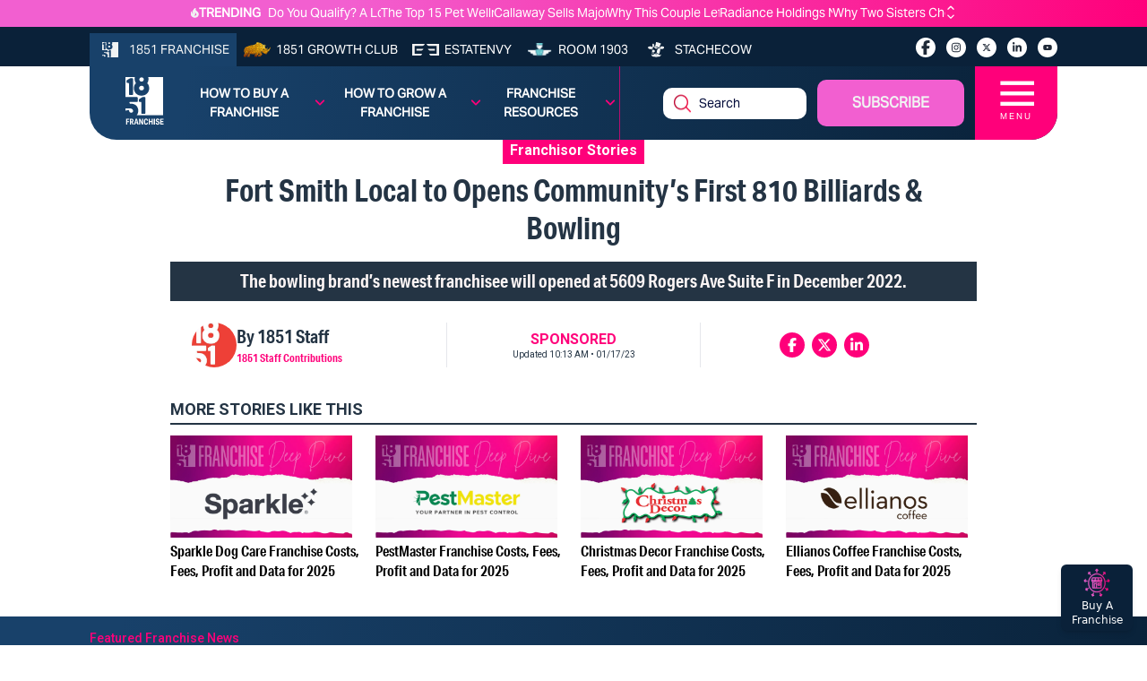

--- FILE ---
content_type: text/html; charset=utf-8
request_url: https://1851franchise.com/fort-smith-local-to-opens-communitys-first-810-billiards-bowling-2720761
body_size: 47011
content:
<!DOCTYPE html><html lang="en"><head><meta charSet="utf-8"/><meta name="viewport" content="width=device-width, initial-scale=1"/><meta http-equiv="Content-Type" content="text/html; charset=utf-8"/><meta http-equiv="Cache-Control" content="public"/><meta name="google-site-verification" content="kURSOkCHL2E3JeVh6pJKNgHxbel4taURv07f5nW17sE"/><title>Fort Smith Local to Open Community’s First 810 Billiards &amp; Bowling </title><link rel="canonical" href="https://1851franchise.com/fort-smith-local-to-opens-communitys-first-810-billiards-bowling-2720761"/><meta name="title" content="Fort Smith Local to Open Community’s First 810 Billiards &amp; Bowling "/><meta name="keywords" content="Fort Smith,opens,community,Arkansas,franchise,810 Billiards,Bowling,franchisee,franchisor,brand"/><meta name="description" content="The bowling brand’s newest franchisee will opened at 5609 Rogers Ave Suite F in December 2022."/><meta name="author" content="1851franchise"/><meta name="robots" content="index,follow"/><meta name="referrer" content="no-referrer-when-downgrade"/><meta property="og:title" content="Fort Smith Local to Open Community’s First 810 Billiards &amp; Bowling "/><meta property="og:description" content="The bowling brand’s newest franchisee will opened at 5609 Rogers Ave Suite F in December 2022."/><meta property="og:type" content="article"/><meta property="og:image" content="https://images.1851franchise.com/1280x720/filters:format(webp)/story1/2720761/c8eb6c64d55c306b71e0d739e2302a7c7469.jpg"/><meta property="og:site_name" content="Fort Smith Local to Opens Community’s First 810 Billiards &amp; Bowling "/><meta property="og:url" content="https://1851franchise.com/fort-smith-local-to-opens-communitys-first-810-billiards-bowling-2720761"/><meta property="og:image:secure_url" content="https://images.1851franchise.com/1280x720/filters:format(webp)/story1/2720761/c8eb6c64d55c306b71e0d739e2302a7c7469.jpg"/><meta property="fb:app_id" content="806587212746590"/><meta property="twitter:card" content="summary"/><link rel="preload" href="https://images.1851franchise.com/544x306/filters:format(webp)/story1/2720761/c8eb6c64d55c306b71e0d739e2302a7c7469.jpg" as="image" fetchpriority="high"/><link rel="preload" href="https://images.1851franchise.com/1280x720/filters:format(webp)/story1/2730723/1762465756_2730723.png" as="image" fetchpriority="high"/><link rel="preload" href="https://images.1851franchise.com/1280x720/filters:format(webp)/story1/2731080/1767019154_2731080.png" as="image" fetchpriority="high"/><link rel="preload" href="https://images.1851franchise.com/1280x720/filters:format(webp)/story1/2730724/1762466091_2730724.png" as="image" fetchpriority="high"/><link rel="preload" href="https://images.1851franchise.com/1280x720/filters:format(webp)/story1/2730721/1762465417_2730721.png" as="image" fetchpriority="high"/><meta name="next-head-count" content="27"/><meta name="theme-color" content="#4285f4"/><link rel="preload" href="/_next/static/media/47cbc4e2adbc5db9-s.p.woff2" as="font" type="font/woff2" crossorigin="anonymous" data-next-font="size-adjust"/><link rel="preload" href="/_next/static/media/70d2fd2b9078a5a3-s.p.woff2" as="font" type="font/woff2" crossorigin="anonymous" data-next-font="size-adjust"/><link rel="preload" href="/_next/static/media/33a864272e2b3e97-s.p.woff2" as="font" type="font/woff2" crossorigin="anonymous" data-next-font="size-adjust"/><link rel="preload" href="/_next/static/media/3ecd40fce058ee61-s.p.woff2" as="font" type="font/woff2" crossorigin="anonymous" data-next-font="size-adjust"/><link rel="preload" href="/_next/static/media/e4af272ccee01ff0-s.p.woff2" as="font" type="font/woff2" crossorigin="anonymous" data-next-font="size-adjust"/><link rel="preload" href="/_next/static/media/1755441e3a2fa970-s.p.woff2" as="font" type="font/woff2" crossorigin="anonymous" data-next-font="size-adjust"/><link rel="preload" href="/_next/static/media/b7bc0480121029d3-s.p.woff2" as="font" type="font/woff2" crossorigin="anonymous" data-next-font="size-adjust"/><link rel="preload" href="/_next/static/media/75a5041cfda42963-s.p.woff2" as="font" type="font/woff2" crossorigin="anonymous" data-next-font="size-adjust"/><link rel="preload" href="/_next/static/media/64a30ec8e1e28864-s.p.woff2" as="font" type="font/woff2" crossorigin="anonymous" data-next-font="size-adjust"/><link rel="preload" href="/_next/static/media/a24b6be217b6b58f-s.p.woff2" as="font" type="font/woff2" crossorigin="anonymous" data-next-font="size-adjust"/><link rel="preload" href="/_next/static/media/e5edfa9dc39ed721-s.p.woff2" as="font" type="font/woff2" crossorigin="anonymous" data-next-font="size-adjust"/><link rel="preload" href="/_next/static/media/3fc648d8bd6aeb2b-s.p.woff2" as="font" type="font/woff2" crossorigin="anonymous" data-next-font="size-adjust"/><link rel="preload" href="/_next/static/media/71135ab8347c63a7-s.p.woff2" as="font" type="font/woff2" crossorigin="anonymous" data-next-font="size-adjust"/><link rel="preload" href="/_next/static/media/eadbea028f46ea03-s.p.woff2" as="font" type="font/woff2" crossorigin="anonymous" data-next-font="size-adjust"/><link rel="preload" href="/_next/static/media/4ea12a7ed18dcab1-s.p.woff2" as="font" type="font/woff2" crossorigin="anonymous" data-next-font="size-adjust"/><link rel="preload" href="/_next/static/media/00d74098b1539a8e-s.p.woff2" as="font" type="font/woff2" crossorigin="anonymous" data-next-font="size-adjust"/><link rel="preload" href="/_next/static/media/11f9cb7f250801e2-s.p.woff2" as="font" type="font/woff2" crossorigin="anonymous" data-next-font="size-adjust"/><link rel="preload" href="/_next/static/media/e3b965b7d8902584-s.p.woff2" as="font" type="font/woff2" crossorigin="anonymous" data-next-font="size-adjust"/><link rel="preload" href="/_next/static/media/a936adeb8e4e56e7-s.p.woff2" as="font" type="font/woff2" crossorigin="anonymous" data-next-font="size-adjust"/><link rel="preload" href="/_next/static/media/fbf787c20afe829f-s.p.woff2" as="font" type="font/woff2" crossorigin="anonymous" data-next-font="size-adjust"/><link rel="preload" href="/_next/static/media/b64760b8be89664b-s.p.woff2" as="font" type="font/woff2" crossorigin="anonymous" data-next-font="size-adjust"/><link rel="preload" href="/_next/static/media/a824a067ce851646-s.p.woff2" as="font" type="font/woff2" crossorigin="anonymous" data-next-font="size-adjust"/><link rel="preload" href="/_next/static/media/ac4024c73e5bfecb-s.p.woff2" as="font" type="font/woff2" crossorigin="anonymous" data-next-font="size-adjust"/><link rel="preload" href="/_next/static/media/a6c3b0cb9b8953b9-s.p.woff2" as="font" type="font/woff2" crossorigin="anonymous" data-next-font="size-adjust"/><link rel="preload" href="/_next/static/media/2b6b35c4108822f4-s.p.woff2" as="font" type="font/woff2" crossorigin="anonymous" data-next-font="size-adjust"/><link rel="preload" href="/_next/static/media/3f6be2c9bcaf9c61-s.p.otf" as="font" type="font/otf" crossorigin="anonymous" data-next-font="size-adjust"/><link rel="preload" href="/_next/static/media/bf970d71e6a948f1-s.p.woff2" as="font" type="font/woff2" crossorigin="anonymous" data-next-font="size-adjust"/><link rel="preload" href="/_next/static/media/66eb4c0d828cdd1b-s.p.woff2" as="font" type="font/woff2" crossorigin="anonymous" data-next-font="size-adjust"/><link rel="preload" href="/_next/static/media/924b355a1bf05975-s.p.otf" as="font" type="font/otf" crossorigin="anonymous" data-next-font="size-adjust"/><link rel="preload" href="/_next/static/media/4d49e9a2cfa7792b-s.p.woff2" as="font" type="font/woff2" crossorigin="anonymous" data-next-font="size-adjust"/><link rel="preload" href="/_next/static/media/1cada10201ad8178-s.p.woff2" as="font" type="font/woff2" crossorigin="anonymous" data-next-font="size-adjust"/><link rel="preload" href="/_next/static/media/0dae820797dc8693-s.p.woff2" as="font" type="font/woff2" crossorigin="anonymous" data-next-font="size-adjust"/><link rel="preload" href="/_next/static/media/98bf93954c9a34de-s.p.woff2" as="font" type="font/woff2" crossorigin="anonymous" data-next-font="size-adjust"/><link rel="preload" href="/_next/static/media/40bffe24cbc28c47-s.p.woff2" as="font" type="font/woff2" crossorigin="anonymous" data-next-font="size-adjust"/><link rel="preload" href="/_next/static/media/e0f8ece231c393b7-s.p.woff2" as="font" type="font/woff2" crossorigin="anonymous" data-next-font="size-adjust"/><link rel="preload" href="/_next/static/media/0197142f6f1cf7b9-s.p.woff2" as="font" type="font/woff2" crossorigin="anonymous" data-next-font="size-adjust"/><link rel="preload" href="/_next/static/media/6b38c416b5fe22a2-s.p.woff2" as="font" type="font/woff2" crossorigin="anonymous" data-next-font="size-adjust"/><link rel="preload" href="/_next/static/media/58c719f013e9edd8-s.p.woff2" as="font" type="font/woff2" crossorigin="anonymous" data-next-font="size-adjust"/><link rel="preload" href="/_next/static/media/103a092c382eb718-s.p.woff2" as="font" type="font/woff2" crossorigin="anonymous" data-next-font="size-adjust"/><link rel="preload" href="/_next/static/media/94242fdcdfd6058b-s.p.woff2" as="font" type="font/woff2" crossorigin="anonymous" data-next-font="size-adjust"/><link rel="preload" href="/_next/static/media/2071a184391c2d8a-s.p.woff2" as="font" type="font/woff2" crossorigin="anonymous" data-next-font="size-adjust"/><link rel="preload" href="/_next/static/media/87d32fbafe1a5a8c-s.p.woff2" as="font" type="font/woff2" crossorigin="anonymous" data-next-font="size-adjust"/><link rel="preload" href="/_next/static/media/23676e0cf0e101ba-s.p.woff2" as="font" type="font/woff2" crossorigin="anonymous" data-next-font="size-adjust"/><link rel="preload" href="/_next/static/media/a14f5062f90a6f32-s.p.woff2" as="font" type="font/woff2" crossorigin="anonymous" data-next-font="size-adjust"/><link rel="preload" href="/_next/static/media/38e263c5c8e46e51-s.p.woff2" as="font" type="font/woff2" crossorigin="anonymous" data-next-font="size-adjust"/><link rel="preload" href="/_next/static/css/b99b560fd907eddb.css" as="style"/><link rel="stylesheet" href="/_next/static/css/b99b560fd907eddb.css" data-n-g=""/><link rel="preload" href="/_next/static/css/90b3440a1132daa6.css" as="style"/><link rel="stylesheet" href="/_next/static/css/90b3440a1132daa6.css"/><noscript data-n-css=""></noscript><script defer="" nomodule="" src="/_next/static/chunks/polyfills-c67a75d1b6f99dc8.js"></script><script defer="" src="/_next/static/chunks/9644-6dba775fda16a9fa.js"></script><script defer="" src="/_next/static/chunks/141-c0848b0258d8c7d7.js"></script><script defer="" src="/_next/static/chunks/8432-54db8af8c9f39692.js"></script><script defer="" src="/_next/static/chunks/2571.27c9eb2c2f466c6f.js"></script><script src="/_next/static/chunks/webpack-6d0b63aebf1593b9.js" defer=""></script><script src="/_next/static/chunks/framework-314c182fa7e2bf37.js" defer=""></script><script src="/_next/static/chunks/main-478f8de8f1798938.js" defer=""></script><script src="/_next/static/chunks/pages/_app-9aee9e0274f33467.js" defer=""></script><script src="/_next/static/chunks/pages/%5Bslug%5D-4219c0e0c7b346e0.js" defer=""></script><script src="/_next/static/XTeu1iFzw_c_K7IWXwiMm/_buildManifest.js" defer=""></script><script src="/_next/static/XTeu1iFzw_c_K7IWXwiMm/_ssgManifest.js" defer=""></script></head><body><div id="__next"><div class="
      __variable_fd649c 
      __variable_75bbc9 
      __variable_e203f8 
      __variable_cd00f8 
      __variable_631611 
      __variable_923bcc 
      __variable_5c4b18 
      __variable_f16e83 
      __variable_2b1c3d 
      __variable_a51b2e 
      __variable_58ef3f 
      __variable_fb8187 
      __variable_4283e8 
      __variable_53e270 
      __variable_0cb770 
      __variable_f4f80c 
      __variable_69ab42 
      __variable_d88be3
      __variable_502588 
      __variable_ac8e17 
      __variable_362571
      __variable_767073
      __variable_fdcbce
      __variable_08dff0
      __variable_92a620
      __variable_858812
      __variable_e11875
      __variable_cdf48d
      __variable_88ab91
      __variable_c00f8c
      __variable_ff0208
      __variable_3c39d2
      __variable_041963
      __variable_37114d
      __variable_20cae0
      __variable_4ba11c
      __variable_a492e1
      __variable_6521b2
      __variable_47fa9c
      __variable_b48099
      __variable_c22e43
      __variable_659db4
      __variable_be959f
    "><div class="w-full mx-auto overflow-hidden relative pt-[5.2rem] md:pt-[4.2rem]"><div class="fixed w-full z-20 top-0"><div class="bg-primary-gradient text-white min-h-[30px] hidden lg:block"><div class="w-full max-w-screen-cw mx-auto py-[0.219rem] flex justify-center items-center"><div class="items-center justify-center gap-1 flex"><img alt="trending_fire_logo" loading="lazy" width="9" height="11" decoding="async" data-nimg="1" class="object-contain max-w-[9px] max-h-[11px]" style="color:transparent" src="https://images.1851franchise.com/supplier-db/static/flame.svg"/><span class="caption font-bold pr-2">TRENDING</span></div><div class="max-w-screen-sm md:max-w-screen-md w-full flex"><div class="keen-slider h-5  flex justify-start items-center"><a href="https://1851franchise.com/do-you-qualify-a-look-at-the-chick-fil-a-franchise-requirements-2730436#trending" target="_self" class="keen-slider__slide items-center justify-start caption font-normal text-white overflow-ellipsis whitespace-nowrap pr-6 !w-[calc(100%-25px)] h-[28px] !m-0 !flex">Do You Qualify? A Look at the Chick-fil-A Franchise Requirements</a><a href="https://1851franchise.com/top-pet-wellness-franchise-opportunities-2730433#trending" target="_self" class="keen-slider__slide items-center justify-start caption font-normal text-white overflow-ellipsis whitespace-nowrap pr-6 !w-[calc(100%-25px)] h-[28px] !m-0 !flex">The Top 15 Pet Wellness and Vet Care Franchises for 2026</a><a href="https://1851franchise.com/callaway-sells-majority-stake-in-topgolf-to-private-equity-for-770-million-2730839#trending" target="_self" class="keen-slider__slide items-center justify-start caption font-normal text-white overflow-ellipsis whitespace-nowrap pr-6 !w-[calc(100%-25px)] h-[28px] !m-0 !flex">Callaway Sells Majority Stake in Topgolf to Private Equity for $770 Million</a><a href="https://1851franchise.com/why-this-couple-left-corporate-america-to-build-a-community-focused-trublue-business-in-the-town-where-they-raised-their-sons-2730844#trending" target="_self" class="keen-slider__slide items-center justify-start caption font-normal text-white overflow-ellipsis whitespace-nowrap pr-6 !w-[calc(100%-25px)] h-[28px] !m-0 !flex">Why This Couple Left Corporate America to Build a Community-Focused TruBlue Business in the Town Where They Raised Their Sons</a><a href="https://1851franchise.com/keith-sizemore-radiance-holdings-cdo-2730837#trending" target="_self" class="keen-slider__slide items-center justify-start caption font-normal text-white overflow-ellipsis whitespace-nowrap pr-6 !w-[calc(100%-25px)] h-[28px] !m-0 !flex">Radiance Holdings Names Keith Sizemore Chief Development Officer</a><a href="https://1851franchise.com/why-two-sisters-chose-now-to-build-a-purpose-driven-home-care-business-with-griswold-2730847#trending" target="_self" class="keen-slider__slide items-center justify-start caption font-normal text-white overflow-ellipsis whitespace-nowrap pr-6 !w-[calc(100%-25px)] h-[28px] !m-0 !flex">Why Two Sisters Chose Now to Build a Purpose-Driven Home Care Business With Griswold</a></div><span class="flex flex-col"><svg aria-hidden="true" focusable="false" data-prefix="fas" data-icon="angle-up" class="svg-inline--fa fa-angle-up w-3 h-2.5 cursor-pointer" role="img" xmlns="http://www.w3.org/2000/svg" viewBox="0 0 448 512"><path fill="currentColor" d="M201.4 137.4c12.5-12.5 32.8-12.5 45.3 0l160 160c12.5 12.5 12.5 32.8 0 45.3s-32.8 12.5-45.3 0L224 205.3 86.6 342.6c-12.5 12.5-32.8 12.5-45.3 0s-12.5-32.8 0-45.3l160-160z"></path></svg><svg aria-hidden="true" focusable="false" data-prefix="fas" data-icon="angle-down" class="svg-inline--fa fa-angle-down w-3 h-2.5 cursor-pointer" role="img" xmlns="http://www.w3.org/2000/svg" viewBox="0 0 448 512"><path fill="currentColor" d="M201.4 342.6c12.5 12.5 32.8 12.5 45.3 0l160-160c12.5-12.5 12.5-32.8 0-45.3s-32.8-12.5-45.3 0L224 274.7 86.6 137.4c-12.5-12.5-32.8-12.5-45.3 0s-12.5 32.8 0 45.3l160 160z"></path></svg></span></div></div></div><div class="relative"><div class="bg-secondary pt-[6px] md:min-h-[40px] hidden md:block"><div class="w-full max-w-screen-cw lg:mx-auto lg:px-0 pb-0"><div class="flex flex-wrap justify-between mt-[1px]"><ul class="flex flex-wrap items-center text-[#F1F3F3] m-0"><li class="h-full"><a href="https://1851franchise.com" target="_self" class="flex items-center justify-center h-full bg-[#18416A]  uppercase px-2 py-2"><span class="me-[6px]"><img alt="1851 Franchise_logo" loading="lazy" width="30" height="18" decoding="async" data-nimg="1" class="max-w-[30px] object-contain max-h-[1.1rem]" style="color:transparent" src="https://images.1851franchise.com/supplier-db/static/1851-header-logo.svg"/></span><span class="hidden lg:block caption font-normal">1851 Franchise</span></a></li><li class="h-full"><a href="https://1851franchise.com/growth-club/" target="_self" class="flex items-center justify-center h-full text-white uppercase px-1.5 lg:px-2 "><span class="me-[6px]"><img alt="1851 Growth Club_logo" loading="lazy" width="30" height="18" decoding="async" data-nimg="1" class="max-w-[30px] object-contain max-h-[1.1rem] aspect-square" style="color:transparent" src="https://images.1851franchise.com/supplier-db/static/rino-header-logo.svg"/></span><span class="hidden md:block caption font-normal"> <!-- -->1851 Growth Club</span></a></li><li class="h-full"><a href="https://estatenvy.com" target="_blank" class="flex items-center justify-center h-full text-white uppercase px-1.5 lg:px-2 "><span class="me-[6px]"><img alt="Estatenvy_logo" loading="lazy" width="30" height="18" decoding="async" data-nimg="1" class="max-w-[30px] object-contain max-h-[1.1rem] aspect-square" style="color:transparent" src="https://images.1851franchise.com/supplier-db/static/ee-header-logo.svg"/></span><span class="hidden md:block caption font-normal"> <!-- -->Estatenvy</span></a></li><li class="h-full"><a href="https://room1903.com" target="_blank" class="flex items-center justify-center h-full text-white uppercase px-1.5 lg:px-2 "><span class="me-[6px]"><img alt="Room 1903_logo" loading="lazy" width="30" height="18" decoding="async" data-nimg="1" class="max-w-[30px] object-contain max-h-[1.1rem] aspect-square" style="color:transparent" src="https://images.1851franchise.com/supplier-db/static/1903-header-logo.svg"/></span><span class="hidden md:block caption font-normal"> <!-- -->Room 1903</span></a></li><li class="h-full"><a href="https://stachecow.com" target="_blank" class="flex items-center justify-center h-full text-white uppercase px-1.5 lg:px-2 "><span class="me-[6px]"><img alt="Stachecow_logo" loading="lazy" width="30" height="18" decoding="async" data-nimg="1" class="max-w-[30px] object-contain max-h-[1.1rem] aspect-square" style="color:transparent" src="https://images.1851franchise.com/supplier-db/static/sc-header-logo.svg"/></span><span class="hidden md:block caption font-normal"> <!-- -->Stachecow</span></a></li></ul><div class="py-2 lg:pt-[3px] flex"><ul class="flex flex-wrap items-center mx-2 lg:mx-0"><li><a href="https://www.facebook.com/1851magazine?utm_source=1851franchise.com&amp;utm_medium=franchise" target="_blank" aria-label="socialLinks" class="w-[22px] h-[22px]  rounded-full bg-white text-[12px] text-center flex items-center justify-center ms-2 lg:ms-3 cursor-pointer mb-0"><svg aria-hidden="true" focusable="false" data-prefix="fab" data-icon="facebook-f" class="svg-inline--fa fa-facebook-f w-2.5" role="img" xmlns="http://www.w3.org/2000/svg" viewBox="0 0 320 512"><path fill="currentColor" d="M80 299.3V512H196V299.3h86.5l18-97.8H196V166.9c0-51.7 20.3-71.5 72.7-71.5c16.3 0 29.4 .4 37 1.2V7.9C291.4 4 256.4 0 236.2 0C129.3 0 80 50.5 80 159.4v42.1H14v97.8H80z"></path></svg></a></li><li><a href="https://www.instagram.com/1851franchise/?utm_source=1851franchise.com&amp;utm_medium=franchise" target="_blank" aria-label="socialLinks" class="w-[22px] h-[22px]  rounded-full bg-white text-[12px] text-center flex items-center justify-center ms-2 lg:ms-3 cursor-pointer mb-0"><svg aria-hidden="true" focusable="false" data-prefix="fab" data-icon="instagram" class="svg-inline--fa fa-instagram w-2.5" role="img" xmlns="http://www.w3.org/2000/svg" viewBox="0 0 448 512"><path fill="currentColor" d="M224.1 141c-63.6 0-114.9 51.3-114.9 114.9s51.3 114.9 114.9 114.9S339 319.5 339 255.9 287.7 141 224.1 141zm0 189.6c-41.1 0-74.7-33.5-74.7-74.7s33.5-74.7 74.7-74.7 74.7 33.5 74.7 74.7-33.6 74.7-74.7 74.7zm146.4-194.3c0 14.9-12 26.8-26.8 26.8-14.9 0-26.8-12-26.8-26.8s12-26.8 26.8-26.8 26.8 12 26.8 26.8zm76.1 27.2c-1.7-35.9-9.9-67.7-36.2-93.9-26.2-26.2-58-34.4-93.9-36.2-37-2.1-147.9-2.1-184.9 0-35.8 1.7-67.6 9.9-93.9 36.1s-34.4 58-36.2 93.9c-2.1 37-2.1 147.9 0 184.9 1.7 35.9 9.9 67.7 36.2 93.9s58 34.4 93.9 36.2c37 2.1 147.9 2.1 184.9 0 35.9-1.7 67.7-9.9 93.9-36.2 26.2-26.2 34.4-58 36.2-93.9 2.1-37 2.1-147.8 0-184.8zM398.8 388c-7.8 19.6-22.9 34.7-42.6 42.6-29.5 11.7-99.5 9-132.1 9s-102.7 2.6-132.1-9c-19.6-7.8-34.7-22.9-42.6-42.6-11.7-29.5-9-99.5-9-132.1s-2.6-102.7 9-132.1c7.8-19.6 22.9-34.7 42.6-42.6 29.5-11.7 99.5-9 132.1-9s102.7-2.6 132.1 9c19.6 7.8 34.7 22.9 42.6 42.6 11.7 29.5 9 99.5 9 132.1s2.7 102.7-9 132.1z"></path></svg></a></li><li><a href="https://twitter.com/1851Franchise?utm_source=1851franchise.com&amp;utm_medium=franchise" target="_blank" aria-label="socialLinks" class="w-[22px] h-[22px]  rounded-full bg-white text-[12px] text-center flex items-center justify-center ms-2 lg:ms-3 cursor-pointer mb-0"><svg aria-hidden="true" focusable="false" data-prefix="fab" data-icon="x-twitter" class="svg-inline--fa fa-x-twitter w-2.5" role="img" xmlns="http://www.w3.org/2000/svg" viewBox="0 0 512 512"><path fill="currentColor" d="M389.2 48h70.6L305.6 224.2 487 464H345L233.7 318.6 106.5 464H35.8L200.7 275.5 26.8 48H172.4L272.9 180.9 389.2 48zM364.4 421.8h39.1L151.1 88h-42L364.4 421.8z"></path></svg></a></li><li><a href="https://www.linkedin.com/company/1851-project?utm_source=1851franchise.com&amp;utm_medium=franchise" target="_blank" aria-label="socialLinks" class="w-[22px] h-[22px]  rounded-full bg-white text-[12px] text-center flex items-center justify-center ms-2 lg:ms-3 cursor-pointer mb-0"><svg aria-hidden="true" focusable="false" data-prefix="fab" data-icon="linkedin-in" class="svg-inline--fa fa-linkedin-in w-2.5" role="img" xmlns="http://www.w3.org/2000/svg" viewBox="0 0 448 512"><path fill="currentColor" d="M100.28 448H7.4V148.9h92.88zM53.79 108.1C24.09 108.1 0 83.5 0 53.8a53.79 53.79 0 0 1 107.58 0c0 29.7-24.1 54.3-53.79 54.3zM447.9 448h-92.68V302.4c0-34.7-.7-79.2-48.29-79.2-48.29 0-55.69 37.7-55.69 76.7V448h-92.78V148.9h89.08v40.8h1.3c12.4-23.5 42.69-48.3 87.88-48.3 94 0 111.28 61.9 111.28 142.3V448z"></path></svg></a></li><li><a href="https://www.youtube.com/c/1851Franchise?utm_source=1851franchise.com&amp;utm_medium=franchise" target="_blank" aria-label="socialLinks" class="w-[22px] h-[22px]  rounded-full bg-white text-[12px] text-center flex items-center justify-center ms-2 lg:ms-3 cursor-pointer mb-0"><svg aria-hidden="true" focusable="false" data-prefix="fab" data-icon="youtube" class="svg-inline--fa fa-youtube w-2.5" role="img" xmlns="http://www.w3.org/2000/svg" viewBox="0 0 576 512"><path fill="currentColor" d="M549.655 124.083c-6.281-23.65-24.787-42.276-48.284-48.597C458.781 64 288 64 288 64S117.22 64 74.629 75.486c-23.497 6.322-42.003 24.947-48.284 48.597-11.412 42.867-11.412 132.305-11.412 132.305s0 89.438 11.412 132.305c6.281 23.65 24.787 41.5 48.284 47.821C117.22 448 288 448 288 448s170.78 0 213.371-11.486c23.497-6.321 42.003-24.171 48.284-47.821 11.412-42.867 11.412-132.305 11.412-132.305s0-89.438-11.412-132.305zm-317.51 213.508V175.185l142.739 81.205-142.739 81.201z"></path></svg></a></li></ul></div></div></div></div><div class="absolute w-full"><div class="w-full max-w-screen-cw lg:mx-auto bg-secondary-gradient min-h-[82px] md:min-h-fit md:rounded-br-[30px] md:rounded-bl-[30px]"><div class="flex justify-between"><div class="py-3 md:pl-7 pe-2 "><div class="w-14 ms-3"><a href="/"><img alt="site_logo" loading="lazy" width="44" height="55" decoding="async" data-nimg="1" style="color:transparent" src="https://images.1851franchise.com/static/1851_footer.svg"/></a></div></div><div class="flex justify-between md:justify-center items-center w-full caption  font-[700] uppercase"><ul class="flex md:hidden w-full py-2 justify-center "><li class="group mr-1 2xl:mr-3 relative max-w-24"><a class="text-[#F1F3F3] text-center justify-center items-center flex   cursor-pointer" href="https://1851franchise.com/growth-club">1851 GROWTH CLUB</a></li><li class="group mr-1 2xl:mr-3 relative max-w-24"><a class="text-[#F1F3F3] text-center justify-center items-center flex   cursor-pointer" href="https://1851franchise.com/supplier">Supplier Database</a></li></ul><ul class="md:flex hidden border-r border-primary/[0.7] w-full py-2 lg:py-3 justify-around"><li class="group mr-1 2xl:mr-3 relative py-2 w-29"><a class="text-white text-center justify-center items-center flex    cursor-pointer" href="#">How to Buy a Franchise<span class="icon text-primary ms-[10px]"><svg aria-hidden="true" focusable="false" data-prefix="fas" data-icon="angle-down" class="svg-inline--fa fa-angle-down w-3" role="img" xmlns="http://www.w3.org/2000/svg" viewBox="0 0 448 512"><path fill="currentColor" d="M201.4 342.6c12.5 12.5 32.8 12.5 45.3 0l160-160c12.5-12.5 12.5-32.8 0-45.3s-32.8-12.5-45.3 0L224 274.7 86.6 137.4c-12.5-12.5-32.8-12.5-45.3 0s-12.5 32.8 0 45.3l160 160z"></path></svg></span></a><div class="invisible group-hover:visible absolute left-1/2 z-10 mt-0 flex w-screen max-w-max -translate-x-1/2 px-4 pt-3"><div class="min-w-[15rem] max-w-xs flex-auto overflow-hidden bg-secondary text-white text-sm leading-6 shadow-lg ring-1 ring-gray-900/5"><div class="p-0"><div class="group relative flex gap-x-6 px-4 py-1 hover:bg-gray-50"><div><a href="https://1851university.thinkific.com/courses/HowToBuyAFranchise?utm_source=1851franchise.com&amp;utm_medium=franchise&amp;utm_campaign=Buying%20a%20Franchise%20Masterclass" target="_blank" rel="noopener noreferrer" class="hover:text-secondary flex font-[500] normal-case">Buying a Franchise Masterclass<span class="absolute inset-0"></span></a></div></div><div class="group relative flex gap-x-6 px-4 py-1 hover:bg-gray-50"><div><a href="https://1851franchise.com/growth-club" target="_self" rel="noopener noreferrer" class="hover:text-secondary flex font-[500] normal-case"> Franchise Opportunities<span class="absolute inset-0"></span></a></div></div><div class="group relative flex gap-x-6 px-4 py-1 hover:bg-gray-50"><div><a href="https://1851franchise.com/growth-club" target="_self" rel="noopener noreferrer" class="hover:text-secondary flex font-[500] normal-case"><img alt="logo" loading="lazy" width="28" height="20" decoding="async" data-nimg="1" class="cursor-pointer pr-1" style="color:transparent" src="https://images.1851franchise.com/navigationItem/1383945eb7241c30753a738bf81980269263.svg"/>Get Support Buying a Franchise<span class="absolute inset-0"></span></a></div></div><div class="group relative flex gap-x-6 px-4 py-1 hover:bg-gray-50"><div><a href="https://assets.1851franchise.com/v1/university/pdf/1851WhitepaperHowtoFranchise-1712816661.pdf" target="_self" rel="noopener noreferrer" class="hover:text-secondary flex font-[500] normal-case">How to Buy a Franchise White Paper<span class="absolute inset-0"></span></a></div></div></div></div></div></li><li class="group mr-1 2xl:mr-3 relative py-2 w-29"><a class="text-white text-center justify-center items-center flex    cursor-pointer" href="#">How to Grow a Franchise<span class="icon text-primary ms-[10px]"><svg aria-hidden="true" focusable="false" data-prefix="fas" data-icon="angle-down" class="svg-inline--fa fa-angle-down w-3" role="img" xmlns="http://www.w3.org/2000/svg" viewBox="0 0 448 512"><path fill="currentColor" d="M201.4 342.6c12.5 12.5 32.8 12.5 45.3 0l160-160c12.5-12.5 12.5-32.8 0-45.3s-32.8-12.5-45.3 0L224 274.7 86.6 137.4c-12.5-12.5-32.8-12.5-45.3 0s-12.5 32.8 0 45.3l160 160z"></path></svg></span></a><div class="invisible group-hover:visible absolute left-1/2 z-10 mt-0 flex w-screen max-w-max -translate-x-1/2 px-4 pt-3"><div class="min-w-[15rem] max-w-xs flex-auto overflow-hidden bg-secondary text-white text-sm leading-6 shadow-lg ring-1 ring-gray-900/5"><div class="p-0"><div class="group relative flex gap-x-6 px-4 py-1 hover:bg-gray-50"><div><a href="https://1851franchise.com/growthclub/1851-growth-club-what-is-winning-in-franchise-growth-2723850" target="_self" rel="noopener noreferrer" class="hover:text-secondary flex font-[500] normal-case">How to Sell Franchises<span class="absolute inset-0"></span></a></div></div></div></div></div></li><li class="group mr-1 2xl:mr-3 relative py-2 w-29"><a class="text-white text-center justify-center items-center flex    cursor-pointer" href="#">Franchise Resources<span class="icon text-primary ms-[10px]"><svg aria-hidden="true" focusable="false" data-prefix="fas" data-icon="angle-down" class="svg-inline--fa fa-angle-down w-3" role="img" xmlns="http://www.w3.org/2000/svg" viewBox="0 0 448 512"><path fill="currentColor" d="M201.4 342.6c12.5 12.5 32.8 12.5 45.3 0l160-160c12.5-12.5 12.5-32.8 0-45.3s-32.8-12.5-45.3 0L224 274.7 86.6 137.4c-12.5-12.5-32.8-12.5-45.3 0s-12.5 32.8 0 45.3l160 160z"></path></svg></span></a><div class="invisible group-hover:visible absolute left-1/2 z-10 mt-0 flex w-screen max-w-max -translate-x-1/2 px-4 pt-3"><div class="min-w-[15rem] max-w-xs flex-auto overflow-hidden bg-secondary text-white text-sm leading-6 shadow-lg ring-1 ring-gray-900/5"><div class="p-0"><div class="group relative flex gap-x-6 px-4 py-1 hover:bg-gray-50"><div><a href="https://1851franchise.com/supplier/?limit=12&amp;page=1&amp;sort=rating%2Cname&amp;order=DESC%2CASC  " target="_self" rel="noopener noreferrer" class="hover:text-secondary flex font-[500] normal-case">Find a Franchise Supplier<span class="absolute inset-0"></span></a></div></div><div class="group relative flex gap-x-6 px-4 py-1 hover:bg-gray-50"><div><a href="https://1851franchise.com/franchise-opportunities" target="_self" rel="noopener noreferrer" class="hover:text-secondary flex font-[500] normal-case">1851 Franchise Opportunities<span class="absolute inset-0"></span></a></div></div><div class="group relative flex gap-x-6 px-4 py-1 hover:bg-gray-50"><div><a href="https://1851franchise.com/brand-news" target="_self" rel="noopener noreferrer" class="hover:text-secondary flex font-[500] normal-case">Franchisor News<span class="absolute inset-0"></span></a></div></div><div class="group relative flex gap-x-6 px-4 py-1 hover:bg-gray-50"><div><a href="https://1851franchise.com/power-rankings" target="_self" rel="noopener noreferrer" class="hover:text-secondary flex font-[500] normal-case">Franchisor Power Rankings<span class="absolute inset-0"></span></a></div></div><div class="group relative flex gap-x-6 px-4 py-1 hover:bg-gray-50"><div><a href="https://1851francamp.com?utm_source=1851franchise.com&amp;utm_medium=franchise&amp;utm_campaign=FranCamp%20Mastermind%20Summit" target="_blank" rel="noopener noreferrer" class="hover:text-secondary flex font-[500] normal-case">FranCamp Mastermind Summit<span class="absolute inset-0"></span></a></div></div><div class="group relative flex gap-x-6 px-4 py-1 hover:bg-gray-50"><div><a href="https://1851franchise.com/franchise-website-marketing" target="_self" rel="noopener noreferrer" class="hover:text-secondary flex font-[500] normal-case">Franchise Development Website Builder<span class="absolute inset-0"></span></a></div></div></div></div></div></li></ul><div class="flex justify-between items-center md:w-auto lg:w-full xl:justify-end"><div class="hidden md:block search-box ms-2 lg:ms-3 2xl:ms-4 group relative w-10 lg:w-full lg:max-w-[160px] py-4 lg:py-0"><span class="relative text-primary text-sm lg:absolute left-3 top-1/2 -translate-y-1/2 z-10 cursor-pointer lg:cursor-default"><img alt="search_logo" data-nimg="1" loading="lazy" width="19" height="19" decoding="async" class="cursor-pointer aspect-square" style="color:transparent" src="https://images.1851franchise.com/supplier-db/static/search.png"/></span><form><input class="mt-2 right-0 w-[160px] absolute invisible group-hover:visible lg:visible py-2 px-3   lg:mt-0 lg:relative lg:w-full rounded-[10px] lg:ps-10 lg:pr-[14px] text-md bg-white  focus:outline-none text-base  font-normal caret-[#050E3C] placeholder:text-[#050E3C] p" type="text" placeholder="Search" name="query"/></form></div><a href="https://1851franchise.com/subscribe" aria-label="Subscribe"><button class="hidden md:block ms-2 lg:ms-3 2xl:ms-4 rounded-[10px] bg-primary2 text-[#F1F3F3] text-center text-md  py-[calc(1rem-5.75px)] px-2 w-[164px] h-[calc(3rem+4px)]">Subscribe</button></a><div class="relative " data-headlessui-state=""><button class="bg-[#FF007A] h-[82px] w-[92px] items-center justify-center flex-col text-white   ms-3 lg:8 2xl:ms-6 outline-none flex cursor-pointer md:rounded-br-[30px] overflow-hidden" type="button" aria-expanded="false" data-headlessui-state=""><span class="text-[35px] h-[30px]  leading-6 scale-x-[1.4]">☰</span><span class="text-[0.625rem] tracking-[0.2em] leading-[122%] font-[500] font-Proxima ">MENU</span></button></div><span hidden="" style="position:fixed;top:1px;left:1px;width:1px;height:0;padding:0;margin:-1px;overflow:hidden;clip:rect(0, 0, 0, 0);white-space:nowrap;border-width:0;display:none"></span></div></div></div></div></div></div></div><script id="contentSchema" type="application/ld+json">{"@context":"https://schema.org/","@type":"Article","headline":"Fort Smith Local to Open Community’s First 810 Billiards & Bowling ","name":"1851 Franchise","url":"https://1851franchise.com/fort-smith-local-to-opens-communitys-first-810-billiards-bowling-2720761","datePublished":"2023-01-05T15:15:25-05:00","dateModified":"2023-01-17T10:10:36-05:00","articleSection":"Franchisor Stories","mainEntityOfPage":{"@type":"WebPage","@id":"https://1851franchise.com/fort-smith-local-to-opens-communitys-first-810-billiards-bowling-2720761"},"author":{"@type":"Person","name":"1851 Staff"},"image":{"@type":"ImageObject","url":"https://images.1851franchise.com/1280x720/filters:format(webp)/story1/2720761/c8eb6c64d55c306b71e0d739e2302a7c7469.jpg","width":802,"height":451},"publisher":{"@type":"Organization","name":"1851 Franchise","logo":{"@type":"ImageObject","url":"https://images.1851franchise.com/static/1851Logo.svg","width":54,"height":54},"sameAs":["https://twitter.com/1851Franchise?utm_source=1851franchise.com&utm_medium=article","https://www.facebook.com/1851magazine?utm_source=1851franchise.com&utm_medium=article","https://www.instagram.com/1851franchise/?utm_source=1851franchise.com&utm_medium=article","https://www.linkedin.com/company/1851-project?utm_source=1851franchise.com&utm_medium=article","https://www.youtube.com/c/1851Franchise?utm_source=1851franchise.com&utm_medium=article"]}}</script><script id="contentNewsSchema" type="application/ld+json">{"@context":"https://schema.org/","@type":"NewsArticle","headline":"Fort Smith Local to Open Community’s First 810 Billiards & Bowling ","name":"1851 Franchise","url":"https://1851franchise.com/fort-smith-local-to-opens-communitys-first-810-billiards-bowling-2720761","datePublished":"2023-01-05T15:15:25-05:00","dateModified":"2023-01-17T10:10:36-05:00","articleSection":"Franchisor Stories","dateline":"2023-01-05T15:15:25-05:00","printEdition":"Online","printSection":"Franchise News","mainEntityOfPage":{"@type":"WebPage","@id":"https://1851franchise.com/fort-smith-local-to-opens-communitys-first-810-billiards-bowling-2720761"},"author":{"@type":"Person","name":"1851 Staff"},"image":{"@type":"ImageObject","url":"https://images.1851franchise.com/1280x720/filters:format(webp)/story1/2720761/c8eb6c64d55c306b71e0d739e2302a7c7469.jpg","width":802,"height":451},"publisher":{"@type":"Organization","name":"1851 Franchise","logo":{"@type":"ImageObject","url":"https://images.1851franchise.com/static/1851Logo.svg","width":54,"height":54},"sameAs":["https://twitter.com/1851Franchise?utm_source=1851franchise.com&utm_medium=article","https://www.facebook.com/1851magazine?utm_source=1851franchise.com&utm_medium=article","https://www.instagram.com/1851franchise/?utm_source=1851franchise.com&utm_medium=article","https://www.linkedin.com/company/1851-project?utm_source=1851franchise.com&utm_medium=article","https://www.youtube.com/c/1851Franchise?utm_source=1851franchise.com&utm_medium=article"]}}</script><div><article id="fort-smith-local-to-opens-communitys-first-810-billiards-bowling-2720761" class="articles mt-4 md:first:mt-[65px] lg:first:mt-[85px]" data-slug="fort-smith-local-to-opens-communitys-first-810-billiards-bowling-2720761"><div class="text-black w-full max-w-screen-article m-auto px-4 md:px-0 md:py-4 relative "><div class="relative w-full aspect-[16/9]"><img alt="banner" fetchpriority="high" decoding="async" data-nimg="fill" style="position:absolute;height:100%;width:100%;left:0;top:0;right:0;bottom:0;color:transparent;background-size:cover;background-position:50% 50%;background-repeat:no-repeat;background-image:url(&quot;data:image/svg+xml;charset=utf-8,%3Csvg xmlns=&#x27;http://www.w3.org/2000/svg&#x27; %3E%3Cfilter id=&#x27;b&#x27; color-interpolation-filters=&#x27;sRGB&#x27;%3E%3CfeGaussianBlur stdDeviation=&#x27;20&#x27;/%3E%3CfeColorMatrix values=&#x27;1 0 0 0 0 0 1 0 0 0 0 0 1 0 0 0 0 0 100 -1&#x27; result=&#x27;s&#x27;/%3E%3CfeFlood x=&#x27;0&#x27; y=&#x27;0&#x27; width=&#x27;100%25&#x27; height=&#x27;100%25&#x27;/%3E%3CfeComposite operator=&#x27;out&#x27; in=&#x27;s&#x27;/%3E%3CfeComposite in2=&#x27;SourceGraphic&#x27;/%3E%3CfeGaussianBlur stdDeviation=&#x27;20&#x27;/%3E%3C/filter%3E%3Cimage width=&#x27;100%25&#x27; height=&#x27;100%25&#x27; x=&#x27;0&#x27; y=&#x27;0&#x27; preserveAspectRatio=&#x27;none&#x27; style=&#x27;filter: url(%23b);&#x27; href=&#x27;[data-uri]&#x27;/%3E%3C/svg%3E&quot;)" src="https://images.1851franchise.com/544x306/filters:format(webp)/story1/2720761/c8eb6c64d55c306b71e0d739e2302a7c7469.jpg"/></div><a rel="noopener" target="_self" href="https://1851franchise.com/franchisor-stories"><span class="md:absolute md:-translate-y-1/2 md:-translate-x-1/2 left-1/2 md:text-center py-1 px-0 md:px-2 text-primary md:text-white md:bg-primary block font-Roboto font-bold text-[1rem] leading-[141%]">Franchisor Stories</span></a></div><div class="w-full max-w-screen-article m-auto  relative"><h1 class="text-[1.375rem] md:text-[2.125rem] leading-[117%] md:leading-[125%] px-4 md:px-2 font-AktivCondensed md:text-center text-secondary3  normal-case pb-4 pt-2">Fort Smith Local to Opens Community’s First 810 Billiards &amp; Bowling </h1><p class="text-[0.875rem] md:text-[1.25rem] font-medium leading-[128%] md:leading-[141%] font-AktivCondensed md:bg-secondary3  px-4 md:px-2 md:py-2 text-[#9D9C9C] md:text-[#FBF4F4]  text-center mb-6">The bowling brand’s newest franchisee will opened at 5609 Rogers Ave Suite F in December 2022.</p><div class="grid md:grid-cols-3 gap-y-4 mb-6 px-4 md:px-6"><a rel="noopener" target="_self" href="https://1851franchise.com/author/1851-staff"><div class="flex gap-[2rem]"><img alt="author" loading="lazy" width="50" height="50" decoding="async" data-nimg="1" class="rounded-full aspect-square hidden md:block" style="color:transparent" src="https://1851-prod.s3.amazonaws.com/author/fb0a61428f73249a92d76efdc893b66d6603.jpg"/><div class="flex flex-col justify-center font-AktivCondensed"><span class=" font-bold text-[1.281rem] leading-[125%] m-0 text-secondary3">By<!-- --> <span class="underline md:no-underline text-primary md:text-secondary3">1851 Staff</span></span><span class="mt-1 text-primary font-[500] leading-[125%] text-[0.75rem]">1851 Staff Contributions</span></div></div></a><div class="flex flex-col justify-center md:items-center md:border-l-[1px] md:border-r-[1px] md:border-solid font-Roboto"><span class="mb-1 text-primary text-[1rem] leading-[117%] font-bold cursor-pointer">SPONSORED</span><span class="text-secondary3 font-[400] leading-[83.3%] text-[0.625rem]">Updated<!-- --> <!-- -->10:13 AM • 01/17/23</span></div><div class="flex gap-2  md:justify-center md:items-center"><div class="flex"><div class="facebookShare"><button aria-label="facebookShare" class="facebookShare w-[28px] h-[28px]  mr-[0.5em] rounded-full bg-primary text-white text-center flex items-center justify-center cursor-pointer mb-0 md:mb-0 p-1.5 relative top-0 hover:-top-1 ease-linear duration-300"><svg aria-hidden="true" focusable="false" data-prefix="fab" data-icon="facebook-f" class="svg-inline--fa fa-facebook-f facebookShare w-[10px]" role="img" xmlns="http://www.w3.org/2000/svg" viewBox="0 0 320 512"><path fill="currentColor" d="M80 299.3V512H196V299.3h86.5l18-97.8H196V166.9c0-51.7 20.3-71.5 72.7-71.5c16.3 0 29.4 .4 37 1.2V7.9C291.4 4 256.4 0 236.2 0C129.3 0 80 50.5 80 159.4v42.1H14v97.8H80z"></path></svg></button></div><div class="twitterShare"><button aria-label="twitterShare" class="twitterShare w-[28px] h-[28px]  mr-[0.5em] rounded-full bg-primary text-white text-center flex items-center justify-center cursor-pointer mb-0 md:mb-0 p-1.5 relative top-0 hover:-top-1 ease-linear duration-300"><svg aria-hidden="true" focusable="false" data-prefix="fab" data-icon="x-twitter" class="svg-inline--fa fa-x-twitter twitterShare w-[20px]" role="img" xmlns="http://www.w3.org/2000/svg" viewBox="0 0 512 512"><path fill="currentColor" d="M389.2 48h70.6L305.6 224.2 487 464H345L233.7 318.6 106.5 464H35.8L200.7 275.5 26.8 48H172.4L272.9 180.9 389.2 48zM364.4 421.8h39.1L151.1 88h-42L364.4 421.8z"></path></svg></button></div><div class="linkedinShare"><button aria-label="linkedinShare" class="linkedinShare w-[28px] h-[28px]  mr-[0.5em] rounded-full bg-primary text-white text-center flex items-center justify-center cursor-pointer mb-0 md:mb-0 p-1.5 relative top-0 hover:-top-1 ease-linear duration-300 "><svg aria-hidden="true" focusable="false" data-prefix="fab" data-icon="linkedin-in" class="svg-inline--fa fa-linkedin-in linkedinShare w-[14px]" role="img" xmlns="http://www.w3.org/2000/svg" viewBox="0 0 448 512"><path fill="currentColor" d="M100.28 448H7.4V148.9h92.88zM53.79 108.1C24.09 108.1 0 83.5 0 53.8a53.79 53.79 0 0 1 107.58 0c0 29.7-24.1 54.3-53.79 54.3zM447.9 448h-92.68V302.4c0-34.7-.7-79.2-48.29-79.2-48.29 0-55.69 37.7-55.69 76.7V448h-92.78V148.9h89.08v40.8h1.3c12.4-23.5 42.69-48.3 87.88-48.3 94 0 111.28 61.9 111.28 142.3V448z"></path></svg></button></div></div></div></div><div class="px-4 md:px-0 my-4 article_articleContent__txDn_"></div><div class="flex items-end justify-between gap-4 px-4 md:px-0  pb-2 my-2 border-b-2 border-[#243444]"><h3 class="text-secondary3 font-Roboto text-[1.125rem] font-bold leading-[81%]">MORE STORIES LIKE THIS</h3></div><div class="grid grid-cols-2 md:grid-cols-4 mb-10 gap-4 px-4 md:px-0 "><section><div class="relative"><a target="_self" rel="noopener" href="https://1851franchise.com/sparkle-dog-care-franchise-costs-fees-profit-and-data-2730723#franchisor-stories"><img alt="Sparkle Dog Care Franchise Costs, Fees, Profit and Data for 2025" fetchpriority="high" width="203" height="114" decoding="async" data-nimg="1" class="my-1 aspect-[16/9] object-contain" style="color:transparent;background-size:cover;background-position:50% 50%;background-repeat:no-repeat;background-image:url(&quot;data:image/svg+xml;charset=utf-8,%3Csvg xmlns=&#x27;http://www.w3.org/2000/svg&#x27; viewBox=&#x27;0 0 203 114&#x27;%3E%3Cfilter id=&#x27;b&#x27; color-interpolation-filters=&#x27;sRGB&#x27;%3E%3CfeGaussianBlur stdDeviation=&#x27;20&#x27;/%3E%3CfeColorMatrix values=&#x27;1 0 0 0 0 0 1 0 0 0 0 0 1 0 0 0 0 0 100 -1&#x27; result=&#x27;s&#x27;/%3E%3CfeFlood x=&#x27;0&#x27; y=&#x27;0&#x27; width=&#x27;100%25&#x27; height=&#x27;100%25&#x27;/%3E%3CfeComposite operator=&#x27;out&#x27; in=&#x27;s&#x27;/%3E%3CfeComposite in2=&#x27;SourceGraphic&#x27;/%3E%3CfeGaussianBlur stdDeviation=&#x27;20&#x27;/%3E%3C/filter%3E%3Cimage width=&#x27;100%25&#x27; height=&#x27;100%25&#x27; x=&#x27;0&#x27; y=&#x27;0&#x27; preserveAspectRatio=&#x27;none&#x27; style=&#x27;filter: url(%23b);&#x27; href=&#x27;[data-uri]...&#x27;/%3E%3C/svg%3E&quot;)" src="https://images.1851franchise.com/1280x720/filters:format(webp)/story1/2730723/1762465756_2730723.png"/></a></div><a href="https://1851franchise.com/sparkle-dog-care-franchise-costs-fees-profit-and-data-2730723#franchisor-stories"><p class="text-black font-AktivCondensed text-[1rem]">Sparkle Dog Care Franchise Costs, Fees, Profit and Data for 2025</p></a></section><section><div class="relative"><a target="_self" rel="noopener" href="https://1851franchise.com/pestmaster-franchise-deep-dive-costs-fees-roi-2731080#franchisor-stories"><img alt="PestMaster pest control, PestMaster franchise, PestMaster logo" fetchpriority="high" width="203" height="114" decoding="async" data-nimg="1" class="my-1 aspect-[16/9] object-contain" style="color:transparent;background-size:cover;background-position:50% 50%;background-repeat:no-repeat;background-image:url(&quot;data:image/svg+xml;charset=utf-8,%3Csvg xmlns=&#x27;http://www.w3.org/2000/svg&#x27; viewBox=&#x27;0 0 203 114&#x27;%3E%3Cfilter id=&#x27;b&#x27; color-interpolation-filters=&#x27;sRGB&#x27;%3E%3CfeGaussianBlur stdDeviation=&#x27;20&#x27;/%3E%3CfeColorMatrix values=&#x27;1 0 0 0 0 0 1 0 0 0 0 0 1 0 0 0 0 0 100 -1&#x27; result=&#x27;s&#x27;/%3E%3CfeFlood x=&#x27;0&#x27; y=&#x27;0&#x27; width=&#x27;100%25&#x27; height=&#x27;100%25&#x27;/%3E%3CfeComposite operator=&#x27;out&#x27; in=&#x27;s&#x27;/%3E%3CfeComposite in2=&#x27;SourceGraphic&#x27;/%3E%3CfeGaussianBlur stdDeviation=&#x27;20&#x27;/%3E%3C/filter%3E%3Cimage width=&#x27;100%25&#x27; height=&#x27;100%25&#x27; x=&#x27;0&#x27; y=&#x27;0&#x27; preserveAspectRatio=&#x27;none&#x27; style=&#x27;filter: url(%23b);&#x27; href=&#x27;[data-uri]...&#x27;/%3E%3C/svg%3E&quot;)" src="https://images.1851franchise.com/1280x720/filters:format(webp)/story1/2731080/1767019154_2731080.png"/></a></div><a href="https://1851franchise.com/pestmaster-franchise-deep-dive-costs-fees-roi-2731080#franchisor-stories"><p class="text-black font-AktivCondensed text-[1rem]">PestMaster Franchise Costs, Fees, Profit and Data for 2025</p></a></section><section><div class="relative"><a target="_self" rel="noopener" href="https://1851franchise.com/christmas-decor-franchise-costs-fees-profit-and-data-2730724#franchisor-stories"><img alt="Christmas Decor Franchise Costs, Fees, Profit and Data for 2025" fetchpriority="high" width="203" height="114" decoding="async" data-nimg="1" class="my-1 aspect-[16/9] object-contain" style="color:transparent;background-size:cover;background-position:50% 50%;background-repeat:no-repeat;background-image:url(&quot;data:image/svg+xml;charset=utf-8,%3Csvg xmlns=&#x27;http://www.w3.org/2000/svg&#x27; viewBox=&#x27;0 0 203 114&#x27;%3E%3Cfilter id=&#x27;b&#x27; color-interpolation-filters=&#x27;sRGB&#x27;%3E%3CfeGaussianBlur stdDeviation=&#x27;20&#x27;/%3E%3CfeColorMatrix values=&#x27;1 0 0 0 0 0 1 0 0 0 0 0 1 0 0 0 0 0 100 -1&#x27; result=&#x27;s&#x27;/%3E%3CfeFlood x=&#x27;0&#x27; y=&#x27;0&#x27; width=&#x27;100%25&#x27; height=&#x27;100%25&#x27;/%3E%3CfeComposite operator=&#x27;out&#x27; in=&#x27;s&#x27;/%3E%3CfeComposite in2=&#x27;SourceGraphic&#x27;/%3E%3CfeGaussianBlur stdDeviation=&#x27;20&#x27;/%3E%3C/filter%3E%3Cimage width=&#x27;100%25&#x27; height=&#x27;100%25&#x27; x=&#x27;0&#x27; y=&#x27;0&#x27; preserveAspectRatio=&#x27;none&#x27; style=&#x27;filter: url(%23b);&#x27; href=&#x27;[data-uri]...&#x27;/%3E%3C/svg%3E&quot;)" src="https://images.1851franchise.com/1280x720/filters:format(webp)/story1/2730724/1762466091_2730724.png"/></a></div><a href="https://1851franchise.com/christmas-decor-franchise-costs-fees-profit-and-data-2730724#franchisor-stories"><p class="text-black font-AktivCondensed text-[1rem]">Christmas Decor Franchise Costs, Fees, Profit and Data for 2025</p></a></section><section><div class="relative"><a target="_self" rel="noopener" href="https://1851franchise.com/ellianos-coffee-franchise-costs-fees-profit-and-data-2730721#franchisor-stories"><img alt="Ellianos Coffee Franchise Costs, Fees, Profit and Data for 2025" fetchpriority="high" width="203" height="114" decoding="async" data-nimg="1" class="my-1 aspect-[16/9] object-contain" style="color:transparent;background-size:cover;background-position:50% 50%;background-repeat:no-repeat;background-image:url(&quot;data:image/svg+xml;charset=utf-8,%3Csvg xmlns=&#x27;http://www.w3.org/2000/svg&#x27; viewBox=&#x27;0 0 203 114&#x27;%3E%3Cfilter id=&#x27;b&#x27; color-interpolation-filters=&#x27;sRGB&#x27;%3E%3CfeGaussianBlur stdDeviation=&#x27;20&#x27;/%3E%3CfeColorMatrix values=&#x27;1 0 0 0 0 0 1 0 0 0 0 0 1 0 0 0 0 0 100 -1&#x27; result=&#x27;s&#x27;/%3E%3CfeFlood x=&#x27;0&#x27; y=&#x27;0&#x27; width=&#x27;100%25&#x27; height=&#x27;100%25&#x27;/%3E%3CfeComposite operator=&#x27;out&#x27; in=&#x27;s&#x27;/%3E%3CfeComposite in2=&#x27;SourceGraphic&#x27;/%3E%3CfeGaussianBlur stdDeviation=&#x27;20&#x27;/%3E%3C/filter%3E%3Cimage width=&#x27;100%25&#x27; height=&#x27;100%25&#x27; x=&#x27;0&#x27; y=&#x27;0&#x27; preserveAspectRatio=&#x27;none&#x27; style=&#x27;filter: url(%23b);&#x27; href=&#x27;[data-uri]...&#x27;/%3E%3C/svg%3E&quot;)" src="https://images.1851franchise.com/1280x720/filters:format(webp)/story1/2730721/1762465417_2730721.png"/></a></div><a href="https://1851franchise.com/ellianos-coffee-franchise-costs-fees-profit-and-data-2730721#franchisor-stories"><p class="text-black font-AktivCondensed text-[1rem]">Ellianos Coffee Franchise Costs, Fees, Profit and Data for 2025</p></a></section></div></div><div class="bg-secondary-gradient" id="articleNews"><div class="max-w-screen-cw px-4 md:px-0 pb-4 mt-6 w-full mx-auto z-10 "><div class=" py-2 z-10 md:flex items-center gap-3 "><div class="py-2 text-primary font-Roboto font-medium text-[0.875rem] leading-[120%]">Featured Franchise News</div></div><div class="grid grid-cols-2 md:grid-cols-5 gap-4 mb-2 md:gap-x-4 md:gap-y-4"><div class="bg-white overflow-hidden rounded-b-xl relative"><div class="relative"><a target="_self" rel="noopener" href="https://1851franchise.com/mr-gattis-pizza-sells-majority-stake-to-franchisee-2731247"><img alt="editorial" loading="lazy" width="203" height="114" decoding="async" data-nimg="1" class="w-full h-auto aspect-[16/9]" style="color:transparent" src="https://images.1851franchise.com/1280x720/filters:format(webp)/story1/2731247/dc48999620d9d6a3074ba92c1c8a13021411.jpg"/></a></div><a rel="noopener" target="_self" href="https://1851franchise.com/mr-gattis-pizza-sells-majority-stake-to-franchisee-2731247"><p class="px-4 my-1 text-black font-AktivCondensed text-[1rem] leading-[117%]">Mr. Gatti’s Pizza Sells Majority Stake to Franchisee</p></a></div><div class="bg-white overflow-hidden rounded-b-xl relative"><div class="relative"><a target="_self" rel="noopener" href="https://1851franchise.com/dennys-franchise-outlook-triartisan-acquisition-2731234"><img alt="Denny&#x27;s Franchise Outlook - Triartisan Acquisition - Agg - 1851 Franchise" loading="lazy" width="203" height="114" decoding="async" data-nimg="1" class="w-full h-auto aspect-[16/9]" style="color:transparent" src="https://images.1851franchise.com/1280x720/filters:format(webp)/story1/2731234/ea97415a10f02ee97845a1c59e605ad05755.jpg"/></a></div><a rel="noopener" target="_self" href="https://1851franchise.com/dennys-franchise-outlook-triartisan-acquisition-2731234"><p class="px-4 my-1 text-black font-AktivCondensed text-[1rem] leading-[117%]">Denny’s Sale Closes at $6.25 a Share, Returning the Chain to Private Ownership</p></a></div><div class="bg-white overflow-hidden rounded-b-xl relative"><div class="relative"><a target="_self" rel="noopener" href="https://1851franchise.com/jersey-mikes-franchise-growth-uk-ireland-expansion-2731206"><img alt="1851 Agg - Jersey Mike&#x27;s Franchise Growth Plan - 1851 Franchise" loading="lazy" width="203" height="114" decoding="async" data-nimg="1" class="w-full h-auto aspect-[16/9]" style="color:transparent" src="https://images.1851franchise.com/1280x720/filters:format(webp)/story1/2731206/2d41f096f3986a4279b85145a5aa2bc14868.jpg"/></a></div><a rel="noopener" target="_self" href="https://1851franchise.com/jersey-mikes-franchise-growth-uk-ireland-expansion-2731206"><p class="px-4 my-1 text-black font-AktivCondensed text-[1rem] leading-[117%]">Jersey Mike’s Turns the Page With a Faster Franchise Growth Plan</p></a></div><div class="bg-white overflow-hidden rounded-b-xl relative"><div class="relative"><a target="_self" rel="noopener" href="https://1851franchise.com/2026-franchise-500-2731193"><img alt="2026 Franchise 500 design with Jersey Mike&#x27;s, Dunkin&#x27;, Taco Bell, Ace Hardware, and Kumon" loading="lazy" width="203" height="114" decoding="async" data-nimg="1" class="w-full h-auto aspect-[16/9]" style="color:transparent" src="https://images.1851franchise.com/1280x720/filters:format(webp)/story1/2731193/1768342052_2731193.png"/></a></div><a rel="noopener" target="_self" href="https://1851franchise.com/2026-franchise-500-2731193"><p class="px-4 my-1 text-black font-AktivCondensed text-[1rem] leading-[117%]">The 2026 Franchise 500: New Rankings and Market Shifts</p></a></div></div><div class=" py-2 z-10 md:flex items-center gap-3 "><div class="py-2 text-primary font-Roboto font-medium text-[0.875rem] leading-[120%]">Featured Brand News</div></div><div class="grid grid-cols-2 md:grid-cols-5 gap-4 mb-4 md:gap-x-4 md:gap-y-4"><div class="bg-white overflow-hidden rounded-b-xl relative"><div class="relative"><a target="_self" rel="noopener" href="https://1851franchise.com/mosquito-squad/laferriere-multi-generation-family-mosquito-squad-franchise-2731265"><img alt="Mosquito Squad franchise, Mosquito Squad Plus, Lawn Squad franchise, Authority Brands" loading="lazy" width="203" height="114" decoding="async" data-nimg="1" class="w-full h-auto aspect-[16/9]" style="color:transparent" src="https://images.1851franchise.com/1280x720/filters:format(webp)/story1/2731265/1769442468_2731265.png"/></a></div><a rel="noopener" target="_self" href="https://1851franchise.com/mosquito-squad/laferriere-multi-generation-family-mosquito-squad-franchise-2731265"><p class="px-4 my-1 text-black font-AktivCondensed text-[1rem] leading-[117%]">Three Generations, Two Franchises: The Laferriere Family’s Mosquito Squad Plus, Lawn Squad Journey</p></a></div><div class="bg-white overflow-hidden rounded-b-xl relative"><div class="relative"><a target="_self" rel="noopener" href="https://1851franchise.com/mister-sparky-electric/arkansas-family-business-2731257"><img alt="image of Dennis Conrade and Elisa Conrade Mister Sparky Electric Little Rock, AR" loading="lazy" width="203" height="114" decoding="async" data-nimg="1" class="w-full h-auto aspect-[16/9]" style="color:transparent" src="https://images.1851franchise.com/1280x720/filters:format(webp)/story1/2731257/1769198140_2731257.png"/></a></div><a rel="noopener" target="_self" href="https://1851franchise.com/mister-sparky-electric/arkansas-family-business-2731257"><p class="px-4 my-1 text-black font-AktivCondensed text-[1rem] leading-[117%]">Why a Veteran Electrician Reinvented His Family Business With Mister Sparky Electric</p></a></div><div class="bg-white overflow-hidden rounded-b-xl relative"><div class="relative"><a target="_self" rel="noopener" href="https://1851franchise.com/spadealignanafranchiseattorneys/donutnv-grows-with-spadea-lignana-alex-gingold-interview-2731263"><img alt="Spadea Lignana, DonutNV" loading="lazy" width="203" height="114" decoding="async" data-nimg="1" class="w-full h-auto aspect-[16/9]" style="color:transparent" src="https://images.1851franchise.com/1280x720/filters:format(webp)/story1/2731263/1769208299_2731263.png"/></a></div><a rel="noopener" target="_self" href="https://1851franchise.com/spadealignanafranchiseattorneys/donutnv-grows-with-spadea-lignana-alex-gingold-interview-2731263"><p class="px-4 my-1 text-black font-AktivCondensed text-[1rem] leading-[117%]">DonutNV’s Sweet Success: Scaling a Franchise With Spadea Lignana</p></a></div><div class="bg-white overflow-hidden rounded-b-xl relative"><div class="relative"><a target="_self" rel="noopener" href="https://1851franchise.com/capitalspring/how-capitalspring-helped-the-works-bakery-cafe-build-a-stronger-future-2731259"><img alt="How CapitalSpring Helped The Works Bakery Café Build a Stronger Future" loading="lazy" width="203" height="114" decoding="async" data-nimg="1" class="w-full h-auto aspect-[16/9]" style="color:transparent" src="https://images.1851franchise.com/1280x720/filters:format(webp)/story1/2731259/1769205410_2731259.png"/></a></div><a rel="noopener" target="_self" href="https://1851franchise.com/capitalspring/how-capitalspring-helped-the-works-bakery-cafe-build-a-stronger-future-2731259"><p class="px-4 my-1 text-black font-AktivCondensed text-[1rem] leading-[117%]">How CapitalSpring Helped The Works Bakery Café Build a Stronger Future</p></a></div></div></div></div></article></div><div class="fixed bottom-4 right-4 bg-secondary p-1 max-w-20 text-white text-xs flex flex-col items-center shadow-md z-10 rounded-md cursor-pointer hover:scale-110 transition-all"><img alt="icon" loading="lazy" width="32" height="32" decoding="async" data-nimg="1" class="mb-0.5" style="color:transparent;width:32px;height:32px" src="https://images.1851franchise.com/static/buy-a-franchise-pink.svg"/><span class="w-full relative text-center">Buy A Franchise</span></div><div class="bg-secondary-gradient" id="footer"><div class="pt-2  pb-20 max-w-screen-cw  mx-auto w-full"><div class="px-12"><div class="hidden md:block md:text-center font-Oswald font-normal uppercase text-[3.6rem] lg:text-[5rem] text-white/10 leading-[141%]">For the love of franchising</div><div class="flex flex-col md:flex-row justify-center items-center py-4 gap-4"><span><a href="https://hellomainland.com" target="_blank" rel="noreferrer"><img alt="mainland_logo" loading="lazy" width="158" height="48" decoding="async" data-nimg="1" class="max-h-[48px] object-contain aspect-square" style="color:transparent" src="https://static.1851franchise.com/mainland_footer.png"/></a></span><span class="flex flex-row justify-center items-center gap-4"><span><a href="https://1851franchise.com" target="_blank" rel="noreferrer"><img alt="1851 Franchise_logo" loading="lazy" width="24" height="40" decoding="async" data-nimg="1" class="max-h-[48px] object-contain " style="color:transparent;width:auto;height:auto" src="https://images.1851franchise.com/supplier-db/static/1851-header-logo.svg"/></a></span><span><a href="https://estatenvy.com" target="_blank" rel="noreferrer"><img alt="Estatenvy_logo" loading="lazy" width="35" height="40" decoding="async" data-nimg="1" class="max-h-[48px] object-contain " style="color:transparent;width:auto;height:auto" src="https://images.1851franchise.com/supplier-db/static/ee-header-logo.svg"/></a></span><span><a href="https://room1903.com" target="_blank" rel="noreferrer"><img alt="Room 1903_logo" loading="lazy" width="35" height="40" decoding="async" data-nimg="1" class="max-h-[48px] object-contain " style="color:transparent;width:auto;height:auto" src="https://images.1851franchise.com/supplier-db/static/1903-header-logo.svg"/></a></span><span><a href="https://stachecow.com" target="_blank" rel="noreferrer"><img alt="Stachecow_logo" loading="lazy" width="24" height="40" decoding="async" data-nimg="1" class="max-h-[48px] object-contain " style="color:transparent;width:auto;height:auto" src="https://images.1851franchise.com/supplier-db/static/sc-header-logo.svg"/></a></span></span><span><a href="https://1851franchise.com/growth-club/" target="_self" rel="noreferrer"><img alt="1851 Growth Club_logo" loading="lazy" width="146" height="35" decoding="async" data-nimg="1" class="max-h-[48px] object-contain " style="color:transparent" src="https://images.1851franchise.com/static/footer-rhino.png"/></a></span></div><div class="hidden md:block"><div class="grid grid-cols-1 sm:grid-cols-2 md:grid-cols-5 gap-4 my-2 max-w-screen-footer mx-auto "><div class="caption font-[400]  capitalize"><span class="text-primary"><span class="font-[700]">1851 Franchise</span></span><ul><li><span class="text-white hover:text-primary2 cursor-pointer">Franchise News</span></li><li><span class="text-white hover:text-primary2 cursor-pointer">Brand Stories</span></li><li><span class="text-white hover:text-primary2 cursor-pointer">Power Rankings</span></li><li><span class="text-white hover:text-primary2 cursor-pointer">1851 University</span></li><li><span class="text-white hover:text-primary2 cursor-pointer">Videos</span></li><li><span class="text-white hover:text-primary2 cursor-pointer">Podcast</span></li><li><span class="text-white hover:text-primary2 cursor-pointer">Awards</span></li><li><span class="text-white hover:text-primary2 cursor-pointer">Suppliers</span></li></ul></div><div class="caption font-[400]  capitalize"><span class="text-primary"><span class="font-[700]">How to Buy a Franchise</span></span><ul><li><span class="text-white hover:text-primary2 cursor-pointer">Buying a Franchise Masterclass</span></li><li><span class="text-white hover:text-primary2 cursor-pointer"> Franchise Opportunities</span></li><li><span class="text-white hover:text-primary2 cursor-pointer">Get Support Buying a Franchise</span></li><li><span class="text-white hover:text-primary2 cursor-pointer">How to Buy a Franchise White Paper</span></li></ul></div><div class="caption font-[400]  capitalize"><span class="text-primary"><span class="font-[700]">How to Grow a Franchise</span></span><ul><li><a class="text-white  hover:text-primary2" href="https://1851franchise.com/growthclub/1851-growth-club-what-is-winning-in-franchise-growth-2723850">How to Sell Franchises</a></li></ul></div><div class="caption font-[400]  capitalize"><span class="text-primary"><span class="font-[700]">Franchise Resources</span></span><ul><li><a class="text-white  hover:text-primary2" href="https://1851franchise.com/supplier/?limit=12&amp;page=1&amp;sort=rating%2Cname&amp;order=DESC%2CASC  ">Find a Franchise Supplier</a></li><li><a class="text-white  hover:text-primary2" href="https://1851franchise.com/franchise-opportunities">1851 Franchise Opportunities</a></li><li><a class="text-white  hover:text-primary2" href="https://1851franchise.com/brand-news">Franchisor News</a></li><li><a class="text-white  hover:text-primary2" href="https://1851franchise.com/power-rankings">Franchisor Power Rankings</a></li><li><a class="text-white  hover:text-primary2" href="https://1851francamp.com?utm_source=1851franchise.com&amp;utm_medium=franchise&amp;utm_campaign=FranCamp%20Mastermind%20Summit">FranCamp Mastermind Summit</a></li><li><a class="text-white  hover:text-primary2" href="https://1851franchise.com/franchise-website-marketing">Franchise Development Website Builder</a></li></ul></div><div class="caption font-[400]  capitalize"><span class="text-primary"><a href="https://1851franchise.com/about" class="text-primary hover:text-primary2 font-[700]">About 1851</a></span><ul><li><a class="text-white  hover:text-primary2" href="https://1851franchise.com/contact-editorial">Contact</a></li><li><a class="text-white  hover:text-primary2" href="https://1851franchise.com/sitemap">Site Map</a></li><li><a class="text-white  hover:text-primary2" href="https://1851franchise.com/terms-of-use">Terms of use</a></li><li><a class="text-white  hover:text-primary2" href="https://1851franchise.com/franchise-website-marketing/privacy-policy">Privacy Policy</a></li></ul></div></div> </div><div class="flex justify-center items-center flex-col"><span class="text-white caption my-2 font-bold normal-case">Find us on social</span><ul class="flex flex-wrap items-center justify-center w-full"><li><a href="https://www.facebook.com/1851magazine?utm_source=1851franchise.com&amp;utm_medium=franchise" target="_blank" aria-label="socialLinks" class="w-[28px] h-[28px]  mr-[0.5em] rounded-full bg-primary text-white text-center flex items-center justify-center cursor-pointer mb-0 md:mb-0"><svg aria-hidden="true" focusable="false" data-prefix="fab" data-icon="facebook-f" class="svg-inline--fa fa-facebook-f w-2.5" role="img" xmlns="http://www.w3.org/2000/svg" viewBox="0 0 320 512"><path fill="currentColor" d="M80 299.3V512H196V299.3h86.5l18-97.8H196V166.9c0-51.7 20.3-71.5 72.7-71.5c16.3 0 29.4 .4 37 1.2V7.9C291.4 4 256.4 0 236.2 0C129.3 0 80 50.5 80 159.4v42.1H14v97.8H80z"></path></svg></a></li><li><a href="https://www.instagram.com/1851franchise/?utm_source=1851franchise.com&amp;utm_medium=franchise" target="_blank" aria-label="socialLinks" class="w-[28px] h-[28px]  mr-[0.5em] rounded-full bg-primary text-white text-center flex items-center justify-center cursor-pointer mb-0 md:mb-0"><svg aria-hidden="true" focusable="false" data-prefix="fab" data-icon="instagram" class="svg-inline--fa fa-instagram w-2.5" role="img" xmlns="http://www.w3.org/2000/svg" viewBox="0 0 448 512"><path fill="currentColor" d="M224.1 141c-63.6 0-114.9 51.3-114.9 114.9s51.3 114.9 114.9 114.9S339 319.5 339 255.9 287.7 141 224.1 141zm0 189.6c-41.1 0-74.7-33.5-74.7-74.7s33.5-74.7 74.7-74.7 74.7 33.5 74.7 74.7-33.6 74.7-74.7 74.7zm146.4-194.3c0 14.9-12 26.8-26.8 26.8-14.9 0-26.8-12-26.8-26.8s12-26.8 26.8-26.8 26.8 12 26.8 26.8zm76.1 27.2c-1.7-35.9-9.9-67.7-36.2-93.9-26.2-26.2-58-34.4-93.9-36.2-37-2.1-147.9-2.1-184.9 0-35.8 1.7-67.6 9.9-93.9 36.1s-34.4 58-36.2 93.9c-2.1 37-2.1 147.9 0 184.9 1.7 35.9 9.9 67.7 36.2 93.9s58 34.4 93.9 36.2c37 2.1 147.9 2.1 184.9 0 35.9-1.7 67.7-9.9 93.9-36.2 26.2-26.2 34.4-58 36.2-93.9 2.1-37 2.1-147.8 0-184.8zM398.8 388c-7.8 19.6-22.9 34.7-42.6 42.6-29.5 11.7-99.5 9-132.1 9s-102.7 2.6-132.1-9c-19.6-7.8-34.7-22.9-42.6-42.6-11.7-29.5-9-99.5-9-132.1s-2.6-102.7 9-132.1c7.8-19.6 22.9-34.7 42.6-42.6 29.5-11.7 99.5-9 132.1-9s102.7-2.6 132.1 9c19.6 7.8 34.7 22.9 42.6 42.6 11.7 29.5 9 99.5 9 132.1s2.7 102.7-9 132.1z"></path></svg></a></li><li><a href="https://twitter.com/1851Franchise?utm_source=1851franchise.com&amp;utm_medium=franchise" target="_blank" aria-label="socialLinks" class="w-[28px] h-[28px]  mr-[0.5em] rounded-full bg-primary text-white text-center flex items-center justify-center cursor-pointer mb-0 md:mb-0"><svg aria-hidden="true" focusable="false" data-prefix="fab" data-icon="x-twitter" class="svg-inline--fa fa-x-twitter w-2.5" role="img" xmlns="http://www.w3.org/2000/svg" viewBox="0 0 512 512"><path fill="currentColor" d="M389.2 48h70.6L305.6 224.2 487 464H345L233.7 318.6 106.5 464H35.8L200.7 275.5 26.8 48H172.4L272.9 180.9 389.2 48zM364.4 421.8h39.1L151.1 88h-42L364.4 421.8z"></path></svg></a></li><li><a href="https://www.linkedin.com/company/1851-project?utm_source=1851franchise.com&amp;utm_medium=franchise" target="_blank" aria-label="socialLinks" class="w-[28px] h-[28px]  mr-[0.5em] rounded-full bg-primary text-white text-center flex items-center justify-center cursor-pointer mb-0 md:mb-0"><svg aria-hidden="true" focusable="false" data-prefix="fab" data-icon="linkedin-in" class="svg-inline--fa fa-linkedin-in w-2.5" role="img" xmlns="http://www.w3.org/2000/svg" viewBox="0 0 448 512"><path fill="currentColor" d="M100.28 448H7.4V148.9h92.88zM53.79 108.1C24.09 108.1 0 83.5 0 53.8a53.79 53.79 0 0 1 107.58 0c0 29.7-24.1 54.3-53.79 54.3zM447.9 448h-92.68V302.4c0-34.7-.7-79.2-48.29-79.2-48.29 0-55.69 37.7-55.69 76.7V448h-92.78V148.9h89.08v40.8h1.3c12.4-23.5 42.69-48.3 87.88-48.3 94 0 111.28 61.9 111.28 142.3V448z"></path></svg></a></li><li><a href="https://www.youtube.com/c/1851Franchise?utm_source=1851franchise.com&amp;utm_medium=franchise" target="_blank" aria-label="socialLinks" class="w-[28px] h-[28px]  mr-[0.5em] rounded-full bg-primary text-white text-center flex items-center justify-center cursor-pointer mb-0 md:mb-0"><svg aria-hidden="true" focusable="false" data-prefix="fab" data-icon="youtube" class="svg-inline--fa fa-youtube w-2.5" role="img" xmlns="http://www.w3.org/2000/svg" viewBox="0 0 576 512"><path fill="currentColor" d="M549.655 124.083c-6.281-23.65-24.787-42.276-48.284-48.597C458.781 64 288 64 288 64S117.22 64 74.629 75.486c-23.497 6.322-42.003 24.947-48.284 48.597-11.412 42.867-11.412 132.305-11.412 132.305s0 89.438 11.412 132.305c6.281 23.65 24.787 41.5 48.284 47.821C117.22 448 288 448 288 448s170.78 0 213.371-11.486c23.497-6.321 42.003-24.171 48.284-47.821 11.412-42.867 11.412-132.305 11.412-132.305s0-89.438-11.412-132.305zm-317.51 213.508V175.185l142.739 81.205-142.739 81.201z"></path></svg></a></li></ul></div><div class="w-full flex justify-center mt-4"><canvas></canvas></div><div class=" grid md:grid-cols-3 sm:grid-cols-1"></div></div></div></div></div></div></div><script id="__NEXT_DATA__" type="application/json">{"props":{"pageProps":{"header":{"publications":[{"id":"1851","name":"1851 Franchise","url":"https://1851franchise.com","logo":"https://images.1851franchise.com/supplier-db/static/1851-header-logo.svg"},{"id":"growth-club","name":"1851 Growth Club","url":"https://1851franchise.com/growth-club/","logo":"https://images.1851franchise.com/supplier-db/static/rino-header-logo.svg","footerLogo":"https://images.1851franchise.com/static/footer-rhino.png"},{"id":"EE","name":"Estatenvy","url":"https://estatenvy.com","logo":"https://images.1851franchise.com/supplier-db/static/ee-header-logo.svg"},{"id":"ROOM-1903","name":"Room 1903","url":"https://room1903.com","logo":"https://images.1851franchise.com/supplier-db/static/1903-header-logo.svg"},{"id":"Stachecow","name":"Stachecow","url":"https://stachecow.com","logo":"https://images.1851franchise.com/supplier-db/static/sc-header-logo.svg"}],"socialMedia":[{"title":"facebook","url":"https://www.facebook.com/1851magazine?utm_source=1851franchise.com\u0026utm_medium=franchise"},{"title":"instagram","url":"https://www.instagram.com/1851franchise/?utm_source=1851franchise.com\u0026utm_medium=franchise"},{"title":"twitter","url":"https://twitter.com/1851Franchise?utm_source=1851franchise.com\u0026utm_medium=franchise"},{"title":"linkedin","url":"https://www.linkedin.com/company/1851-project?utm_source=1851franchise.com\u0026utm_medium=franchise"},{"title":"youtube","url":"https://www.youtube.com/c/1851Franchise?utm_source=1851franchise.com\u0026utm_medium=franchise"}],"detail":{"id":"","name":"1851 Franchise","slug":"","url":"https://1851franchise.com","logo":"https://images.1851franchise.com/static/1851_footer.svg","height":54,"width":54},"menus":[{"title":"How to Buy a Franchise","items":[{"title":"Buying a Franchise Masterclass","url":"https://1851university.thinkific.com/courses/HowToBuyAFranchise?utm_source=1851franchise.com\u0026utm_medium=franchise\u0026utm_campaign=Buying%20a%20Franchise%20Masterclass","isExternalLink":true},{"title":" Franchise Opportunities","url":"https://1851franchise.com/growth-club","isExternalLink":false},{"title":"Get Support Buying a Franchise","url":"https://1851franchise.com/growth-club","logo":"https://images.1851franchise.com/navigationItem/1383945eb7241c30753a738bf81980269263.svg","isExternalLink":false},{"title":"How to Buy a Franchise White Paper","url":"https://assets.1851franchise.com/v1/university/pdf/1851WhitepaperHowtoFranchise-1712816661.pdf","isExternalLink":false}]},{"title":"How to Grow a Franchise","items":[{"title":"How to Sell Franchises","url":"https://1851franchise.com/growthclub/1851-growth-club-what-is-winning-in-franchise-growth-2723850","isExternalLink":false}]},{"title":"Franchise Resources","items":[{"title":"Find a Franchise Supplier","url":"https://1851franchise.com/supplier/?limit=12\u0026page=1\u0026sort=rating%2Cname\u0026order=DESC%2CASC  ","isExternalLink":false},{"title":"1851 Franchise Opportunities","url":"https://1851franchise.com/franchise-opportunities","isExternalLink":false},{"title":"Franchisor News","url":"https://1851franchise.com/brand-news","isExternalLink":false},{"title":"Franchisor Power Rankings","url":"https://1851franchise.com/power-rankings","isExternalLink":false},{"title":"FranCamp Mastermind Summit","url":"https://1851francamp.com?utm_source=1851franchise.com\u0026utm_medium=franchise\u0026utm_campaign=FranCamp%20Mastermind%20Summit","isExternalLink":true},{"title":"Franchise Development Website Builder","url":"https://1851franchise.com/franchise-website-marketing","isExternalLink":false}]}],"sidebar":{"categories":[{"name":"Franchise News","url":"https://1851franchise.com/franchise-news"},{"name":"Growing a Franchise","url":"https://1851franchise.com/growing-a-franchise"},{"name":"Franchisee Stories","url":"https://1851franchise.com/franchisee-stories"},{"name":"Franchisor Stories","url":"https://1851franchise.com/franchisor-stories"},{"name":"Buying a Franchise ","url":"https://1851franchise.com/buying-a-franchise"}],"awards":[{"title":"Website Awards","url":"https://1851franchise.com/franchisedevelopmentawards"}],"menus":[{"title":"Power Rankings","url":"https://1851franchise.com/power-rankings"},{"title":"About 1851","url":"https://1851franchise.com/about"},{"title":"Sponsored Content","url":"https://1851franchise.com/terms-of-use","fragment":"sponsored"},{"title":"Advertise on 1851","url":"https://1851franchise.com/about","fragment":"tellus"},{"title":"Contact 1851 Editorial","url":"https://1851franchise.com/contact-editorial"},{"title":"Terms of Use","url":"https://1851franchise.com/terms-of-use"},{"title":"1851 Login","url":"https://brand.1851franchise.com/site/login"},{"title":"GROWTH CLUB LOGIN","url":"https://brand.1851franchise.com/site/login?layout=gc"}],"monthlyCover":{"imageUrl":"https://images.1851franchise.com/covers/2c2bc259b18030e7e3f1912c4fa47bc92437.png","url":"https://1851franchise.com/monthlydetails/1/2026/1/3"}},"footer":{"title":"For the love of franchising","description":"This information is not intended as an offer to sell, or the solicitation of an offer to buy, a franchise. It is for information purposes only. Currently, the following states regulate the offer and sale of franchises: California, Hawaii, Illinois, Indiana, Maryland, Michigan, Minnesota, New York, North Dakota, Oregon, Rhode Island, South Dakota, Virginia, Washington, and Wisconsin. If you are a resident of one of these states, we will not offer you a franchise unless and until we have complied with applicable pre-sale registration and disclosure requirements in your jurisdiction. Franchise offerings are made by Franchise Disclosure Document only.","publications":[{"id":"mainland","name":"mainland","url":"https://hellomainland.com","logo":"https://static.1851franchise.com/mainland_footer.png"},{"id":"1851","name":"1851 Franchise","url":"https://1851franchise.com","logo":"https://images.1851franchise.com/supplier-db/static/1851-header-logo.svg"},{"id":"EE","name":"Estatenvy","url":"https://estatenvy.com","logo":"https://images.1851franchise.com/supplier-db/static/ee-header-logo.svg"},{"id":"ROOM-1903","name":"Room 1903","url":"https://room1903.com","logo":"https://images.1851franchise.com/supplier-db/static/1903-header-logo.svg"},{"id":"Stachecow","name":"Stachecow","url":"https://stachecow.com","logo":"https://images.1851franchise.com/supplier-db/static/sc-header-logo.svg"},{"id":"growth-club","name":"1851 Growth Club","url":"https://1851franchise.com/growth-club/","logo":"https://images.1851franchise.com/supplier-db/static/rino-header-logo.svg","footerLogo":"https://images.1851franchise.com/static/footer-rhino.png"}],"menus":[{"title":"1851 Franchise","url":"","items":[{"title":"Franchise News","url":"https://1851franchise.com/franchise-news","tag":"franchise-news"},{"title":"Brand Stories","url":"https://1851franchise.com/brand-stories","tag":"brand-stories"},{"title":"Power Rankings","url":"https://1851franchise.com/power-rankings","tag":"power-rankings"},{"title":"1851 University","url":"https://1851franchise.com/1851-university","tag":"1851-university"},{"title":"Videos","url":"https://1851franchise.com/videos","tag":"videos"},{"title":"Podcast","url":"https://1851franchise.com/podcast","tag":"podcast"},{"title":"Awards","url":"https://1851franchise.com/awards","tag":"awards"},{"title":"Suppliers","url":"https://1851franchise.com/suppliers","tag":"suppliers"}]},{"title":"How to Buy a Franchise","items":[{"title":"Buying a Franchise Masterclass","url":"https://1851university.thinkific.com/courses/HowToBuyAFranchise?utm_source=1851franchise.com\u0026utm_medium=franchise\u0026utm_campaign=Buying%20a%20Franchise%20Masterclass","isExternalLink":true},{"title":" Franchise Opportunities","url":"https://1851franchise.com/growth-club","isExternalLink":false},{"title":"Get Support Buying a Franchise","url":"https://1851franchise.com/growth-club","logo":"https://images.1851franchise.com/navigationItem/1383945eb7241c30753a738bf81980269263.svg","isExternalLink":false},{"title":"How to Buy a Franchise White Paper","url":"https://assets.1851franchise.com/v1/university/pdf/1851WhitepaperHowtoFranchise-1712816661.pdf","isExternalLink":false}]},{"title":"How to Grow a Franchise","items":[{"title":"How to Sell Franchises","url":"https://1851franchise.com/growthclub/1851-growth-club-what-is-winning-in-franchise-growth-2723850","isExternalLink":false}]},{"title":"Franchise Resources","items":[{"title":"Find a Franchise Supplier","url":"https://1851franchise.com/supplier/?limit=12\u0026page=1\u0026sort=rating%2Cname\u0026order=DESC%2CASC  ","isExternalLink":false},{"title":"1851 Franchise Opportunities","url":"https://1851franchise.com/franchise-opportunities","isExternalLink":false},{"title":"Franchisor News","url":"https://1851franchise.com/brand-news","isExternalLink":false},{"title":"Franchisor Power Rankings","url":"https://1851franchise.com/power-rankings","isExternalLink":false},{"title":"FranCamp Mastermind Summit","url":"https://1851francamp.com?utm_source=1851franchise.com\u0026utm_medium=franchise\u0026utm_campaign=FranCamp%20Mastermind%20Summit","isExternalLink":true},{"title":"Franchise Development Website Builder","url":"https://1851franchise.com/franchise-website-marketing","isExternalLink":false}]},{"title":"About 1851","url":"https://1851franchise.com/about","items":[{"title":"Contact","url":"https://1851franchise.com/contact-editorial","tag":"contact"},{"title":"Site Map","url":"https://1851franchise.com/sitemap","tag":"sitemap"},{"title":"Terms of use","url":"https://1851franchise.com/terms-of-use","tag":"terms-of-use"},{"title":"Privacy Policy","url":"https://1851franchise.com/franchise-website-marketing/privacy-policy","tag":"privacy-policy"}]}]}},"mostPopular":{"data":[{"id":2730436,"title":"Do You Qualify? A Look at the Chick-fil-A Franchise Requirements","titleSlug":"do-you-qualify-a-look-at-the-chick-fil-a-franchise-requirements","description":"\u003cp\u003e\u003ca href=\"https://www.chick-fil-a.com/franchise\"\u003e\u003cspan style=\"background-color:transparent;color:#1155cc;\"\u003e\u003cu\u003eChick-fil-A\u003c/u\u003e\u003c/span\u003e\u003c/a\u003e\u003cspan style=\"background-color:transparent;color:#000000;\"\u003e is one of the most recognizable names in the quick-service restaurant industry. With its signature chicken sandwiches, customer-first culture and impressive per-unit sales, the brand is often at the top of the list for entrepreneurs researching restaurant franchises. But if you’re wondering how to buy a franchise with\u0026nbsp;\u003c/span\u003e\u003ca href=\"https://1851franchise.com/the-rise-of-chick-fil-a-americas-number-one-chicken-franchise-2727483#stories\"\u003e\u003cspan style=\"background-color:transparent;color:#1155cc;\"\u003e\u003cu\u003eChick-fil-A\u003c/u\u003e\u003c/span\u003e\u003c/a\u003e\u003cspan style=\"background-color:transparent;color:#000000;\"\u003e, you’ll quickly realize that this opportunity comes with a unique set of requirements — and not everyone qualifies.\u003c/span\u003e\u003c/p\u003e\u003ch2\u003e\u003cspan style=\"background-color:transparent;color:#000000;\"\u003eChick-fil-A Franchise Requirements\u003c/span\u003e\u003c/h2\u003e\u003cp\u003e\u003cspan style=\"background-color:transparent;color:#000000;\"\u003eChick-fil-A is different from most restaurant franchises because it doesn’t take a large amount of money to get started.\u0026nbsp;\u003c/span\u003e\u003ca href=\"https://1851franchise.com/how-much-does-a-chick-fil-a-franchise-cost-2715278#stories\"\u003e\u003cspan style=\"background-color:transparent;color:#1155cc;\"\u003e\u003cu\u003eThe franchise fee is $10,000\u003c/u\u003e\u003c/span\u003e\u003c/a\u003e\u003cspan style=\"background-color:transparent;color:#000000;\"\u003e, and applicants don’t need to show a specific net worth or liquid assets. The lower cost, however, comes with a trade-off. The company has one of the toughest application processes in franchising and places strict rules on how the business must be run.\u003c/span\u003e\u003c/p\u003e\u003cp\u003e\u003cspan style=\"background-color:transparent;color:#000000;\"\u003eTo be considered for a Chick-fil-A franchise, applicants need to show that they can legally run a business in the United States and have a solid professional background. The brand generally looks for people with at least five years of work experience and some history of leading teams. A clean financial record is important, too, since anyone with a bankruptcy on file won’t move forward in the process. The $10,000 franchise fee has to come directly from the candidate’s own funds rather than loans or gifts. On top of that, operators are expected to commit to the restaurant full time, which means stepping away from other active business ventures and putting all of their focus into building and leading their Chick-fil-A location.\u003c/span\u003e\u003c/p\u003e\u003cp\u003e\u003cspan style=\"background-color:transparent;color:#000000;\"\u003eCandidates also need to be fluent in written and spoken English and commit to full-time, hands-on involvement in the restaurant. In fact, Chick-fil-A expects its franchisees to divest from any other active business ventures so that they can focus entirely on operating their location.\u003c/span\u003e\u003c/p\u003e\u003cp\u003e\u003cspan style=\"background-color:transparent;color:#000000;\"\u003eMeeting these requirements does not guarantee acceptance. Chick-fil-A receives tens of thousands of applications each year but approves only about one percent, making the opportunity one of the most competitive in franchising.\u003c/span\u003e\u003c/p\u003e\u003ch2\u003e\u003cspan style=\"background-color:transparent;color:#000000;\"\u003eA Hands-On, Operational Model\u003c/span\u003e\u003c/h2\u003e\u003cp\u003e\u003cspan style=\"background-color:transparent;color:#000000;\"\u003eOne thing that makes Chick-fil-A stand out is how it expects its restaurants to be run. Owners can’t just hire managers and step back like in many other franchises. Instead, operators are expected to be hands-on with the daily business.\u003c/span\u003e\u003c/p\u003e\u003cp\u003e\u003cspan style=\"background-color:transparent;color:#000000;\"\u003eChick-fil-A also keeps more control over key parts of the operation than most franchisors. The company chooses the location, builds the restaurant and provides the equipment. The operator’s main role is to deliver excellent service and lead a team that meets the brand’s standards.\u003c/span\u003e\u003c/p\u003e\u003cp\u003e\u003cspan style=\"background-color:transparent;color:#000000;\"\u003eThis is not a passive investment or a multi-unit opportunity. Chick-fil-A intentionally limits each franchisee to a single location, ensuring that operators are deeply engaged in leading their restaurant and contributing to the surrounding community. For many, this model is appealing because it emphasizes leadership and culture-building rather than simply financial investment.\u003c/span\u003e\u003c/p\u003e\u003ch2\u003e\u003cspan style=\"background-color:transparent;color:#000000;\"\u003eWhy It Matters\u003c/span\u003e\u003c/h2\u003e\u003cp\u003e\u003cspan style=\"background-color:transparent;color:#000000;\"\u003eFor people thinking about franchising, Chick-fil-A’s requirements show why the brand is both appealing and difficult to get into. The low cost to start, the strong name recognition and the sales numbers make it one of the most appealing restaurant franchises out there, but the rules and competitive selection process make it a tough opportunity to land.\u003c/span\u003e\u003c/p\u003e\u003cp\u003e\u003cspan style=\"background-color:transparent;color:#000000;\"\u003eOn the other hand, the strict operational structure, high profit-sharing arrangement and extremely competitive application process can make it a tough fit for entrepreneurs who want more flexibility or who prefer to run multiple concepts at once.\u003c/span\u003e\u003c/p\u003e\u003cp\u003e\u003cspan style=\"background-color:transparent;color:#000000;\"\u003eIf you are considering how to buy a franchise with Chick-fil-A, it’s important to carefully evaluate whether you align with the brand’s expectations. The operators who tend to do well are the ones who like being in the restaurant every day, working with their team and serving customers. For people who want to be closely involved in one business, the Chick-fil-A model can be both profitable and satisfying.\u003c/span\u003e\u003c/p\u003e\u003cp\u003e\u003cspan style=\"background-color:transparent;color:#000000;\"\u003e\u003ci\u003eFor more info on Chick-fil-A, check out these related stories on 1851 Franchise:\u003c/i\u003e\u003c/span\u003e\u003c/p\u003e\u003cul\u003e\u003cli\u003e\u003ca href=\"https://1851franchise.com/chick-fil-a-takes-the-crown-as-the-nations-premier-chicken-chain-2727486#stories\"\u003e\u003cspan style=\"background-color:transparent;color:#1155cc;\"\u003e\u003cu\u003eChick-fil-A Takes the Crown as the Nation’s Premier Chicken Chain\u003c/u\u003e\u003c/span\u003e\u003c/a\u003e\u003c/li\u003e\u003cli\u003e\u003ca href=\"https://1851franchise.com/the-pros-and-cons-of-owning-a-chick-fil-a-franchise-2725069#stories\"\u003e\u003cspan style=\"background-color:transparent;color:#1155cc;\"\u003e\u003cu\u003eThe Pros and Cons of Owning a Chick-fil-A Franchise\u003c/u\u003e\u003c/span\u003e\u003c/a\u003e\u003c/li\u003e\u003cli\u003e\u003ca href=\"https://1851franchise.com/chick-fil-a-emerges-as-the-leader-in-the-us-chicken-chain-industry-2727457#stories\"\u003e\u003cspan style=\"background-color:transparent;color:#1155cc;\"\u003e\u003cu\u003eChick-fil-A Emerges as the Leader in the U.S. Chicken Chain Industry\u003c/u\u003e\u003c/span\u003e\u003c/a\u003e\u003c/li\u003e\u003c/ul\u003e","slug":"do-you-qualify-a-look-at-the-chick-fil-a-franchise-requirements-2730436","url":"https://1851franchise.com/do-you-qualify-a-look-at-the-chick-fil-a-franchise-requirements-2730436","media":{"type":"image","videoUrl":"","imageUrl":"https://images.1851franchise.com/1280x720/filters:format(webp)/story1/2730436/1759784573_2730436.png","mobileImageUrl":"https://images.1851franchise.com/544x306/filters:format(webp)/story1/2730436/1759784573_2730436.png","bannerImageUrl":"https://images.1851franchise.com/filters:format(webp)/story1/2730436/1759784573_2730436.png","altText":"Do You Qualify? A Look at the Chick-fil-A Franchise Requirements"}},{"id":2730433,"title":"The Top 15 Pet Wellness and Vet Care Franchises for 2026","titleSlug":"top-pet-wellness-franchise-opportunities","description":"\u003cp\u003e\u003cspan style=\"background-color:transparent;color:#000000;\"\u003eAmericans are spending more on their pets than ever before, and that trend shows no sign of slowing down. The veterinary medicine market alone is\u0026nbsp;\u003c/span\u003e\u003ca href=\"https://www.globenewswire.com/news-release/2024/11/21/2985338/0/en/Veterinary-Medicine-Market-Size-to-Surpass-USD-53-47-Billion-by-2033-Straits-Research.html\"\u003e\u003cspan style=\"background-color:transparent;color:#1155cc;\"\u003e\u003cu\u003eprojected to surpass $53.47 billion by 2033\u003c/u\u003e\u003c/span\u003e\u003c/a\u003e\u003cspan style=\"background-color:transparent;color:#000000;\"\u003e, fueled by rising pet ownership and the growing demand for advanced, accessible care.\u0026nbsp;\u003c/span\u003e\u003c/p\u003e\u003cp\u003e\u003cspan style=\"background-color:transparent;color:#000000;\"\u003eAt the same time, the broader pet wellness industry — from grooming and training to nutrition and in-home services — continues to expand as owners seek healthier, more convenient options for their animals. For entrepreneurs, this means there has never been a better time to explore franchise opportunities in the pet wellness and veterinary care space.\u003c/span\u003e\u003c/p\u003e\u003cp\u003e\u003cspan style=\"background-color:transparent;color:#000000;\"\u003eWith that in mind, here are 15 standout brands shaping the future of pet wellness and veterinary care franchising.\u003c/span\u003e\u003c/p\u003e\u003ch2\u003e\u003ca href=\"https://1851franchise.com/doodycalls-franchise-deep-dive-2730086#stories\"\u003e\u003cspan style=\"background-color:transparent;color:#1155cc;\"\u003e\u003cu\u003eDoodyCalls\u003c/u\u003e\u003c/span\u003e\u003c/a\u003e\u003c/h2\u003e\u003cul\u003e\u003cli\u003e\u003ca href=\"https://doodycallsfranchising.com/\"\u003e\u003cspan style=\"background-color:transparent;color:#1155cc;\"\u003e\u003cstrong\u003e\u003cu\u003eFranchise Website\u0026nbsp;\u003c/u\u003e\u003c/strong\u003e\u003c/span\u003e\u003c/a\u003e\u003c/li\u003e\u003cli\u003e\u003ca href=\"https://1851franchise.com/doodycalls\"\u003e\u003cspan style=\"background-color:transparent;color:#1155cc;\"\u003e\u003cstrong\u003e\u003cu\u003e1851 Newsroom\u0026nbsp;\u003c/u\u003e\u003c/strong\u003e\u003c/span\u003e\u003c/a\u003e\u003c/li\u003e\u003cli\u003e\u003cspan style=\"background-color:transparent;color:#000000;\"\u003e\u003cstrong\u003eInvestment Range:\u003c/strong\u003e $76,450 - $93,850\u003c/span\u003e\u003c/li\u003e\u003cli\u003e\u003cspan style=\"background-color:transparent;color:#000000;\"\u003e\u003cstrong\u003eUnit Count:\u0026nbsp;\u003c/strong\u003e100+\u003c/span\u003e\u003c/li\u003e\u003c/ul\u003e\u003cp\u003e\u003cspan style=\"background-color:transparent;color:#000000;\"\u003eDoodyCalls is a pet waste cleanup service that helps homeowners and property managers keep outdoor spaces clean. The company offers recurring yard cleanups, pet waste stations and odor-control products. With low startup costs and steady demand, it’s a simple business that solves a problem most people don’t want to deal with themselves.\u003c/span\u003e\u003c/p\u003e\u003ch2\u003e\u003ca href=\"https://1851franchise.com/franchise-deep-dive-pet-wants-franchise-costs-fees-profit-and-data-2722308\"\u003e\u003cspan style=\"background-color:transparent;color:#1155cc;\"\u003e\u003cu\u003ePet Wants\u003c/u\u003e\u003c/span\u003e\u003c/a\u003e\u003c/h2\u003e\u003cul\u003e\u003cli\u003e\u003ca href=\"https://petwantsfranchise.com/\"\u003e\u003cspan style=\"background-color:transparent;color:#1155cc;\"\u003e\u003cstrong\u003e\u003cu\u003eFranchise Website\u0026nbsp;\u003c/u\u003e\u003c/strong\u003e\u003c/span\u003e\u003c/a\u003e\u003c/li\u003e\u003cli\u003e\u003ca href=\"https://1851franchise.com/petwants\"\u003e\u003cspan style=\"background-color:transparent;color:#1155cc;\"\u003e\u003cstrong\u003e\u003cu\u003e1851 Newsroom\u0026nbsp;\u003c/u\u003e\u003c/strong\u003e\u003c/span\u003e\u003c/a\u003e\u003c/li\u003e\u003cli\u003e\u003cspan style=\"background-color:transparent;color:#000000;\"\u003e\u003cstrong\u003eInvestment Range:\u0026nbsp;\u003c/strong\u003e$137,850 - $219,000\u003c/span\u003e\u003c/li\u003e\u003cli\u003e\u003cspan style=\"background-color:transparent;color:#000000;\"\u003e\u003cstrong\u003eUnit Count:\u0026nbsp;\u003c/strong\u003e160+\u003c/span\u003e\u003c/li\u003e\u003c/ul\u003e\u003cp\u003e\u003cspan style=\"background-color:transparent;color:#000000;\"\u003ePet Wants makes and delivers fresh, small-batch pet food made with natural ingredients. The company has grown to more than 160 locations across the United States and plans to keep expanding. Franchise owners get to join a brand that focuses on healthy pet nutrition and has strong demand from customers.\u003c/span\u003e\u003c/p\u003e\u003ch2\u003e\u003cspan style=\"background-color:transparent;color:#000000;\"\u003ePet Evolution\u003c/span\u003e\u003c/h2\u003e\u003cul\u003e\u003cli\u003e\u003ca href=\"https://petevolutionfranchising.com/\"\u003e\u003cspan style=\"background-color:transparent;color:#1155cc;\"\u003e\u003cstrong\u003e\u003cu\u003eFranchise Website\u0026nbsp;\u003c/u\u003e\u003c/strong\u003e\u003c/span\u003e\u003c/a\u003e\u003c/li\u003e\u003cli\u003e\u003ca href=\"https://1851franchise.com/growth-club/pet-evolution-care-franchise\"\u003e\u003cspan style=\"background-color:transparent;color:#1155cc;\"\u003e\u003cstrong\u003e\u003cu\u003eGrowth Club\u003c/u\u003e\u003c/strong\u003e\u003c/span\u003e\u003c/a\u003e\u003c/li\u003e\u003cli\u003e\u003cspan style=\"background-color:transparent;color:#000000;\"\u003e\u003cstrong\u003eInvestment Range:\u003c/strong\u003e $595,300 - $1,225,500\u003c/span\u003e\u003c/li\u003e\u003cli\u003e\u003cspan style=\"background-color:transparent;color:#000000;\"\u003e\u003cstrong\u003eUnit Count:\u003c/strong\u003e 28\u003c/span\u003e\u003c/li\u003e\u003c/ul\u003e\u003cp\u003e\u003cspan style=\"background-color:transparent;color:#000000;\"\u003ePet Evolution is a pet store that sells healthy food, grooming services, toys and treats for dogs and cats. The brand only carries premium food and also offers services like self-serve dog washes and a mobile nail van. Franchisees can also bring in steady income through a monthly membership program.\u003c/span\u003e\u003c/p\u003e\u003ch2\u003e\u003cspan style=\"background-color:transparent;color:#000000;\"\u003eIn Home Pet Services\u003c/span\u003e\u003c/h2\u003e\u003cul\u003e\u003cli\u003e\u003ca href=\"https://www.inhomepetservices.com/?go=franchise\"\u003e\u003cspan style=\"background-color:transparent;color:#1155cc;\"\u003e\u003cstrong\u003e\u003cu\u003eFranchise Website\u003c/u\u003e\u003c/strong\u003e\u003cu\u003e\u0026nbsp;\u003c/u\u003e\u003c/span\u003e\u003c/a\u003e\u003c/li\u003e\u003cli\u003e\u003cspan style=\"background-color:transparent;color:#000000;\"\u003e\u003cstrong\u003eInvestment Range:\u003c/strong\u003e $9,200 - $31,000\u003c/span\u003e\u003c/li\u003e\u003cli\u003e\u003cspan style=\"background-color:transparent;color:#000000;\"\u003e\u003cstrong\u003eUnit Count:\u003c/strong\u003e 10\u003c/span\u003e\u003c/li\u003e\u003c/ul\u003e\u003cp\u003e\u003cspan style=\"background-color:transparent;color:#000000;\"\u003eIn Home Pet Services offers in-home pet sitting and dog walking with a focus on reliable, local care. The brand was built by an animal professional and provides training, systems and marketing help for owners. It’s a low-cost way to start a service business for pet families in your area.\u003c/span\u003e\u003c/p\u003e\u003ch2\u003e\u003cspan style=\"background-color:transparent;color:#000000;\"\u003eThe Healthy Animal\u003c/span\u003e\u003c/h2\u003e\u003cul\u003e\u003cli\u003e\u003ca href=\"http://www.thehealthyanimal.com/franchise/\"\u003e\u003cspan style=\"background-color:transparent;color:#1155cc;\"\u003e\u003cstrong\u003e\u003cu\u003eFranchise Website\u0026nbsp;\u003c/u\u003e\u003c/strong\u003e\u003c/span\u003e\u003c/a\u003e\u003c/li\u003e\u003cli\u003e\u003cspan style=\"background-color:transparent;color:#000000;\"\u003e\u003cstrong\u003eInvestment Range:\u003c/strong\u003e $101,700 - $198,700\u003c/span\u003e\u003c/li\u003e\u003cli\u003e\u003cspan style=\"background-color:transparent;color:#000000;\"\u003e\u003cstrong\u003eUnit Count:\u003c/strong\u003e 2\u003c/span\u003e\u003c/li\u003e\u003c/ul\u003e\u003cp\u003e\u003cspan style=\"background-color:transparent;color:#000000;\"\u003eThe Healthy Animal is a small pet wellness store that curates healthier foods, treats and supplements for dogs and cats. The team emphasizes “pet parenting” over basic retail and trains staff to guide customers. New franchisees get hands-on support from a leadership group with long retail experience.\u003c/span\u003e\u003c/p\u003e\u003ch2\u003e\u003cspan style=\"background-color:transparent;color:#000000;\"\u003eHydroDog\u003c/span\u003e\u003c/h2\u003e\u003cul\u003e\u003cli\u003e\u003ca href=\"https://hydrodog.com/mobile-dog-grooming-franchise-2/\"\u003e\u003cspan style=\"background-color:transparent;color:#1155cc;\"\u003e\u003cstrong\u003e\u003cu\u003eFranchise Website\u0026nbsp;\u003c/u\u003e\u003c/strong\u003e\u003c/span\u003e\u003c/a\u003e\u003c/li\u003e\u003cli\u003e\u003cspan style=\"background-color:transparent;color:#000000;\"\u003e\u003cstrong\u003eInvestment Range:\u003c/strong\u003e $44,448 - $216,558\u003c/span\u003e\u003c/li\u003e\u003cli\u003e\u003cspan style=\"background-color:transparent;color:#000000;\"\u003e\u003cstrong\u003eUnit Count:\u003c/strong\u003e 25+\u003c/span\u003e\u003c/li\u003e\u003c/ul\u003e\u003cp\u003e\u003cspan style=\"background-color:transparent;color:#000000;\"\u003eHydroDog is a mobile dog-grooming franchise that brings a fully equipped grooming van to the customer’s driveway. The model is built for a low-stress experience and easy booking. Franchisees can also host community fundraisers to build awareness and give back.\u003c/span\u003e\u003c/p\u003e\u003ch2\u003e\u003cspan style=\"background-color:transparent;color:#000000;\"\u003eSparkle Dog Care\u003c/span\u003e\u003c/h2\u003e\u003cul\u003e\u003cli\u003e\u003ca href=\"https://sparkledogcare.com/franchise\"\u003e\u003cspan style=\"background-color:transparent;color:#1155cc;\"\u003e\u003cstrong\u003e\u003cu\u003eFranchise Website\u0026nbsp;\u003c/u\u003e\u003c/strong\u003e\u003c/span\u003e\u003c/a\u003e\u003c/li\u003e\u003cli\u003e\u003cspan style=\"background-color:transparent;color:#000000;\"\u003e\u003cstrong\u003eInvestment Range:\u0026nbsp;\u003c/strong\u003e$235,750 - $472,750\u003c/span\u003e\u003c/li\u003e\u003cli\u003e\u003cspan style=\"background-color:transparent;color:#000000;\"\u003e\u003cstrong\u003eUnit Count:\u003c/strong\u003e 7\u003c/span\u003e\u003c/li\u003e\u003c/ul\u003e\u003cp\u003e\u003cspan style=\"background-color:transparent;color:#000000;\"\u003eSparkle Dog Care is a membership-based grooming studio focused on routine hygiene and quick service pet care. The model is designed for simple staffing, minimal equipment and paperless operations. Owners get technology tools and brand support to drive recurring visits and customer loyalty.\u003c/span\u003e\u003c/p\u003e\u003ch2\u003e\u003cspan style=\"background-color:transparent;color:#000000;\"\u003ePet Depot\u003c/span\u003e\u003c/h2\u003e\u003cul\u003e\u003cli\u003e\u003ca href=\"https://petdepot.net/veterinary-franchise/\"\u003e\u003cspan style=\"background-color:transparent;color:#1155cc;\"\u003e\u003cstrong\u003e\u003cu\u003eFranchise Website\u0026nbsp;\u003c/u\u003e\u003c/strong\u003e\u003c/span\u003e\u003c/a\u003e\u003c/li\u003e\u003cli\u003e\u003cspan style=\"background-color:transparent;color:#000000;\"\u003e\u003cstrong\u003eInvestment Range:\u0026nbsp;\u003c/strong\u003e$200,000 - $986,000\u003c/span\u003e\u003c/li\u003e\u003cli\u003e\u003cspan style=\"background-color:transparent;color:#000000;\"\u003e\u003cstrong\u003eUnit Count:\u0026nbsp;\u003c/strong\u003e5 (vet clinics) 22 (retail locations)\u003c/span\u003e\u003c/li\u003e\u003c/ul\u003e\u003cp\u003e\u003cspan style=\"background-color:transparent;color:#000000;\"\u003ePet Depot combines veterinary services with retail to keep more pet spending under one roof. The system helps independent-minded veterinarians with build-out, purchasing power, training and marketing. Owners keep control of their practice while using group support to lower costs and grow.\u003c/span\u003e\u003c/p\u003e\u003ch2\u003e\u003cspan style=\"background-color:transparent;color:#000000;\"\u003eScenthound\u003c/span\u003e\u003c/h2\u003e\u003cul\u003e\u003cli\u003e\u003ca href=\"https://scenthoundfranchising.com/\"\u003e\u003cspan style=\"background-color:transparent;color:#1155cc;\"\u003e\u003cstrong\u003e\u003cu\u003eFranchise Website\u003c/u\u003e\u003c/strong\u003e\u003cu\u003e\u0026nbsp;\u003c/u\u003e\u003c/span\u003e\u003c/a\u003e\u003c/li\u003e\u003cli\u003e\u003cspan style=\"background-color:transparent;color:#000000;\"\u003e\u003cstrong\u003eInvestment Range:\u003c/strong\u003e $328,099 - $549,869\u003c/span\u003e\u003c/li\u003e\u003cli\u003e\u003cspan style=\"background-color:transparent;color:#000000;\"\u003e\u003cstrong\u003eUnit Count:\u003c/strong\u003e 120+\u003c/span\u003e\u003c/li\u003e\u003c/ul\u003e\u003cp\u003e\u003cspan style=\"background-color:transparent;color:#000000;\"\u003eScenthound offers membership plans for routine dog hygiene and wellness. Each visit includes its S.C.E.N.T. Check to monitor skin, coat, ears, nails, teeth and glands. The concept uses a tech-enabled, small-footprint model aimed at steady, recurring revenue.\u003c/span\u003e\u003c/p\u003e\u003ch2\u003e\u003ca href=\"https://1851franchise.com/franchise-deep-dive-scoop-soldiers-franchise-costs-fees-profit-and-data-2721768\"\u003e\u003cspan style=\"background-color:transparent;color:#1155cc;\"\u003e\u003cu\u003eScoop Soldiers\u003c/u\u003e\u003c/span\u003e\u003c/a\u003e\u003c/h2\u003e\u003cul\u003e\u003cli\u003e\u003ca href=\"https://scoopsoldiersfranchise.com/\"\u003e\u003cspan style=\"background-color:transparent;color:#1155cc;\"\u003e\u003cstrong\u003e\u003cu\u003eFranchise Website\u003c/u\u003e\u003c/strong\u003e\u003cu\u003e\u0026nbsp;\u003c/u\u003e\u003c/span\u003e\u003c/a\u003e\u003c/li\u003e\u003cli\u003e\u003cspan style=\"background-color:transparent;color:#000000;\"\u003e\u003cstrong\u003eInvestment Range:\u003c/strong\u003e $68,600 - $118,800\u003c/span\u003e\u003c/li\u003e\u003cli\u003e\u003cspan style=\"background-color:transparent;color:#000000;\"\u003e\u003cstrong\u003eUnit Count:\u003c/strong\u003e 100+\u003c/span\u003e\u003c/li\u003e\u003c/ul\u003e\u003cp\u003e\u003cspan style=\"background-color:transparent;color:#000000;\"\u003eScoop Soldiers provides recurring pet waste removal for homes and properties. The franchise focuses on fast launches, centralized billing and strong marketing support. It’s a simple, schedule-driven service business built for scale.\u003c/span\u003e\u003c/p\u003e\u003ch2\u003e\u003cspan style=\"background-color:transparent;color:#000000;\"\u003ePetWellClinic\u003c/span\u003e\u003c/h2\u003e\u003cul\u003e\u003cli\u003e\u003ca href=\"https://www.petwellfranchise.com/\"\u003e\u003cspan style=\"background-color:transparent;color:#1155cc;\"\u003e\u003cstrong\u003e\u003cu\u003eFranchise Website\u0026nbsp;\u003c/u\u003e\u003c/strong\u003e\u003c/span\u003e\u003c/a\u003e\u003c/li\u003e\u003cli\u003e\u003cspan style=\"background-color:transparent;color:#000000;\"\u003e\u003cstrong\u003eInvestment Range:\u0026nbsp;\u003c/strong\u003e$286,450 - $498,450\u003c/span\u003e\u003c/li\u003e\u003cli\u003e\u003cspan style=\"background-color:transparent;color:#000000;\"\u003e\u003cstrong\u003eUnit Count:\u003c/strong\u003e 26\u003c/span\u003e\u003c/li\u003e\u003c/ul\u003e\u003cp\u003e\u003cspan style=\"background-color:transparent;color:#000000;\"\u003ePetWellClinic runs walk-in veterinary clinics focused on essential wellness and preventive care, plus basic sick visits. The clinics use a small footprint, transparent pricing and a streamlined operating system. Franchisees receive training, launch guidance and ongoing support, with options for multi-unit growth.\u003c/span\u003e\u003c/p\u003e\u003ch2\u003e\u003cspan style=\"background-color:transparent;color:#000000;\"\u003ePetSmart Veterinary Services\u003c/span\u003e\u003c/h2\u003e\u003cul\u003e\u003cli\u003e\u003ca href=\"https://www.pvsownership.com/\"\u003e\u003cspan style=\"background-color:transparent;color:#1155cc;\"\u003e\u003cstrong\u003e\u003cu\u003eFranchise Website\u0026nbsp;\u003c/u\u003e\u003c/strong\u003e\u003c/span\u003e\u003c/a\u003e\u003c/li\u003e\u003cli\u003e\u003cspan style=\"background-color:transparent;color:#000000;\"\u003e\u003cstrong\u003eInvestment Range:\u003c/strong\u003e $206,150 - $316,000\u003c/span\u003e\u003c/li\u003e\u003cli\u003e\u003cspan style=\"background-color:transparent;color:#000000;\"\u003e\u003cstrong\u003eUnit Count:\u0026nbsp;\u003c/strong\u003e37\u003c/span\u003e\u003c/li\u003e\u003c/ul\u003e\u003cp\u003e\u003cspan style=\"background-color:transparent;color:#000000;\"\u003ePetSmart Veterinary Services is a veterinary clinic ownership model tied to a well-known national pet brand. The focus is convenient access to pet wellness and care in a standardized setting. Owners get a defined build-out and support structure to open and operate their clinic.\u003c/span\u003e\u003c/p\u003e\u003ch2\u003e\u003cspan style=\"background-color:transparent;color:#000000;\"\u003eHike Doggie\u003c/span\u003e\u003c/h2\u003e\u003cul\u003e\u003cli\u003e\u003ca href=\"https://franchise.hikedoggie.com/\"\u003e\u003cspan style=\"background-color:transparent;color:#1155cc;\"\u003e\u003cu\u003eFranchise Website\u0026nbsp;\u003c/u\u003e\u003c/span\u003e\u003c/a\u003e\u003c/li\u003e\u003cli\u003e\u003cspan style=\"background-color:transparent;color:#000000;\"\u003e\u003cstrong\u003eInvestment Range:\u003c/strong\u003e $94,450 - $213,800\u003c/span\u003e\u003c/li\u003e\u003cli\u003e\u003cspan style=\"background-color:transparent;color:#000000;\"\u003e\u003cstrong\u003eUnit Count:\u003c/strong\u003e 6\u003c/span\u003e\u003c/li\u003e\u003c/ul\u003e\u003cp\u003e\u003cspan style=\"background-color:transparent;color:#000000;\"\u003eHike Doggie offers professional pet care with an outdoor, exercise-focused approach. Services center on safe, structured outings and reliable daily support for busy owners. It’s a simple service model designed to build steady local demand.\u003c/span\u003e\u003c/p\u003e\u003ch2\u003e\u003cspan style=\"background-color:transparent;color:#000000;\"\u003eZoom Room\u003c/span\u003e\u003c/h2\u003e\u003cul\u003e\u003cli\u003e\u003ca href=\"https://zoomroom.com/franchise/\"\u003e\u003cspan style=\"background-color:transparent;color:#1155cc;\"\u003e\u003cstrong\u003e\u003cu\u003eFranchise Website\u0026nbsp;\u003c/u\u003e\u003c/strong\u003e\u003c/span\u003e\u003c/a\u003e\u003c/li\u003e\u003cli\u003e\u003cspan style=\"background-color:transparent;color:#000000;\"\u003e\u003cstrong\u003eInvestment Range:\u0026nbsp;\u003c/strong\u003e$318,500 - $497,050\u003c/span\u003e\u003c/li\u003e\u003cli\u003e\u003cspan style=\"background-color:transparent;color:#000000;\"\u003e\u003cstrong\u003eUnit Count:\u003c/strong\u003e 60+\u003c/span\u003e\u003c/li\u003e\u003c/ul\u003e\u003cp\u003e\u003cspan style=\"background-color:transparent;color:#000000;\"\u003eZoom Room is an indoor dog training franchise that teaches owners to train their dogs through classes and social events. The concept uses a small team, a modest footprint and add-on retail to drive revenue. Strong word-of-mouth and repeat visits are core to the model.\u003c/span\u003e\u003c/p\u003e\u003ch2\u003e\u003ca href=\"https://1851franchise.com/woofies-franchise-costs-fees-profit-and-data-deep-dive-2727029\"\u003e\u003cspan style=\"background-color:transparent;color:#1155cc;\"\u003e\u003cu\u003eWoofie's\u003c/u\u003e\u003c/span\u003e\u003c/a\u003e\u003c/h2\u003e\u003cul\u003e\u003cli\u003e\u003ca href=\"https://ownawoofies.com/\"\u003e\u003cspan style=\"background-color:transparent;color:#1155cc;\"\u003e\u003cstrong\u003e\u003cu\u003eFranchise Website\u003c/u\u003e\u003c/strong\u003e\u003cu\u003e\u0026nbsp;\u003c/u\u003e\u003c/span\u003e\u003c/a\u003e\u003c/li\u003e\u003cli\u003e\u003cspan style=\"background-color:transparent;color:#000000;\"\u003e\u003cstrong\u003eInvestment Range:\u003c/strong\u003e $180,423 - $294,651\u003c/span\u003e\u003c/li\u003e\u003cli\u003e\u003cspan style=\"background-color:transparent;color:#000000;\"\u003e\u003cstrong\u003eUnit Count:\u003c/strong\u003e 65+\u003c/span\u003e\u003c/li\u003e\u003c/ul\u003e\u003cp\u003e\u003cspan style=\"background-color:transparent;color:#000000;\"\u003eWoofie’s provides in-home pet sitting, dog walking and mobile grooming. Each location tailors services to the pet’s routine so owners don’t have to travel to daycare or a salon. The brand is part of a larger home-services platform and offers franchise training and support.\u003c/span\u003e\u003c/p\u003e\u003cp\u003e\u003cspan style=\"background-color:transparent;color:#000000;\"\u003eFrom waste cleanup and grooming to nutrition and veterinary care, these franchise brands show how wide and profitable the pet wellness space has become. With industry growth projected to keep climbing, opportunities exist at every investment level for entrepreneurs who want to serve the millions of households treating pets like family. For those ready to combine a love of animals with a proven business model, now is the time to make a move.\u003c/span\u003e\u003c/p\u003e\u003cp\u003e\u003cspan style=\"background-color:transparent;color:#000000;\"\u003e\u003ci\u003eFor more information on pet-related franchise opportunities, check out these related stories on 1851:\u003c/i\u003e\u003c/span\u003e\u003c/p\u003e\u003cul\u003e\u003cli\u003e\u003ca href=\"https://1851franchise.com/petbar/petbar-franchise-opportunity-2729672\"\u003e\u003cspan style=\"background-color:transparent;color:#1155cc;\"\u003e\u003cu\u003epetbar Franchisees Win the $6.89B Global Market With Complete Transparency, Self-Service and Membership Models, Creating the Happiest Place for Dogs\u003c/u\u003e\u003c/span\u003e\u003c/a\u003e\u003c/li\u003e\u003cli\u003e\u003ca href=\"https://1851franchise.com/pet-wants-mona-pradhan-franchisee-feature-2729535#stories\"\u003e\u003cspan style=\"background-color:transparent;color:#1155cc;\"\u003e\u003cu\u003eHow This Pet Lover Turned Her Dog’s Health Journey Into a Business Mission with Pet Wants\u003c/u\u003e\u003c/span\u003e\u003c/a\u003e\u003c/li\u003e\u003cli\u003e\u003ca href=\"https://1851franchise.com/dog-training-elite-franchising-model-2725692#stories\"\u003e\u003cspan style=\"background-color:transparent;color:#1155cc;\"\u003e\u003cu\u003eFranchise Domination: Dog Training Elite Breaks Down Franchising\u003c/u\u003e\u003c/span\u003e\u003c/a\u003e\u003c/li\u003e\u003c/ul\u003e","slug":"top-pet-wellness-franchise-opportunities-2730433","url":"https://1851franchise.com/top-pet-wellness-franchise-opportunities-2730433","media":{"type":"image","videoUrl":"","imageUrl":"https://images.1851franchise.com/1280x720/filters:format(webp)/story1/2730433/1759783587_2730433.png","mobileImageUrl":"https://images.1851franchise.com/544x306/filters:format(webp)/story1/2730433/1759783587_2730433.png","bannerImageUrl":"https://images.1851franchise.com/filters:format(webp)/story1/2730433/1759783587_2730433.png","altText":"The Top 15 Pet Wellness and Vet Care Franchises for 2025"}},{"id":2730839,"title":"Callaway Sells Majority Stake in Topgolf to Private Equity for $770 Million","titleSlug":"callaway-sells-majority-stake-in-topgolf-to-private-equity-for-770-million","description":"\u003cp\u003e\u003cspan style=\"background-color:transparent;color:#000000;\"\u003eCallaway has agreed to sell a 60% stake in its Topgolf and Toptracer divisions to private equity firm Leonard Green \u0026amp; Partners (LGP)\u0026nbsp;\u003c/span\u003e\u003ca href=\"https://www.topgolfcallawaybrands.com/news-releases/news-release-details/topgolf-callaway-brands-announces-agreement-sell-majority-stake\"\u003e\u003cspan style=\"background-color:transparent;color:#1155cc;\"\u003e\u003cu\u003ein a deal that values the Topgolf business at roughly $1.1 billion\u003c/u\u003e\u003c/span\u003e\u003c/a\u003e\u003cspan style=\"background-color:transparent;color:#000000;\"\u003e. The transaction will bring in about $770 million in net proceeds for\u0026nbsp;\u003c/span\u003e\u003ca href=\"https://www.topgolfcallawaybrands.com/\"\u003e\u003cspan style=\"background-color:transparent;color:#1155cc;\"\u003e\u003cu\u003eTopgolf Callaway Brands\u003c/u\u003e\u003c/span\u003e\u003c/a\u003e\u003cspan style=\"background-color:transparent;color:#000000;\"\u003e, according to regulatory filings. The move is part of a broader restructuring plan the company had been pursuing since same-venue sales softened and former Topgolf CEO Artie Starrs stepped down in August.\u003c/span\u003e\u003c/p\u003e\u003cp\u003e\u003cspan style=\"background-color:transparent;color:#000000;\"\u003eCallaway and Topgolf originally merged in 2021 to accelerate the growth of the eatertainment brand, but separating the businesses is now seen as a way to sharpen strategic focus, streamline operations and better allocate capital. While the company initially explored selling as much as 80% of Topgolf, it ultimately selected LGP as a buyer because of the firm’s strong track record with high-growth consumer brands. The private equity group has backed chains such as\u0026nbsp;\u003c/span\u003e\u003ca href=\"https://www.zaxbys.com/franchise\"\u003e\u003cspan style=\"background-color:transparent;color:#1155cc;\"\u003e\u003cu\u003eZaxby’s\u003c/u\u003e\u003c/span\u003e\u003c/a\u003e\u003cspan style=\"background-color:transparent;color:#000000;\"\u003e,\u0026nbsp;\u003c/span\u003e\u003ca href=\"https://www.velvettaco.com/international-partner/\"\u003e\u003cspan style=\"background-color:transparent;color:#1155cc;\"\u003e\u003cu\u003eVelvet Taco\u003c/u\u003e\u003c/span\u003e\u003c/a\u003e\u003cspan style=\"background-color:transparent;color:#000000;\"\u003e and previously\u0026nbsp;\u003c/span\u003e\u003ca href=\"https://1851franchise.com/shake-shacks-unusual-international-business-strategy-2710292\"\u003e\u003cspan style=\"background-color:transparent;color:#1155cc;\"\u003e\u003cu\u003eShake Shack\u003c/u\u003e\u003c/span\u003e\u003c/a\u003e\u003cspan style=\"background-color:transparent;color:#000000;\"\u003e.\u003c/span\u003e\u003c/p\u003e\u003cp\u003e\u003cspan style=\"background-color:transparent;color:#000000;\"\u003eDespite earlier declines, Topgolf’s performance has begun to rebound. The company posted slightly positive same-venue sales in the third quarter of 2025, driven primarily by its core guest segment — players who use one or two hitting bays — which accounts for 80% of annual revenue. Traffic in that category returned to strong double-digit growth, aided by value promotions like Sunday Funday and weekday discounts. Operational upgrades, including improvements to the digital channel and the rollout of Toast’s point-of-sale system, have also increased efficiency and boosted spending per visit.\u003c/span\u003e\u003c/p\u003e\u003cp\u003e\u003cspan style=\"background-color:transparent;color:#000000;\"\u003eThe deal is expected to close in the first quarter of 2026. After the transaction, Topgolf Callaway Brands will rebrand as Callaway Golf Company and continue operating its core portfolio, which includes Callaway, Odyssey, TravisMathew and Ogio, while LGP guides Topgolf into its next phase of expansion.\u003c/span\u003e\u003c/p\u003e\u003cp\u003e\u003cspan style=\"background-color:transparent;color:#000000;\"\u003eRead the full press release\u0026nbsp;\u003c/span\u003e\u003ca href=\"https://www.topgolfcallawaybrands.com/news-releases/news-release-details/topgolf-callaway-brands-announces-agreement-sell-majority-stake\"\u003e\u003cspan style=\"background-color:transparent;color:#1155cc;\"\u003e\u003cu\u003ehere\u003c/u\u003e\u003c/span\u003e\u003c/a\u003e\u003cspan style=\"background-color:transparent;color:#000000;\"\u003e.\u0026nbsp;\u003c/span\u003e\u003c/p\u003e","slug":"callaway-sells-majority-stake-in-topgolf-to-private-equity-for-770-million-2730839","url":"https://1851franchise.com/callaway-sells-majority-stake-in-topgolf-to-private-equity-for-770-million-2730839","media":{"type":"image","videoUrl":"","imageUrl":"https://images.1851franchise.com/1280x720/filters:format(webp)/story1/2730839/bd03ce818e1d2e40b955e1451c4c67535132.jpg","mobileImageUrl":"https://images.1851franchise.com/544x306/filters:format(webp)/story1/2730839/bd03ce818e1d2e40b955e1451c4c67535132.jpg","bannerImageUrl":"https://images.1851franchise.com/filters:format(webp)/story1/2730839/bd03ce818e1d2e40b955e1451c4c67535132.jpg","altText":""}},{"id":2730844,"title":"Why This Couple Left Corporate America to Build a Community-Focused TruBlue Business in the Town Where They Raised Their Sons","titleSlug":"why-this-couple-left-corporate-america-to-build-a-community-focused-trublue-business-in-the-town-where-they-raised-their-sons","description":"\u003cp\u003e\u003cspan style=\"background-color:transparent;color:#000000;\"\u003eFor\u0026nbsp;\u003c/span\u003e\u003ca href=\"https://1851franchise.com/trubluehomeserviceally/why-these-tenured-franchisees-continue-to-grow-with-trublue-2726985\"\u003e\u003cspan style=\"background-color:transparent;color:#1155cc;\"\u003e\u003cu\u003eTim and Kay Diemont\u003c/u\u003e\u003c/span\u003e\u003c/a\u003e\u003cspan style=\"background-color:transparent;color:#000000;\"\u003e, owning a\u0026nbsp;\u003c/span\u003e\u003ca href=\"https://www.trubluefranchise.com/\"\u003e\u003cspan style=\"background-color:transparent;color:#1155cc;\"\u003e\u003cu\u003eTruBlue Home Service Ally\u003c/u\u003e\u003c/span\u003e\u003c/a\u003e\u003cspan style=\"background-color:transparent;color:#000000;\"\u003e franchise in Yorktown, Virginia, is a shared purpose. Over the past decade, the couple has built one of\u0026nbsp;\u003c/span\u003e\u003ca href=\"https://1851franchise.com/trubluehomeserviceally/info\"\u003e\u003cspan style=\"background-color:transparent;color:#1155cc;\"\u003e\u003cu\u003eTruBlue’s\u003c/u\u003e\u003c/span\u003e\u003c/a\u003e\u003cspan style=\"background-color:transparent;color:#000000;\"\u003e most successful and enduring operations, all while strengthening their marriage, deepening their community connections and setting an example for what family-owned franchising can achieve.\u003c/span\u003e\u003c/p\u003e\u003cp\u003e\u003cspan style=\"background-color:transparent;color:#000000;\"\u003eBy the time TruBlue came into their lives, both Tim and Kay were ready for a new chapter.\u003c/span\u003e\u003c/p\u003e\u003cp\u003e\u003cspan style=\"background-color:transparent;color:#000000;\"\u003e“Tim was working as a regional director of stores and in charge of the East Coast. I had been with the same architectural firm for 20 years,” Kay said. “Tim was tired of the corporate demands, traveling and wanted to be home more. He also wanted to be doing something that would be rewarding and help in our community — the community where we raised our two sons. My employer was getting ready to retire and, since [Tim and I] had always wanted to work together, the timing seemed perfect for both of us.”\u003c/span\u003e\u003c/p\u003e\u003cp\u003e\u003cspan style=\"background-color:transparent;color:#000000;\"\u003eThe couple’s shared vision aligned perfectly with\u0026nbsp;\u003c/span\u003e\u003ca href=\"https://1851franchise.com/trubluehomeserviceally/why-trublue-is-a-strong-franchise-choice-in-the-growing-senior-industry-2728519\"\u003e\u003cspan style=\"background-color:transparent;color:#1155cc;\"\u003e\u003cu\u003eTruBlue’s mission of helping seniors and busy families maintain their homes with ease and peace of mind\u003c/u\u003e\u003c/span\u003e\u003c/a\u003e\u003cspan style=\"background-color:transparent;color:#000000;\"\u003e.\u003c/span\u003e\u003c/p\u003e\u003ch2\u003e\u003cspan style=\"background-color:transparent;color:#000000;\"\u003eFrom Marriage Partners to Business Partners\u003c/span\u003e\u003c/h2\u003e\u003cp\u003e\u003cspan style=\"background-color:transparent;color:#000000;\"\u003eTransitioning from life partners to business partners came naturally to the Diemonts.\u003c/span\u003e\u003c/p\u003e\u003cp\u003e\u003cspan style=\"background-color:transparent;color:#000000;\"\u003e“Since we were already partners, this new partnership was an easy transition,” Kay said. “Tim knew how to manage people and had been in a leadership position for many years. I was already trained administratively and had worked in marketing for both the architectural firm and for a local mayor. So, my community connections were very strong in this area.”\u003c/span\u003e\u003c/p\u003e\u003cp\u003e\u003cspan style=\"background-color:transparent;color:#000000;\"\u003eTheir complementary skill sets have proven invaluable. A U.S. Air Force veteran originally from Michigan, Tim brought strong operational and leadership experience from his years managing retail teams. Kay, who has lived in the Yorktown area her entire life, leveraged her local relationships and administrative background to handle marketing and office management.\u003c/span\u003e\u003c/p\u003e\u003cp\u003e\u003cspan style=\"background-color:transparent;color:#000000;\"\u003eThe couple’s oldest son, Derrick, is a systems engineer who has contributed to the business over the years. “His expertise with setting up our computer needs and just his overall help with the business was and continues to be a huge plus,” Kay said.\u003c/span\u003e\u003c/p\u003e\u003cp\u003e\u003cspan style=\"background-color:transparent;color:#000000;\"\u003eThe Diemonts say that working together has improved their\u0026nbsp;\u003c/span\u003e\u003ca href=\"https://1851franchise.com/strategicfranchising/work-life-balance-as-a-franchise-owner-is-it-possible-2728825\"\u003e\u003cspan style=\"background-color:transparent;color:#1155cc;\"\u003e\u003cu\u003ework-life balance\u003c/u\u003e\u003c/span\u003e\u003c/a\u003e\u003cspan style=\"background-color:transparent;color:#000000;\"\u003e rather than complicating it. “Since we work together, our schedules are the same,” Kay said. “We can take as much time off as we want or need, and we enjoy traveling extensively every year.”\u003c/span\u003e\u003c/p\u003e\u003ch2\u003e\u003cspan style=\"background-color:transparent;color:#000000;\"\u003eChoosing TruBlue for Their Family’s Next Chapter\u003c/span\u003e\u003c/h2\u003e\u003cp\u003e\u003cspan style=\"background-color:transparent;color:#000000;\"\u003eWhen the Diemonts first began exploring franchise ownership, they were drawn to opportunities that allowed them to\u0026nbsp;\u003c/span\u003e\u003ca href=\"https://1851franchise.com/the-top-25-franchise-brands-committed-to-serving-their-communities-2724335\"\u003e\u003cspan style=\"background-color:transparent;color:#1155cc;\"\u003e\u003cu\u003eserve their community\u003c/u\u003e\u003c/span\u003e\u003c/a\u003e\u003cspan style=\"background-color:transparent;color:#000000;\"\u003e.\u003c/span\u003e\u003c/p\u003e\u003cp\u003e\u003cspan style=\"background-color:transparent;color:#000000;\"\u003e“Tim was looking into a senior care franchise and at the time the one he was interested in pursuing was already taken in our area,” Kay said. “The person he was speaking with at\u0026nbsp;\u003c/span\u003e\u003ca href=\"https://strategicfranchising.com/\"\u003e\u003cspan style=\"background-color:transparent;color:#1155cc;\"\u003e\u003cu\u003eStrategic Franchising\u003c/u\u003e\u003c/span\u003e\u003c/a\u003e\u003cspan style=\"background-color:transparent;color:#000000;\"\u003e mentioned a new franchise they were developing. It sounded like a perfect fit for someone who already knew managerial and handyman skills. We were one of the first to open a TruBlue, and we have been the proud owners since 2013.”\u003c/span\u003e\u003c/p\u003e\u003cp\u003e\u003cspan style=\"background-color:transparent;color:#000000;\"\u003eThe TruBlue model — focused on home maintenance, handyman services and senior safety — felt like the right blend of purpose and practicality. “Tim always had faith and knew we would be a success,” Kay said. “The model for TruBlue was perfect! Our co-workers, family and friends loved the concept, and we had customers lined up before we ever purchased our territory.”\u003c/span\u003e\u003c/p\u003e\u003ch2\u003e\u003cspan style=\"background-color:transparent;color:#000000;\"\u003eFamily Ownership in Action\u003c/span\u003e\u003c/h2\u003e\u003cp\u003e\u003cspan style=\"background-color:transparent;color:#000000;\"\u003eAs business partners, the Diemonts run their franchise with the same\u0026nbsp;\u003c/span\u003e\u003ca href=\"https://1851franchise.com/how-a-franchisor-can-cultivate-a-strong-franchise-community-2722789\"\u003e\u003cspan style=\"background-color:transparent;color:#1155cc;\"\u003e\u003cu\u003eteamwork and communication\u003c/u\u003e\u003c/span\u003e\u003c/a\u003e\u003cspan style=\"background-color:transparent;color:#000000;\"\u003e that have defined their marriage for nearly five decades.\u003c/span\u003e\u003c/p\u003e\u003cp\u003e\u003cspan style=\"background-color:transparent;color:#000000;\"\u003e“We have great partners, who are like-minded to bounce ideas through,” Kay said. “All our employees know they can come to either one of us with a question or a problem and 98% of the time, they will get the exact response from us. The other small percentage is only due to Tim’s knowledge of certain handyman jobs and mine would be administrative questions regarding invoicing or payroll.”\u003c/span\u003e\u003c/p\u003e\u003cp\u003e\u003cspan style=\"background-color:transparent;color:#000000;\"\u003eThat united front has helped them build a loyal team and a strong reputation throughout Yorktown and the surrounding Peninsula communities. “Our client base is strong because we provide our customers with a good service at a great value, and it is continually growing,” Kay said. “Our employees are happy to be a part of our team and we are sure all of them would stay with or continue with any new owner, whether it be family or someone new.”\u003c/span\u003e\u003c/p\u003e\u003ch2\u003e\u003cspan style=\"background-color:transparent;color:#000000;\"\u003eBuilding a Family Legacy\u003c/span\u003e\u003c/h2\u003e\u003cp\u003e\u003cspan style=\"background-color:transparent;color:#000000;\"\u003eAfter more than 10 years in business, the Diemonts have watched TruBlue grow from a small emerging concept into a\u0026nbsp;\u003c/span\u003e\u003ca href=\"https://1851franchise.com/trubluehomeserviceally/trublue-accelerates-growth-in-2025-with-record-breaking-midyear-momentum-2730055\"\u003e\u003cspan style=\"background-color:transparent;color:#1155cc;\"\u003e\u003cu\u003enationally recognized brand\u003c/u\u003e\u003c/span\u003e\u003c/a\u003e\u003cspan style=\"background-color:transparent;color:#000000;\"\u003e. But for them, the most important growth has been personal — and local.\u003c/span\u003e\u003c/p\u003e\u003cp\u003e\u003cspan style=\"background-color:transparent;color:#000000;\"\u003e“Hopefully, we have built a business that either one of our sons would be proud to carry on in the future,” Kay said. “Our client base is strong because we provide our customers with a good service, at a great value and it is continually growing.”\u003c/span\u003e\u003c/p\u003e\u003cp\u003e\u003cspan style=\"background-color:transparent;color:#000000;\"\u003eThe couple takes special pride in supporting local seniors, veterans and busy families. “Making our customers and employees happy and doing something good within our community for our seniors and veterans has been the most rewarding,” Kay said. “As a veteran and family-owned business, we take great pride in providing a service to those who have served our country and to their families. For our seniors and busy adults, providing them with peace of mind and someone they can trust in their homes is a very big deal to us as a company and as a family. Everyone’s home is their castle, and we always hope TruBlue of Yorktown makes them feel that way.”\u003c/span\u003e\u003c/p\u003e\u003ch2\u003e\u003cspan style=\"background-color:transparent;color:#000000;\"\u003eThe Rewards of Working Together\u003c/span\u003e\u003c/h2\u003e\u003cp\u003e\u003cspan style=\"background-color:transparent;color:#000000;\"\u003eWhen asked about the hardest or most surprising part of running a family business, Kay didn’t hesitate: “Probably how easy it has been to work together. Nothing has been hard about it for us personally. Our skill sets matched pretty good.”\u003c/span\u003e\u003c/p\u003e\u003cp\u003e\u003cspan style=\"background-color:transparent;color:#000000;\"\u003eFor Tim and Kay, the past decade has been defined by collaboration, connection and community — and the next one promises more of the same.\u003c/span\u003e\u003c/p\u003e\u003cp\u003e\u003cspan style=\"background-color:transparent;color:#000000;\"\u003e“Overall, everything we dreamed about running our own business has come true,” Tim said. “This is a great way of life.”\u003c/span\u003e\u003c/p\u003e","slug":"why-this-couple-left-corporate-america-to-build-a-community-focused-trublue-business-in-the-town-where-they-raised-their-sons-2730844","url":"https://1851franchise.com/why-this-couple-left-corporate-america-to-build-a-community-focused-trublue-business-in-the-town-where-they-raised-their-sons-2730844","media":{"type":"image","videoUrl":"","imageUrl":"https://images.1851franchise.com/1280x720/filters:format(webp)/story1/2730844/3b71a8dfce5c714169019eb0eadcbfd37759.jpg","mobileImageUrl":"https://images.1851franchise.com/544x306/filters:format(webp)/story1/2730844/3b71a8dfce5c714169019eb0eadcbfd37759.jpg","bannerImageUrl":"https://images.1851franchise.com/filters:format(webp)/story1/2730844/3b71a8dfce5c714169019eb0eadcbfd37759.jpg","altText":""}},{"id":2730837,"title":"Radiance Holdings Names Keith Sizemore Chief Development Officer","titleSlug":"keith-sizemore-radiance-holdings-cdo","description":"\u003cp\u003e\u003cspan style=\"background-color:transparent;color:#000000;\"\u003e\u003cstrong\u003eLAKEWOOD, Colo.\u0026nbsp;\u003c/strong\u003e—\u003cstrong\u003e\u0026nbsp;\u003c/strong\u003e\u003c/span\u003e\u003ca href=\"https://www.weareradianceholdings.com/\"\u003e\u003cspan style=\"background-color:transparent;color:#1155cc;\"\u003e\u003cu\u003eRadiance Holdings\u003c/u\u003e\u003c/span\u003e\u003c/a\u003e\u003cspan style=\"background-color:transparent;color:#000000;\"\u003e, the parent company of both\u0026nbsp;\u003c/span\u003e\u003ca href=\"https://www.solafranchising.com/\"\u003e\u003cspan style=\"background-color:transparent;color:#1155cc;\"\u003e\u003cu\u003eSola Salons\u003c/u\u003e\u003c/span\u003e\u003c/a\u003e\u003cspan style=\"background-color:transparent;color:#000000;\"\u003e, the 750-unit salon suites franchise, and\u0026nbsp;\u003c/span\u003e\u003ca href=\"http://ownawoodhouse.com\"\u003e\u003cspan style=\"background-color:transparent;color:#1155cc;\"\u003e\u003cu\u003eWoodhouse Spas\u003c/u\u003e\u003c/span\u003e\u003c/a\u003e\u003cspan style=\"background-color:transparent;color:#000000;\"\u003e, the over-90-unit luxury day spa franchise, has appointed franchise veteran\u0026nbsp;\u003c/span\u003e\u003ca href=\"https://www.linkedin.com/in/keith-sizemore-85992074/\"\u003e\u003cspan style=\"background-color:transparent;color:#1155cc;\"\u003e\u003cu\u003eKeith Sizemore\u003c/u\u003e\u003c/span\u003e\u003c/a\u003e\u003cspan style=\"background-color:transparent;color:#000000;\"\u003e as its new chief development officer. With extensive experience in the franchise industry, Sizemore will support Radiance Holdings in its next phase of strategic expansion.\u003c/span\u003e\u003c/p\u003e\u003cp\u003e\u003cspan style=\"background-color:transparent;color:#000000;\"\u003eIn his new role, Sizemore will oversee the franchise development strategy for both brands, focusing on filling in key markets for\u0026nbsp;\u003c/span\u003e\u003ca href=\"https://1851franchise.com/sola-salons/info\"\u003e\u003cspan style=\"background-color:transparent;color:#1155cc;\"\u003e\u003cu\u003eSola Salons\u003c/u\u003e\u003c/span\u003e\u003c/a\u003e\u003cspan style=\"background-color:transparent;color:#000000;\"\u003e and accelerating growth for\u0026nbsp;\u003c/span\u003e\u003ca href=\"https://1851franchise.com/woodhouse-spas/info\"\u003e\u003cspan style=\"background-color:transparent;color:#1155cc;\"\u003e\u003cu\u003eWoodhouse\u003c/u\u003e\u003c/span\u003e\u003c/a\u003e\u003cspan style=\"background-color:transparent;color:#000000;\"\u003e as it approaches the 100-unit milestone. With consistent momentum in the beauty and wellness sectors and both brands seeing steady growth over recent years, Sizemore joins the brand at a pivotal time for growth.\u003c/span\u003e\u003c/p\u003e\u003cp\u003e\u003cspan style=\"background-color:transparent;color:#000000;\"\u003e“I’m excited to join Radiance Holdings at such a momentous time in the company’s journey,” Sizemore said. “Sola Salons has built an incredible foundation with 750 locations, and now, we have the opportunity to identify key markets where we can continue strategic growth. At the same time, Woodhouse is perfectly positioned to expand and bring its one-of-a-kind model to new territories nationwide.”\u003c/span\u003e\u003c/p\u003e\u003cp\u003e\u003cspan style=\"background-color:transparent;color:#000000;\"\u003ePrior to joining Radiance Holdings, Sizemore held leadership roles at Marco’s Pizza and Shipley Do-Nuts, where he identified high-potential markets and supported franchisee growth and success from day one.\u0026nbsp;\u003c/span\u003e\u003c/p\u003e\u003cp\u003e\u003cspan style=\"background-color:transparent;color:#000000;\"\u003e“Keith’s career trajectory has been impressive, and his expertise in franchise development will be invaluable as we enter this next stage of growth,” said\u0026nbsp;\u003c/span\u003e\u003ca href=\"https://www.linkedin.com/in/benjonessola/\"\u003e\u003cspan style=\"background-color:transparent;color:#1155cc;\"\u003e\u003cu\u003eBen Jones\u003c/u\u003e\u003c/span\u003e\u003c/a\u003e\u003cspan style=\"background-color:transparent;color:#000000;\"\u003e, CEO of Radiance Holdings. “His ability to identify the right markets, attract quality franchisees and drive sustainable growth will be instrumental in achieving our goals.”\u003c/span\u003e\u003c/p\u003e\u003cp\u003e\u003cspan style=\"background-color:transparent;color:#000000;\"\u003eAs Sizemore steps into his new role, the team is focused on key markets for both brands. Sola Salons is targeting expansion in high-potential markets like San Francisco, Los Angeles, Houston and Chicago, while Woodhouse is prioritizing development in major metropolitan areas like Seattle, New York City, Phoenix and Boston. Within these key markets, Radiance is looking to partner with driven, passionate franchisees who are committed to providing an exceptional experience to beauty professionals and guests in their markets and building thriving businesses in the beauty and wellness sectors.\u003c/span\u003e\u003c/p\u003e\u003cp\u003e\u003cspan style=\"background-color:transparent;color:#000000;\"\u003e\u003cstrong\u003eABOUT SOLA SALONS:\u003c/strong\u003e\u003c/span\u003e\u003c/p\u003e\u003cp\u003e\u003cspan style=\"background-color:transparent;color:#000000;\"\u003eIn 2004, Sola Salons was established with the opening of its first location in Denver, Colorado. Now with 750 locations open in the U.S. and Canada, Sola is proud to offer 22,000+ independent beauty professionals the freedom and benefits of salon ownership without the risk and overhead of opening a traditional salon. Its innovative salon model empowers hairdressers, estheticians, nail techs, massage therapists and other like-minded professionals to take control of their lives and their careers. Sola provides beauty professionals with beautiful, fully-equipped salon studios alongside the support and tools they need to launch their salon business in no time. For more information about Sola Salons, please visit\u0026nbsp;\u003c/span\u003e\u003ca href=\"https://www.solasalonstudios.com/\"\u003e\u003cspan style=\"background-color:transparent;color:#1155cc;\"\u003e\u003cu\u003ehttps://www.solasalonstudios.com/\u003c/u\u003e\u003c/span\u003e\u003c/a\u003e\u003cspan style=\"background-color:transparent;color:#000000;\"\u003e.\u0026nbsp;\u003c/span\u003e\u003c/p\u003e\u003cp\u003e\u003cspan style=\"background-color:transparent;color:#000000;\"\u003e\u003cstrong\u003eABOUT WOODHOUSE SPAS:\u003c/strong\u003e\u003c/span\u003e\u003c/p\u003e\u003cp\u003e\u003cspan style=\"background-color:transparent;color:#000000;\"\u003eWoodhouse Spas is a leading luxury spa franchise that offers resort-style spa experiences in local communities. Founded in 2001 in Victoria, Texas, Woodhouse Spas has grown to more than 90 locations across the United States. The brand provides a wide range of services, including massages, facials, body treatments, and nail services, all designed to offer personalized care and enhance wellness. Woodhouse franchise owners benefit from comprehensive support, including training, site selection, construction management, marketing, and operational advice. For more information about Woodhouse Spas, visit\u0026nbsp;\u003c/span\u003e\u003ca href=\"https://www.woodhousespas.com/.\"\u003e\u003cspan style=\"background-color:transparent;color:#1155cc;\"\u003e\u003cu\u003ehttps://www.woodhousespas.com/\u003c/u\u003e\u003c/span\u003e\u003cspan style=\"background-color:transparent;color:#000000;\"\u003e.\u003c/span\u003e\u003c/a\u003e\u003cspan style=\"background-color:transparent;color:#000000;\"\u003e\u0026nbsp;\u003c/span\u003e\u003c/p\u003e","slug":"keith-sizemore-radiance-holdings-cdo-2730837","url":"https://1851franchise.com/keith-sizemore-radiance-holdings-cdo-2730837","media":{"type":"image","videoUrl":"","imageUrl":"https://images.1851franchise.com/1280x720/filters:format(webp)/story1/2730837/1764072940_2730837.png","mobileImageUrl":"https://images.1851franchise.com/544x306/filters:format(webp)/story1/2730837/1764072940_2730837.png","bannerImageUrl":"https://images.1851franchise.com/filters:format(webp)/story1/2730837/1764072940_2730837.png","altText":"Keith Sizemore headshot, Radiance Holdings"}},{"id":2730847,"title":"Why Two Sisters Chose Now to Build a Purpose-Driven Home Care Business With Griswold","titleSlug":"why-two-sisters-chose-now-to-build-a-purpose-driven-home-care-business-with-griswold","description":"\u003cp\u003e\u003cspan style=\"background-color:transparent;color:#000000;\"\u003eFamily has always been at the heart of everything for sisters\u0026nbsp;\u003c/span\u003e\u003ca href=\"https://1851franchise.com/griswold-franchise-oklahoma-city-north-manar-landis-maha-zirn-kashoor-2730454\"\u003e\u003cspan style=\"background-color:transparent;color:#1155cc;\"\u003e\u003cu\u003eManar Landis and Maha Zirn-Kashoor,\u003c/u\u003e\u003c/span\u003e\u003c/a\u003e\u003cspan style=\"background-color:transparent;color:#000000;\"\u003e so when they began looking for a new business venture, it only made sense that they’d do it together. Today, the pair are proud\u0026nbsp;\u003c/span\u003e\u003ca href=\"https://griswoldhomecarefranchise.com/\"\u003e\u003cspan style=\"background-color:transparent;color:#1155cc;\"\u003e\u003cu\u003eGriswold\u003c/u\u003e\u003c/span\u003e\u003c/a\u003e\u003cspan style=\"background-color:transparent;color:#000000;\"\u003e franchisees, combining their complementary skills and shared compassion to make a difference in the lives of seniors and\u0026nbsp; families in their community. For Zirn-Kashoor and Landis, the decision to go into business together was as natural as their lifelong connection.\u003c/span\u003e\u003c/p\u003e\u003cp\u003e\u003cspan style=\"background-color:transparent;color:#000000;\"\u003e“The short answer,” Zirn-Kashoor said, “is that it’s always the right time as a family to be together. We were both in the right place to start that one.”\u003c/span\u003e\u003c/p\u003e\u003cp\u003e\u003cspan style=\"background-color:transparent;color:#000000;\"\u003eThough life had taken them in different directions — with families, careers and homes of their own — the sisters never lost touch. “We were always in contact,” Zirn-Kashoor said. “Almost every year we saw each other. So when the idea of the business came, it was only natural that we were both ready for it and said, ‘Let’s go for it.’”\u003c/span\u003e\u003c/p\u003e\u003cp\u003e\u003cspan style=\"background-color:transparent;color:#000000;\"\u003eThat shared readiness made the decision simple: it was time to\u0026nbsp;\u003c/span\u003e\u003ca href=\"https://1851franchise.com/griswold/how-griswold-home-care-provided-a-more-meaningful-career-for-these-franchisees-amid-the-pandemic-2715838\"\u003e\u003cspan style=\"background-color:transparent;color:#1155cc;\"\u003e\u003cu\u003ebuild something meaningful together\u003c/u\u003e\u003c/span\u003e\u003c/a\u003e\u003cspan style=\"background-color:transparent;color:#000000;\"\u003e.\u003c/span\u003e\u003c/p\u003e\u003ch2\u003e\u003cspan style=\"background-color:transparent;color:#000000;\"\u003eFrom Sisters to Business Partners\u003c/span\u003e\u003c/h2\u003e\u003cp\u003e\u003cspan style=\"background-color:transparent;color:#000000;\"\u003eTransitioning from family members to business partners came smoothly for the pair. “Because we know each other quite well, it came very naturally,” Zirn-Kashoor said. “We recognized my strength, her strength, where we can complement each other — and it’s working so far.”\u003c/span\u003e\u003c/p\u003e\u003cp\u003e\u003cspan style=\"background-color:transparent;color:#000000;\"\u003eThe two sisters developed a natural division of responsibilities, allowing each to focus on what she does best. That balance has only strengthened their bond. “It brought us even closer to each other,” Zirn-Kashoor said. “Usually, when you have family, each one goes to their business or work and then maybe you meet at dinner or on weekends. Now we are combining all this — we see each other even more now. It added positively to the dynamic.”\u003c/span\u003e\u003c/p\u003e\u003ch2\u003e\u003cspan style=\"background-color:transparent;color:#000000;\"\u003eWhy Griswold?\u003c/span\u003e\u003c/h2\u003e\u003cp\u003e\u003cspan style=\"background-color:transparent;color:#000000;\"\u003eWhen it came time to choose a brand, Landis led the research — and\u0026nbsp;\u003c/span\u003e\u003ca href=\"https://1851franchise.com/griswold/info\"\u003e\u003cspan style=\"background-color:transparent;color:#1155cc;\"\u003e\u003cu\u003eGriswold\u003c/u\u003e\u003c/span\u003e\u003c/a\u003e\u003cspan style=\"background-color:transparent;color:#000000;\"\u003e quickly stood out. “She asked around, looked into different franchises, and it was the reputation of Griswold,” Zirn-Kashoor said. “From the first moment we spoke with them, it felt like we were joining a family.”\u003c/span\u003e\u003c/p\u003e\u003cp\u003e\u003cspan style=\"background-color:transparent;color:#000000;\"\u003eThat sense of belonging only deepened as they met other franchisees. “They are very professional, but there is also a warm environment,” Zirn-Kashoor said. “When we met other franchisees at a couple of events, it felt like family. It just enhanced our feeling that this is the right company we want to join.”\u003c/span\u003e\u003c/p\u003e\u003ch2\u003e\u003cspan style=\"background-color:transparent;color:#000000;\"\u003eA Family-Owned Business With a Human Mission\u003c/span\u003e\u003c/h2\u003e\u003cp\u003e\u003cspan style=\"background-color:transparent;color:#000000;\"\u003eAs sisters and co-owners, Zirn-Kashoor and Landis believe their family connection adds real value to how they lead their business and care for their clients. “It’s an added value to be family working together,” Zirn-Kashoor said. “We know how to divide the work, who’s responsible for what, and sometimes we combine our efforts on certain areas where we can bring an even better outcome.”\u003c/span\u003e\u003c/p\u003e\u003cp\u003e\u003cspan style=\"background-color:transparent;color:#000000;\"\u003eThat collaboration is rooted in shared purpose. For the sisters, Griswold’s mission resonated deeply. “The story of Jean Griswold is very touching and impressive,” Zirn-Kashoor said. “It’s not money-oriented — it’s very human and people-oriented. That’s what really drove us. Otherwise, any business you can start somewhere and think about profit. This is not the easiest one, but we chose it on purpose because we can relate to it … When you think about it, we are helping vulnerable people — people in need — and that’s something we are already proud of.”\u003c/span\u003e\u003c/p\u003e\u003ch2\u003e\u003cspan style=\"background-color:transparent;color:#000000;\"\u003eBuilding a Legacy of Care and Connection\u003c/span\u003e\u003c/h2\u003e\u003cp\u003e\u003cspan style=\"background-color:transparent;color:#000000;\"\u003eMore than just a business, Zirn-Kashoor and Landis see their Griswold franchise as a legacy — one rooted in compassion and community. “We are certain that our hard work will bring very fruitful income,” Zirn-Kashoor said, “and we hope that this is the legacy we can keep as a name for us, for our children and for our family later on. There cannot be a better legacy than helping people in need and caring for the community.”\u003c/span\u003e\u003c/p\u003e\u003cp\u003e\u003cspan style=\"background-color:transparent;color:#000000;\"\u003eEven amid the challenges of launching a business, the sisters have found unexpected joy in the journey. “The most surprising part is how much fun we are having,” Zirn-Kashoor said. “We knew we would enjoy it, but we didn’t know it would start from day one. We keep reminding each other not to forget to have fun and enjoy the journey.”\u003c/span\u003e\u003c/p\u003e","slug":"why-two-sisters-chose-now-to-build-a-purpose-driven-home-care-business-with-griswold-2730847","url":"https://1851franchise.com/why-two-sisters-chose-now-to-build-a-purpose-driven-home-care-business-with-griswold-2730847","media":{"type":"image","videoUrl":"","imageUrl":"https://images.1851franchise.com/1280x720/filters:format(webp)/story1/2730847/e9b21af89e1b1f983b6b245b093d74f24922.jpg","mobileImageUrl":"https://images.1851franchise.com/544x306/filters:format(webp)/story1/2730847/e9b21af89e1b1f983b6b245b093d74f24922.jpg","bannerImageUrl":"https://images.1851franchise.com/filters:format(webp)/story1/2730847/e9b21af89e1b1f983b6b245b093d74f24922.jpg","altText":""}}],"pagination":{"page":1,"limit":6,"totalRecords":209,"totalPages":35,"hasPreviousPage":false,"hasNextPage":true}},"article":{"id":2720761,"title":"Fort Smith Local to Opens Community’s First 810 Billiards \u0026 Bowling ","titleSlug":"fort-smith-local-to-opens-communitys-first-810-billiards-bowling","slug":"fort-smith-local-to-opens-communitys-first-810-billiards-bowling-2720761","url":"https://1851franchise.com/fort-smith-local-to-opens-communitys-first-810-billiards-bowling-2720761","short_description":"The bowling brand’s newest franchisee will opened at 5609 Rogers Ave Suite F in December 2022.","content":"\u003cp\u003e\u003ca href=\"https://www.810bowling.com/franchising/?utm_source=1851franchise.com\u0026utm_medium=article\u0026utm_campaign=fort-smith-local-to-opens-communitys-first-810-billiards-bowling-2720761\" target=\"_blank\" rel=\"nofollow\"\u003e\u003cspan style=\"background-color:transparent;color:#1155cc;\"\u003e\u003cu\u003e810 Billiards \u0026amp; Bowling\u003c/u\u003e\u003c/span\u003e\u003c/a\u003e\u003cspan style=\"background-color:transparent;color:#000000;\"\u003e,\u003c/span\u003e\u003cspan style=\"background-color:#ffffff;color:#0e101a;\"\u003e the six-unit bowling, dining and entertainment franchise\u003c/span\u003e\u003cspan style=\"background-color:transparent;color:#000000;\"\u003e, has now opened in Fort Smith. The new establishment opened at 5609 Rogers Ave, Suite F in December.\u003c/span\u003e\u003c/p\u003e\u003cp\u003e\u003cspan style=\"background-color:transparent;color:#000000;\"\u003eThe emerging franchise’s newest location will be owned and operated by\u0026nbsp;\u003c/span\u003e\u003ca href=\"https://www.linkedin.com/in/erik-covitz-166395/?utm_source=1851franchise.com\u0026utm_medium=article\u0026utm_campaign=fort-smith-local-to-opens-communitys-first-810-billiards-bowling-2720761\" target=\"_blank\" rel=\"nofollow\"\u003e\u003cspan style=\"background-color:transparent;color:#1155cc;\"\u003e\u003cu\u003eErik Covitz\u003c/u\u003e\u003c/span\u003e\u003c/a\u003e\u003cspan style=\"background-color:#ffffff;color:#000000;\"\u003e in partnership with his wife Deborah. Formerly the president of Worldwide Ticketcraft in Boynton Beach, Florida, Erik is entering the world of franchising and bringing 810 Billiards and Bowling to Fort Smith, Arkansas.\u0026nbsp;\u003c/span\u003e\u003c/p\u003e\u003cp\u003e\u003cspan style=\"background-color:#ffffff;color:#000000;\"\u003e“I was looking for a different career away from the printing industry,” said Covitz. “I felt that if I was going to be working for the next ten-plus years, I wanted to be in a fun environment where the patrons were typically in a good mood. I liked the idea of owning a business where people celebrated and had a good time.”\u003c/span\u003e\u003c/p\u003e\u003cp\u003e\u003cspan style=\"background-color:#ffffff;color:#000000;\"\u003e“We’re thrilled to have a partner like Erik bring so much skill and experience to our team,” said\u0026nbsp;\u003c/span\u003e\u003ca href=\"https://www.linkedin.com/in/michael-siniscalchi-67844522/?utm_source=1851franchise.com\u0026utm_medium=article\u0026utm_campaign=fort-smith-local-to-opens-communitys-first-810-billiards-bowling-2720761\" target=\"_blank\" rel=\"nofollow\"\u003e\u003cspan style=\"background-color:#ffffff;color:#1155cc;\"\u003e\u003cu\u003eMichael Siniscalchi\u003c/u\u003e\u003c/span\u003e\u003c/a\u003e\u003cspan style=\"background-color:#ffffff;color:#000000;\"\u003e, the CEO of 810 Billiards \u0026amp; Bowling. “He has the perfect blend of business acumen and enthusiasm for this exciting brand.”\u003c/span\u003e\u003c/p\u003e\u003cp\u003e\u003cspan style=\"background-color:#ffffff;color:#000000;\"\u003e“On the Fort Smith side, we’re excited to bring in the first entry into the market in our space. We know Erik will have tremendous success,”\u0026nbsp;\u003c/span\u003e\u003cspan style=\"background-color:transparent;color:#000000;\"\u003esaid Michael Siniscalchi, CEO of 810 Billiards and Bowling.\u0026nbsp;\u003c/span\u003e\u003c/p\u003e\u003cp\u003e\u003cspan style=\"background-color:#ffffff;color:#000000;\"\u003eWith abundant whitespace nationwide, the company is ready to bring in new franchisees that can offer 810 Billiards \u0026amp; Bowling’s wide-ranging entertainment and dining options to new areas.\u003c/span\u003e\u003c/p\u003e\u003cp\u003e\u003cspan style=\"background-color:#ffffff;color:#000000;\"\u003e“We feel that one of the big advantages of our concept is that it's universal,” said Siniscalchi. “Unlike other franchises, we're not a regional food product or service. There’s a demand for family and young adult entertainment and high-quality food and beverage across the country. That, combined with the fact that we're a younger brand with many territories still available, makes for a great venture for new franchisees.”\u003c/span\u003e\u003c/p\u003e\u003cp\u003e\u003cspan style=\"background-color:#ffffff;color:#000000;\"\u003e\u003cstrong\u003eABOUT 810 Billiards \u0026amp; Bowling\u0026nbsp;\u003c/strong\u003e\u003c/span\u003e\u003c/p\u003e\u003cp\u003e\u003cspan style=\"background-color:#ffffff;color:#222222;\"\u003e810 Billiards \u0026amp; Bowling, a six-unit emerging franchise out of South Carolina, is a classic bowling alley with an upscale twist. In its expansive space, 810 offers its customers multiple bowling lanes, billiard tables,\u0026nbsp;\u003c/span\u003e\u003cspan style=\"background-color:#ffffff;color:#000000;\"\u003efull-service\u003c/span\u003e\u003cspan style=\"background-color:#ffffff;color:#222222;\"\u003e bars, a fun-to-play arcade, classic board games,\u0026nbsp;\u003c/span\u003e\u003cspan style=\"background-color:#ffffff;color:#000000;\"\u003emini-golf\u003c/span\u003e\u003cspan style=\"background-color:#ffffff;color:#222222;\"\u003e and so much more! The menu boasts\u0026nbsp;\u003c/span\u003e\u003cspan style=\"background-color:#ffffff;color:#000000;\"\u003esoul-satisfying\u003c/span\u003e\u003cspan style=\"background-color:#ffffff;color:#222222;\"\u003e foods serving lunch and dinner. For more information, please visit\u0026nbsp;\u003c/span\u003e\u003ca href=\"http://810bowling.com/franchising?utm_source=1851franchise.com\u0026utm_medium=article\u0026utm_campaign=fort-smith-local-to-opens-communitys-first-810-billiards-bowling-2720761\" target=\"_blank\" rel=\"nofollow\"\u003e\u003cspan style=\"background-color:#ffffff;color:#1155cc;\"\u003e\u003cu\u003e810bowling.com/franchising.\u003c/u\u003e\u003c/span\u003e\u003c/a\u003e\u003c/p\u003e","sponsorship":true,"sponsorContent":"This brand page has been paid for by 1851. Content within this page that is paid will showcase a Sponsored icon. This means the brand has engaged 1851 FRANCHISE to write the content. Content without the Sponsored Icon is aggregated media placements the brand earned. Questions can be sent to editorial@1851franchise.com","brandMention":false,"status":"publish","type":"editorial","slugHistory":[],"brandSlugHistory":[],"redirect":false,"mainSiteRedirect":true,"category":{"id":6,"name":"Franchisor Stories","slug":"franchisor-stories","url":"https://1851franchise.com/franchisor-stories"},"author":{"id":5,"name":"1851 Staff","slug":"1851-staff","url":"https://1851franchise.com/author/1851-staff","designation":"1851 Staff Contributions","media":{"type":"image","url":"https://1851-prod.s3.amazonaws.com/author/fb0a61428f73249a92d76efdc893b66d6603.jpg","path":"/author/fb0a61428f73249a92d76efdc893b66d6603.jpg"}},"brand":{"id":"1851","name":"1851","slug":"1851","ga_code":"UA-97058832-1"},"media":{"type":"image","videoUrl":"","imageUrl":"https://images.1851franchise.com/1280x720/filters:format(webp)/story1/2720761/c8eb6c64d55c306b71e0d739e2302a7c7469.jpg","mobileImageUrl":"https://images.1851franchise.com/544x306/filters:format(webp)/story1/2720761/c8eb6c64d55c306b71e0d739e2302a7c7469.jpg","bannerImageUrl":"https://images.1851franchise.com/filters:format(webp)/story1/2720761/c8eb6c64d55c306b71e0d739e2302a7c7469.jpg","altText":""},"posted_on":"2023-01-05T15:45:25","last_modified":"2023-01-17T10:13:36","isUpdated":true,"meta":{"seo":{"title":"Fort Smith Local to Open Community’s First 810 Billiards \u0026 Bowling ","description":"The bowling brand’s newest franchisee will opened at 5609 Rogers Ave Suite F in December 2022.","keywords":"Fort Smith,opens,community,Arkansas,franchise,810 Billiards,Bowling,franchisee,franchisor,brand","author":"1851franchise","robots":"index,follow","referrer":"no-referrer-when-downgrade","canonical":"https://1851franchise.com/fort-smith-local-to-opens-communitys-first-810-billiards-bowling-2720761"},"og":{"title":"Fort Smith Local to Open Community’s First 810 Billiards \u0026 Bowling ","type":"article","description":"The bowling brand’s newest franchisee will opened at 5609 Rogers Ave Suite F in December 2022.","url":"https://1851franchise.com/fort-smith-local-to-opens-communitys-first-810-billiards-bowling-2720761","image":"https://images.1851franchise.com/1280x720/filters:format(webp)/story1/2720761/c8eb6c64d55c306b71e0d739e2302a7c7469.jpg","site_name":"Fort Smith Local to Opens Community’s First 810 Billiards \u0026 Bowling "},"twitter":{"card":"summary","title":"Fort Smith Local to Open Community’s First 810 Billiards \u0026 Bowling ","description":"The bowling brand’s newest franchisee will opened at 5609 Rogers Ave Suite F in December 2022.","url":"https://1851franchise.com/fort-smith-local-to-opens-communitys-first-810-billiards-bowling-2720761","image":"https://images.1851franchise.com/1280x720/filters:format(webp)/story1/2720761/c8eb6c64d55c306b71e0d739e2302a7c7469.jpg"},"fb-app-id":"806587212746590"},"schema":{"@context":"https://schema.org/","@type":"Article","headline":"Fort Smith Local to Open Community’s First 810 Billiards \u0026 Bowling ","name":"1851 Franchise","url":"https://1851franchise.com/fort-smith-local-to-opens-communitys-first-810-billiards-bowling-2720761","datePublished":"2023-01-05T15:15:25-05:00","dateModified":"2023-01-17T10:10:36-05:00","articleSection":"Franchisor Stories","mainEntityOfPage":{"@type":"WebPage","@id":"https://1851franchise.com/fort-smith-local-to-opens-communitys-first-810-billiards-bowling-2720761"},"author":{"@type":"Person","name":"1851 Staff"},"image":{"@type":"ImageObject","url":"https://images.1851franchise.com/1280x720/filters:format(webp)/story1/2720761/c8eb6c64d55c306b71e0d739e2302a7c7469.jpg","width":802,"height":451},"publisher":{"@type":"Organization","name":"1851 Franchise","logo":{"@type":"ImageObject","url":"https://images.1851franchise.com/static/1851Logo.svg","width":54,"height":54},"sameAs":["https://twitter.com/1851Franchise?utm_source=1851franchise.com\u0026utm_medium=article","https://www.facebook.com/1851magazine?utm_source=1851franchise.com\u0026utm_medium=article","https://www.instagram.com/1851franchise/?utm_source=1851franchise.com\u0026utm_medium=article","https://www.linkedin.com/company/1851-project?utm_source=1851franchise.com\u0026utm_medium=article","https://www.youtube.com/c/1851Franchise?utm_source=1851franchise.com\u0026utm_medium=article"]}},"newsSchema":{"@context":"https://schema.org/","@type":"NewsArticle","headline":"Fort Smith Local to Open Community’s First 810 Billiards \u0026 Bowling ","name":"1851 Franchise","url":"https://1851franchise.com/fort-smith-local-to-opens-communitys-first-810-billiards-bowling-2720761","datePublished":"2023-01-05T15:15:25-05:00","dateModified":"2023-01-17T10:10:36-05:00","articleSection":"Franchisor Stories","dateline":"2023-01-05T15:15:25-05:00","printEdition":"Online","printSection":"Franchise News","mainEntityOfPage":{"@type":"WebPage","@id":"https://1851franchise.com/fort-smith-local-to-opens-communitys-first-810-billiards-bowling-2720761"},"author":{"@type":"Person","name":"1851 Staff"},"image":{"@type":"ImageObject","url":"https://images.1851franchise.com/1280x720/filters:format(webp)/story1/2720761/c8eb6c64d55c306b71e0d739e2302a7c7469.jpg","width":802,"height":451},"publisher":{"@type":"Organization","name":"1851 Franchise","logo":{"@type":"ImageObject","url":"https://images.1851franchise.com/static/1851Logo.svg","width":54,"height":54},"sameAs":["https://twitter.com/1851Franchise?utm_source=1851franchise.com\u0026utm_medium=article","https://www.facebook.com/1851magazine?utm_source=1851franchise.com\u0026utm_medium=article","https://www.instagram.com/1851franchise/?utm_source=1851franchise.com\u0026utm_medium=article","https://www.linkedin.com/company/1851-project?utm_source=1851franchise.com\u0026utm_medium=article","https://www.youtube.com/c/1851Franchise?utm_source=1851franchise.com\u0026utm_medium=article"]}}},"meta":{"seo":{"title":"Fort Smith Local to Open Community’s First 810 Billiards \u0026 Bowling ","description":"The bowling brand’s newest franchisee will opened at 5609 Rogers Ave Suite F in December 2022.","keywords":"Fort Smith,opens,community,Arkansas,franchise,810 Billiards,Bowling,franchisee,franchisor,brand","author":"1851franchise","robots":"index,follow","referrer":"no-referrer-when-downgrade","canonical":"https://1851franchise.com/fort-smith-local-to-opens-communitys-first-810-billiards-bowling-2720761"},"og":{"title":"Fort Smith Local to Open Community’s First 810 Billiards \u0026 Bowling ","type":"article","description":"The bowling brand’s newest franchisee will opened at 5609 Rogers Ave Suite F in December 2022.","url":"https://1851franchise.com/fort-smith-local-to-opens-communitys-first-810-billiards-bowling-2720761","image":"https://images.1851franchise.com/1280x720/filters:format(webp)/story1/2720761/c8eb6c64d55c306b71e0d739e2302a7c7469.jpg","site_name":"Fort Smith Local to Opens Community’s First 810 Billiards \u0026 Bowling "},"twitter":{"card":"summary","title":"Fort Smith Local to Open Community’s First 810 Billiards \u0026 Bowling ","description":"The bowling brand’s newest franchisee will opened at 5609 Rogers Ave Suite F in December 2022.","url":"https://1851franchise.com/fort-smith-local-to-opens-communitys-first-810-billiards-bowling-2720761","image":"https://images.1851franchise.com/1280x720/filters:format(webp)/story1/2720761/c8eb6c64d55c306b71e0d739e2302a7c7469.jpg"},"fb-app-id":"806587212746590"},"brandNews":[{"id":2731265,"title":"Three Generations, Two Franchises: The Laferriere Family’s Mosquito Squad Plus, Lawn Squad Journey","titleSlug":"laferriere-multi-generation-family-mosquito-squad-franchise","slug":"laferriere-multi-generation-family-mosquito-squad-franchise-2731265","url":"https://1851franchise.com/mosquito-squad/laferriere-multi-generation-family-mosquito-squad-franchise-2731265","brand":{"id":1143,"name":"Mosquito Squad Plus","slug":"mosquito-squad","url":"https://1851franchise.com/mosquito-squad"},"media":{"type":"image","videoUrl":"","imageUrl":"https://images.1851franchise.com/1280x720/filters:format(webp)/story1/2731265/1769442468_2731265.png","mobileImageUrl":"https://images.1851franchise.com/544x306/filters:format(webp)/story1/2731265/1769442468_2731265.png","bannerImageUrl":"https://images.1851franchise.com/filters:format(webp)/story1/2731265/1769442468_2731265.png","altText":"Mosquito Squad franchise, Mosquito Squad Plus, Lawn Squad franchise, Authority Brands"},"date":"January 26, 2026 09:50 AM"},{"id":2731257,"title":"Why a Veteran Electrician Reinvented His Family Business With Mister Sparky Electric","titleSlug":"arkansas-family-business","slug":"arkansas-family-business-2731257","url":"https://1851franchise.com/mister-sparky-electric/arkansas-family-business-2731257","brand":{"id":1138,"name":"Mister Sparky Electric","slug":"mister-sparky-electric","url":"https://1851franchise.com/mister-sparky-electric"},"media":{"type":"image","videoUrl":"","imageUrl":"https://images.1851franchise.com/1280x720/filters:format(webp)/story1/2731257/1769198140_2731257.png","mobileImageUrl":"https://images.1851franchise.com/544x306/filters:format(webp)/story1/2731257/1769198140_2731257.png","bannerImageUrl":"https://images.1851franchise.com/filters:format(webp)/story1/2731257/1769198140_2731257.png","altText":"image of Dennis Conrade and Elisa Conrade Mister Sparky Electric Little Rock, AR"},"date":"January 26, 2026 09:00 AM"},{"id":2731263,"title":"DonutNV’s Sweet Success: Scaling a Franchise With Spadea Lignana","titleSlug":"donutnv-grows-with-spadea-lignana-alex-gingold-interview","slug":"donutnv-grows-with-spadea-lignana-alex-gingold-interview-2731263","url":"https://1851franchise.com/spadealignanafranchiseattorneys/donutnv-grows-with-spadea-lignana-alex-gingold-interview-2731263","brand":{"id":855,"name":"Spadea Lignana Franchise Attorneys","slug":"spadealignanafranchiseattorneys","url":"https://1851franchise.com/spadealignanafranchiseattorneys"},"media":{"type":"image","videoUrl":"","imageUrl":"https://images.1851franchise.com/1280x720/filters:format(webp)/story1/2731263/1769208299_2731263.png","mobileImageUrl":"https://images.1851franchise.com/544x306/filters:format(webp)/story1/2731263/1769208299_2731263.png","bannerImageUrl":"https://images.1851franchise.com/filters:format(webp)/story1/2731263/1769208299_2731263.png","altText":"Spadea Lignana, DonutNV"},"date":"January 23, 2026 04:48 PM"},{"id":2731259,"title":"How CapitalSpring Helped The Works Bakery Café Build a Stronger Future","titleSlug":"how-capitalspring-helped-the-works-bakery-cafe-build-a-stronger-future","slug":"how-capitalspring-helped-the-works-bakery-cafe-build-a-stronger-future-2731259","url":"https://1851franchise.com/capitalspring/how-capitalspring-helped-the-works-bakery-cafe-build-a-stronger-future-2731259","brand":{"id":495,"name":"CapitalSpring","slug":"capitalspring","url":"https://1851franchise.com/capitalspring"},"media":{"type":"image","videoUrl":"","imageUrl":"https://images.1851franchise.com/1280x720/filters:format(webp)/story1/2731259/1769205410_2731259.png","mobileImageUrl":"https://images.1851franchise.com/544x306/filters:format(webp)/story1/2731259/1769205410_2731259.png","bannerImageUrl":"https://images.1851franchise.com/filters:format(webp)/story1/2731259/1769205410_2731259.png","altText":"How CapitalSpring Helped The Works Bakery Café Build a Stronger Future"},"date":"January 23, 2026 03:59 PM"},{"id":2731258,"title":"BooXkeeping Ranked Among the Top Franchises in Entrepreneur’s Franchise 500® Ranking","titleSlug":"booxkeeping-franchise-500-ranking-2026","slug":"booxkeeping-franchise-500-ranking-2026-2731258","url":"https://1851franchise.com/booxkeeping/booxkeeping-franchise-500-ranking-2026-2731258","brand":{"id":1068,"name":"BooXkeeping","slug":"booxkeeping","url":"https://1851franchise.com/booxkeeping"},"media":{"type":"image","videoUrl":"","imageUrl":"https://images.1851franchise.com/1280x720/filters:format(webp)/story1/2731258/1769198861_2731258.png","mobileImageUrl":"https://images.1851franchise.com/544x306/filters:format(webp)/story1/2731258/1769198861_2731258.png","bannerImageUrl":"https://images.1851franchise.com/filters:format(webp)/story1/2731258/1769198861_2731258.png","altText":"image of booxkeeping Entrepreneur’s Franchise 500® Ranking"},"date":"January 23, 2026 02:11 PM"}],"mainNews":[{"id":2731247,"title":"Mr. Gatti’s Pizza Sells Majority Stake to Franchisee","titleSlug":"mr-gattis-pizza-sells-majority-stake-to-franchisee","slug":"mr-gattis-pizza-sells-majority-stake-to-franchisee-2731247","url":"https://1851franchise.com/mr-gattis-pizza-sells-majority-stake-to-franchisee-2731247","media":{"type":"image","videoUrl":"","imageUrl":"https://images.1851franchise.com/1280x720/filters:format(webp)/story1/2731247/dc48999620d9d6a3074ba92c1c8a13021411.jpg","mobileImageUrl":"https://images.1851franchise.com/544x306/filters:format(webp)/story1/2731247/dc48999620d9d6a3074ba92c1c8a13021411.jpg","bannerImageUrl":"https://images.1851franchise.com/filters:format(webp)/story1/2731247/dc48999620d9d6a3074ba92c1c8a13021411.jpg","altText":""},"category":{"id":7,"name":"Franchise News","slug":"franchise-news","url":"https://1851franchise.com/franchise-news"}},{"id":2731234,"title":"Denny’s Sale Closes at $6.25 a Share, Returning the Chain to Private Ownership","titleSlug":"dennys-franchise-outlook-triartisan-acquisition","slug":"dennys-franchise-outlook-triartisan-acquisition-2731234","url":"https://1851franchise.com/dennys-franchise-outlook-triartisan-acquisition-2731234","media":{"type":"image","videoUrl":"","imageUrl":"https://images.1851franchise.com/1280x720/filters:format(webp)/story1/2731234/ea97415a10f02ee97845a1c59e605ad05755.jpg","mobileImageUrl":"https://images.1851franchise.com/544x306/filters:format(webp)/story1/2731234/ea97415a10f02ee97845a1c59e605ad05755.jpg","bannerImageUrl":"https://images.1851franchise.com/filters:format(webp)/story1/2731234/ea97415a10f02ee97845a1c59e605ad05755.jpg","altText":"Denny's Franchise Outlook - Triartisan Acquisition - Agg - 1851 Franchise"},"category":{"id":7,"name":"Franchise News","slug":"franchise-news","url":"https://1851franchise.com/franchise-news"}},{"id":2731206,"title":"Jersey Mike’s Turns the Page With a Faster Franchise Growth Plan","titleSlug":"jersey-mikes-franchise-growth-uk-ireland-expansion","slug":"jersey-mikes-franchise-growth-uk-ireland-expansion-2731206","url":"https://1851franchise.com/jersey-mikes-franchise-growth-uk-ireland-expansion-2731206","media":{"type":"image","videoUrl":"","imageUrl":"https://images.1851franchise.com/1280x720/filters:format(webp)/story1/2731206/2d41f096f3986a4279b85145a5aa2bc14868.jpg","mobileImageUrl":"https://images.1851franchise.com/544x306/filters:format(webp)/story1/2731206/2d41f096f3986a4279b85145a5aa2bc14868.jpg","bannerImageUrl":"https://images.1851franchise.com/filters:format(webp)/story1/2731206/2d41f096f3986a4279b85145a5aa2bc14868.jpg","altText":"1851 Agg - Jersey Mike's Franchise Growth Plan - 1851 Franchise"},"category":{"id":7,"name":"Franchise News","slug":"franchise-news","url":"https://1851franchise.com/franchise-news"}},{"id":2731193,"title":"The 2026 Franchise 500: New Rankings and Market Shifts","titleSlug":"2026-franchise-500","slug":"2026-franchise-500-2731193","url":"https://1851franchise.com/2026-franchise-500-2731193","media":{"type":"image","videoUrl":"","imageUrl":"https://images.1851franchise.com/1280x720/filters:format(webp)/story1/2731193/1768342052_2731193.png","mobileImageUrl":"https://images.1851franchise.com/544x306/filters:format(webp)/story1/2731193/1768342052_2731193.png","bannerImageUrl":"https://images.1851franchise.com/filters:format(webp)/story1/2731193/1768342052_2731193.png","altText":"2026 Franchise 500 design with Jersey Mike's, Dunkin', Taco Bell, Ace Hardware, and Kumon"},"category":{"id":7,"name":"Franchise News","slug":"franchise-news","url":"https://1851franchise.com/franchise-news"}},{"id":2731168,"title":"Recent Data Reveals Cooling Labor Market, Further Fuels Franchise Growth Opportunities","titleSlug":"climbing-unemployment-drives-franchise-growth","slug":"climbing-unemployment-drives-franchise-growth-2731168","url":"https://1851franchise.com/climbing-unemployment-drives-franchise-growth-2731168","media":{"type":"image","videoUrl":"","imageUrl":"https://images.1851franchise.com/1280x720/filters:format(webp)/story1/2731168/1767913879_2731168.png","mobileImageUrl":"https://images.1851franchise.com/544x306/filters:format(webp)/story1/2731168/1767913879_2731168.png","bannerImageUrl":"https://images.1851franchise.com/filters:format(webp)/story1/2731168/1767913879_2731168.png","altText":"Design with chart in background and \"HELP WANTED\" sign in forefront"},"category":{"id":7,"name":"Franchise News","slug":"franchise-news","url":"https://1851franchise.com/franchise-news"}}],"moreLikes":[{"id":2730723,"title":"Sparkle Dog Care Franchise Costs, Fees, Profit and Data for 2025","titleSlug":"sparkle-dog-care-franchise-costs-fees-profit-and-data","description":"\u003cp\u003e\u003cspan style=\"background-color:transparent;color:#000000;\"\u003e\u003cstrong\u003eLAST UPDATED:\u0026nbsp;\u003c/strong\u003eDecember 2025\u003c/span\u003e\u003c/p\u003e\u003cp\u003e\u003cspan style=\"background-color:transparent;color:#000000;\"\u003e\u003cstrong\u003eFRANCHISE WEBSITE:\u0026nbsp;\u003c/strong\u003e\u003c/span\u003e\u003ca href=\"https://sparkledogcare.com/franchise\"\u003e\u003cspan style=\"background-color:transparent;color:#1155cc;\"\u003e\u003cu\u003ehttps://sparkledogcare.com/franchise\u003c/u\u003e\u003c/span\u003e\u003c/a\u003e\u003cspan style=\"background-color:transparent;color:#000000;\"\u003e\u0026nbsp;\u003c/span\u003e\u003c/p\u003e\u003cp\u003e\u003cspan style=\"background-color:transparent;color:#000000;\"\u003e\u003cstrong\u003eNUMBER OF LOCATIONS:\u0026nbsp;\u003c/strong\u003e7\u003c/span\u003e\u003c/p\u003e\u003cp\u003e\u003cspan style=\"background-color:transparent;color:#000000;\"\u003e\u003cstrong\u003eREPORTED COST TO GET IN:\u0026nbsp;\u003c/strong\u003e$235,750 - $472,750\u003c/span\u003e\u003c/p\u003e\u003cp\u003e\u003cspan style=\"background-color:transparent;color:#000000;\"\u003e\u003cstrong\u003eREPORTED ROI (Item 19):\u0026nbsp;\u003c/strong\u003e$591,276 (net sales for single reporting location, FY 2024)\u003c/span\u003e\u003c/p\u003e\u003cp\u003e\u003ca href=\"https://sparkledogcare.com/franchise\"\u003e\u003cspan style=\"background-color:transparent;color:#1155cc;\"\u003e\u003cu\u003eSparkle Dog Care\u003c/u\u003e\u003c/span\u003e\u003c/a\u003e\u003cspan style=\"background-color:transparent;color:#000000;\"\u003e is a pet care franchise that combines dog grooming, hygiene, and social service under one roof. The brand operates as a quick service pet care model — offering routine grooming and wellness services through a recurring membership system. With simple operations, limited inventory and a focus on dog wellness, Sparkle Dog Care aims to make grooming more accessible, affordable and community-centered.\u003c/span\u003e\u003c/p\u003e\u003ch2\u003e\u003cspan style=\"background-color:transparent;color:#000000;\"\u003e\u003cstrong\u003e1. What Is the Brand Overview for Sparkle Dog Care?\u003c/strong\u003e\u003c/span\u003e\u003c/h2\u003e\u003ch4\u003e\u003cspan style=\"background-color:transparent;color:#000000;\"\u003e\u003cstrong\u003eAbout the Brand\u003c/strong\u003e\u003c/span\u003e\u003c/h4\u003e\u003cp\u003e\u003cspan style=\"background-color:transparent;color:#000000;\"\u003eSparkle Dog Care was created to modernize dog grooming by merging wellness, convenience and affordability. The brand’s model provides consistent, stress-free care for pets while giving dog owners an easier way to manage hygiene routines through monthly membership plans.\u003c/span\u003e\u003c/p\u003e\u003cp\u003e\u003cspan style=\"background-color:transparent;color:#000000;\"\u003e\u003cstrong\u003eMission:\u0026nbsp;\u003c/strong\u003eTo provide accessible, high-quality dog care that keeps pets healthy, clean, and happy while strengthening community connections.\u003c/span\u003e\u003c/p\u003e\u003cp\u003e\u003cspan style=\"background-color:transparent;color:#000000;\"\u003e\u003cstrong\u003eVision:\u0026nbsp;\u003c/strong\u003eTo redefine the dog grooming experience through technology, consistency, and wellness-driven service for every breed and every family.\u003c/span\u003e\u003c/p\u003e\u003ch4\u003e\u003cspan style=\"background-color:transparent;color:#000000;\"\u003e\u003cstrong\u003eUnique Selling Points (USPs)\u003c/strong\u003e\u003c/span\u003e\u003c/h4\u003e\u003cul\u003e\u003cli\u003e\u003cspan style=\"background-color:transparent;color:#000000;\"\u003eMembership-based dog care that promotes routine hygiene and loyalty\u003c/span\u003e\u003c/li\u003e\u003cli\u003e\u003cspan style=\"background-color:transparent;color:#000000;\"\u003eTransparent pricing for all breeds and sizes\u003c/span\u003e\u003c/li\u003e\u003cli\u003e\u003cspan style=\"background-color:transparent;color:#000000;\"\u003eSimple operations with minimal equipment and no product sales\u003c/span\u003e\u003c/li\u003e\u003cli\u003e\u003cspan style=\"background-color:transparent;color:#000000;\"\u003eModern, paperless systems and easy booking tools\u003c/span\u003e\u003c/li\u003e\u003cli\u003e\u003cspan style=\"background-color:transparent;color:#000000;\"\u003ePortion of every membership supports local K9 adoption and rehoming initiatives\u003c/span\u003e\u003c/li\u003e\u003cli\u003e\u003cspan style=\"background-color:transparent;color:#000000;\"\u003eWellness-focused care designed around external health and comfort\u003c/span\u003e\u003c/li\u003e\u003c/ul\u003e\u003ch2\u003e\u003cspan style=\"background-color:transparent;color:#000000;\"\u003e\u003cstrong\u003e2. What Are the Franchise Opportunity Details?\u003c/strong\u003e\u003c/span\u003e\u003c/h2\u003e\u003ch4\u003e\u003cspan style=\"background-color:transparent;color:#000000;\"\u003e\u003cstrong\u003eWhy Franchise With Sparkle Dog Care?\u003c/strong\u003e\u003c/span\u003e\u003c/h4\u003e\u003cul\u003e\u003cli\u003e\u003cspan style=\"background-color:transparent;color:#000000;\"\u003eProven membership-based business model with recurring revenue\u003c/span\u003e\u003c/li\u003e\u003cli\u003e\u003cspan style=\"background-color:transparent;color:#000000;\"\u003eLow inventory, simple staffing and minimal equipment needs\u003c/span\u003e\u003c/li\u003e\u003cli\u003e\u003cspan style=\"background-color:transparent;color:#000000;\"\u003eStrong consumer demand within a fast-growing pet grooming market\u003c/span\u003e\u003c/li\u003e\u003cli\u003e\u003cspan style=\"background-color:transparent;color:#000000;\"\u003eExpert franchise support team with decades of experience in operations, marketing, real estate and technology\u003c/span\u003e\u003c/li\u003e\u003cli\u003e\u003cspan style=\"background-color:transparent;color:#000000;\"\u003eBacked by a leadership team focused on sustainable growth and operational excellence\u003c/span\u003e\u003c/li\u003e\u003c/ul\u003e\u003ch4\u003e\u003cspan style=\"background-color:transparent;color:#000000;\"\u003e\u003cstrong\u003eAvailable Territories\u003c/strong\u003e\u003c/span\u003e\u003c/h4\u003e\u003cp\u003e\u003cspan style=\"background-color:transparent;color:#000000;\"\u003eFranchise and limited regional development opportunities are available nationwide.\u003c/span\u003e\u003c/p\u003e\u003cp\u003e\u003cspan style=\"background-color:transparent;color:#000000;\"\u003e\u003cimg src=\"https://1851-prod.s3.amazonaws.com/story/editor/1762465770_image.png\"\u003e\u003cstrong\u003eInvestment Overview\u003c/strong\u003e\u003c/span\u003e\u003c/p\u003e\u003cp\u003e\u003cspan style=\"background-color:transparent;color:#000000;\"\u003e\u003cstrong\u003eInitial Costs:\u0026nbsp;\u003c/strong\u003eThe estimated initial investment required to begin operation of a Sparkle Dog Care franchise ranges from $235,750 to $472,750. The 2025 Franchise Disclosure Document (FDD) breaks these costs down as follows:\u003c/span\u003e\u003c/p\u003e\u003cfigure class=\"table\"\u003e\u003ctable\u003e\u003ctbody\u003e\u003ctr\u003e\u003ctd\u003e\u003cspan style=\"background-color:transparent;color:#000000;\"\u003e\u003cstrong\u003eType of Expenditure\u003c/strong\u003e\u003c/span\u003e\u003c/td\u003e\u003ctd\u003e\u003cp style=\"text-align:center;\"\u003e\u003cspan style=\"background-color:transparent;color:#000000;\"\u003e\u003cstrong\u003eMin\u003c/strong\u003e\u003c/span\u003e\u003c/p\u003e\u003c/td\u003e\u003ctd\u003e\u003cp style=\"text-align:center;\"\u003e\u003cspan style=\"background-color:transparent;color:#000000;\"\u003e\u003cstrong\u003eMax\u003c/strong\u003e\u003c/span\u003e\u003c/p\u003e\u003c/td\u003e\u003c/tr\u003e\u003ctr\u003e\u003ctd\u003e\u003cspan style=\"background-color:transparent;color:#000000;\"\u003eInitial Franchise Fee\u003c/span\u003e\u003c/td\u003e\u003ctd\u003e\u003cp style=\"text-align:center;\"\u003e\u003cspan style=\"background-color:transparent;color:#000000;\"\u003e$39,000\u003c/span\u003e\u003c/p\u003e\u003c/td\u003e\u003ctd\u003e\u003cp style=\"text-align:center;\"\u003e\u003cspan style=\"background-color:transparent;color:#000000;\"\u003e$39,000\u003c/span\u003e\u003c/p\u003e\u003c/td\u003e\u003c/tr\u003e\u003ctr\u003e\u003ctd\u003e\u003cspan style=\"background-color:transparent;color:#000000;\"\u003eReal Property Expenses\u003c/span\u003e\u003c/td\u003e\u003ctd\u003e\u003cp style=\"text-align:center;\"\u003e\u003cspan style=\"background-color:transparent;color:#000000;\"\u003e$3,500\u003c/span\u003e\u003c/p\u003e\u003c/td\u003e\u003ctd\u003e\u003cp style=\"text-align:center;\"\u003e\u003cspan style=\"background-color:transparent;color:#000000;\"\u003e$7,500\u003c/span\u003e\u003c/p\u003e\u003c/td\u003e\u003c/tr\u003e\u003ctr\u003e\u003ctd\u003e\u003cspan style=\"background-color:transparent;color:#000000;\"\u003eLeasehold Improvements\u003c/span\u003e\u003c/td\u003e\u003ctd\u003e\u003cp style=\"text-align:center;\"\u003e\u003cspan style=\"background-color:transparent;color:#000000;\"\u003e$80,000\u003c/span\u003e\u003c/p\u003e\u003c/td\u003e\u003ctd\u003e\u003cp style=\"text-align:center;\"\u003e\u003cspan style=\"background-color:transparent;color:#000000;\"\u003e$230,000\u003c/span\u003e\u003c/p\u003e\u003c/td\u003e\u003c/tr\u003e\u003ctr\u003e\u003ctd\u003e\u003cspan style=\"background-color:transparent;color:#000000;\"\u003eArchitectural Expenses\u003c/span\u003e\u003c/td\u003e\u003ctd\u003e\u003cp style=\"text-align:center;\"\u003e\u003cspan style=\"background-color:transparent;color:#000000;\"\u003e$1,000\u003c/span\u003e\u003c/p\u003e\u003c/td\u003e\u003ctd\u003e\u003cp style=\"text-align:center;\"\u003e\u003cspan style=\"background-color:transparent;color:#000000;\"\u003e$3,500\u003c/span\u003e\u003c/p\u003e\u003c/td\u003e\u003c/tr\u003e\u003ctr\u003e\u003ctd\u003e\u003cspan style=\"background-color:transparent;color:#000000;\"\u003eExterior Signage\u003c/span\u003e\u003c/td\u003e\u003ctd\u003e\u003cp style=\"text-align:center;\"\u003e\u003cspan style=\"background-color:transparent;color:#000000;\"\u003e$5,000\u003c/span\u003e\u003c/p\u003e\u003c/td\u003e\u003ctd\u003e\u003cp style=\"text-align:center;\"\u003e\u003cspan style=\"background-color:transparent;color:#000000;\"\u003e$10,000\u003c/span\u003e\u003c/p\u003e\u003c/td\u003e\u003c/tr\u003e\u003ctr\u003e\u003ctd\u003e\u003cspan style=\"background-color:transparent;color:#000000;\"\u003eTechnology Purchases\u003c/span\u003e\u003c/td\u003e\u003ctd\u003e\u003cp style=\"text-align:center;\"\u003e\u003cspan style=\"background-color:transparent;color:#000000;\"\u003e$7,500\u003c/span\u003e\u003c/p\u003e\u003c/td\u003e\u003ctd\u003e\u003cp style=\"text-align:center;\"\u003e\u003cspan style=\"background-color:transparent;color:#000000;\"\u003e$12,000\u003c/span\u003e\u003c/p\u003e\u003c/td\u003e\u003c/tr\u003e\u003ctr\u003e\u003ctd\u003e\u003cspan style=\"background-color:transparent;color:#000000;\"\u003eTechnology Fees\u003c/span\u003e\u003c/td\u003e\u003ctd\u003e\u003cp style=\"text-align:center;\"\u003e\u003cspan style=\"background-color:transparent;color:#000000;\"\u003e$2,250\u003c/span\u003e\u003c/p\u003e\u003c/td\u003e\u003ctd\u003e\u003cp style=\"text-align:center;\"\u003e\u003cspan style=\"background-color:transparent;color:#000000;\"\u003e$2,250\u003c/span\u003e\u003c/p\u003e\u003c/td\u003e\u003c/tr\u003e\u003ctr\u003e\u003ctd\u003e\u003cspan style=\"background-color:transparent;color:#000000;\"\u003eSecurity \u0026amp; Utility Deposits\u003c/span\u003e\u003c/td\u003e\u003ctd\u003e\u003cp style=\"text-align:center;\"\u003e\u003cspan style=\"background-color:transparent;color:#000000;\"\u003e$3,500\u003c/span\u003e\u003c/p\u003e\u003c/td\u003e\u003ctd\u003e\u003cp style=\"text-align:center;\"\u003e\u003cspan style=\"background-color:transparent;color:#000000;\"\u003e$7,500\u003c/span\u003e\u003c/p\u003e\u003c/td\u003e\u003c/tr\u003e\u003ctr\u003e\u003ctd\u003e\u003cspan style=\"background-color:transparent;color:#000000;\"\u003eOpening Inventory\u003c/span\u003e\u003c/td\u003e\u003ctd\u003e\u003cp style=\"text-align:center;\"\u003e\u003cspan style=\"background-color:transparent;color:#000000;\"\u003e$40,000\u003c/span\u003e\u003c/p\u003e\u003c/td\u003e\u003ctd\u003e\u003cp style=\"text-align:center;\"\u003e\u003cspan style=\"background-color:transparent;color:#000000;\"\u003e$75,000\u003c/span\u003e\u003c/p\u003e\u003c/td\u003e\u003c/tr\u003e\u003ctr\u003e\u003ctd\u003e\u003cspan style=\"background-color:transparent;color:#000000;\"\u003eBusiness Licenses \u0026amp; Permits\u003c/span\u003e\u003c/td\u003e\u003ctd\u003e\u003cp style=\"text-align:center;\"\u003e\u003cspan style=\"background-color:transparent;color:#000000;\"\u003e$1,000\u003c/span\u003e\u003c/p\u003e\u003c/td\u003e\u003ctd\u003e\u003cp style=\"text-align:center;\"\u003e\u003cspan style=\"background-color:transparent;color:#000000;\"\u003e$2,000\u003c/span\u003e\u003c/p\u003e\u003c/td\u003e\u003c/tr\u003e\u003ctr\u003e\u003ctd\u003e\u003cspan style=\"background-color:transparent;color:#000000;\"\u003eProfessional Fees \u0026amp; Services\u003c/span\u003e\u003c/td\u003e\u003ctd\u003e\u003cp style=\"text-align:center;\"\u003e\u003cspan style=\"background-color:transparent;color:#000000;\"\u003e$1,500\u003c/span\u003e\u003c/p\u003e\u003c/td\u003e\u003ctd\u003e\u003cp style=\"text-align:center;\"\u003e\u003cspan style=\"background-color:transparent;color:#000000;\"\u003e$3,000\u003c/span\u003e\u003c/p\u003e\u003c/td\u003e\u003c/tr\u003e\u003ctr\u003e\u003ctd\u003e\u003cspan style=\"background-color:transparent;color:#000000;\"\u003eInsurance\u003c/span\u003e\u003c/td\u003e\u003ctd\u003e\u003cp style=\"text-align:center;\"\u003e\u003cspan style=\"background-color:transparent;color:#000000;\"\u003e$1,500\u003c/span\u003e\u003c/p\u003e\u003c/td\u003e\u003ctd\u003e\u003cp style=\"text-align:center;\"\u003e\u003cspan style=\"background-color:transparent;color:#000000;\"\u003e$3,000\u003c/span\u003e\u003c/p\u003e\u003c/td\u003e\u003c/tr\u003e\u003ctr\u003e\u003ctd\u003e\u003cspan style=\"background-color:transparent;color:#000000;\"\u003eInitial Training Expenses\u003c/span\u003e\u003c/td\u003e\u003ctd\u003e\u003cp style=\"text-align:center;\"\u003e\u003cspan style=\"background-color:transparent;color:#000000;\"\u003e$3,000\u003c/span\u003e\u003c/p\u003e\u003c/td\u003e\u003ctd\u003e\u003cp style=\"text-align:center;\"\u003e\u003cspan style=\"background-color:transparent;color:#000000;\"\u003e$3,000\u003c/span\u003e\u003c/p\u003e\u003c/td\u003e\u003c/tr\u003e\u003ctr\u003e\u003ctd\u003e\u003cspan style=\"background-color:transparent;color:#000000;\"\u003eGrand Opening Marketing\u003c/span\u003e\u003c/td\u003e\u003ctd\u003e\u003cp style=\"text-align:center;\"\u003e\u003cspan style=\"background-color:transparent;color:#000000;\"\u003e$10,000\u003c/span\u003e\u003c/p\u003e\u003c/td\u003e\u003ctd\u003e\u003cp style=\"text-align:center;\"\u003e\u003cspan style=\"background-color:transparent;color:#000000;\"\u003e$15,000\u003c/span\u003e\u003c/p\u003e\u003c/td\u003e\u003c/tr\u003e\u003ctr\u003e\u003ctd\u003e\u003cspan style=\"background-color:transparent;color:#000000;\"\u003eAdditional Funds (3 Months)\u003c/span\u003e\u003c/td\u003e\u003ctd\u003e\u003cp style=\"text-align:center;\"\u003e\u003cspan style=\"background-color:transparent;color:#000000;\"\u003e$40,000\u003c/span\u003e\u003c/p\u003e\u003c/td\u003e\u003ctd\u003e\u003cp style=\"text-align:center;\"\u003e\u003cspan style=\"background-color:transparent;color:#000000;\"\u003e$60,000\u003c/span\u003e\u003c/p\u003e\u003c/td\u003e\u003c/tr\u003e\u003c/tbody\u003e\u003c/table\u003e\u003c/figure\u003e\u003cp\u003e\u003cspan style=\"background-color:transparent;color:#000000;\"\u003e\u003cstrong\u003eInitial Franchise Fee:\u0026nbsp;\u003c/strong\u003eNew Sparkle Dog Care franchisees pay a nonrefundable $39,000 initial franchise fee when signing their first agreement. For each additional salon, the fee is reduced to $29,000.\u003c/span\u003e\u003c/p\u003e\u003cp\u003e\u003cspan style=\"background-color:transparent;color:#000000;\"\u003e\u003cstrong\u003eOngoing Fees:\u0026nbsp;\u003c/strong\u003eAccording to the 2025 FDD, Sparkle Dog Care franchisees are responsible for the following ongoing payments and fees:\u003c/span\u003e\u003c/p\u003e\u003cfigure class=\"table\"\u003e\u003ctable\u003e\u003ctbody\u003e\u003ctr\u003e\u003ctd\u003e\u003cspan style=\"background-color:transparent;color:#000000;\"\u003e\u003cstrong\u003eType of Fee\u003c/strong\u003e\u003c/span\u003e\u003c/td\u003e\u003ctd\u003e\u003cspan style=\"background-color:transparent;color:#000000;\"\u003e\u003cstrong\u003eAmount\u003c/strong\u003e\u003c/span\u003e\u003c/td\u003e\u003c/tr\u003e\u003ctr\u003e\u003ctd\u003e\u003cspan style=\"background-color:transparent;color:#000000;\"\u003eRoyalty\u003c/span\u003e\u003c/td\u003e\u003ctd\u003e\u003cspan style=\"background-color:transparent;color:#000000;\"\u003e7% of net sales/bi-monthly\u003c/span\u003e\u003c/td\u003e\u003c/tr\u003e\u003ctr\u003e\u003ctd\u003e\u003cspan style=\"background-color:transparent;color:#000000;\"\u003eBrand Fund Contribution\u003c/span\u003e\u003c/td\u003e\u003ctd\u003e\u003cspan style=\"background-color:transparent;color:#000000;\"\u003eThe greater of 2% of net sales or $300/bi-monthly\u003c/span\u003e\u003c/td\u003e\u003c/tr\u003e\u003ctr\u003e\u003ctd\u003e\u003cspan style=\"background-color:transparent;color:#000000;\"\u003eTechnology\u003c/span\u003e\u003c/td\u003e\u003ctd\u003e\u003cspan style=\"background-color:transparent;color:#000000;\"\u003e$750/monthly\u003c/span\u003e\u003c/td\u003e\u003c/tr\u003e\u003c/tbody\u003e\u003c/table\u003e\u003c/figure\u003e\u003cp\u003e\u003cspan style=\"background-color:transparent;color:#000000;\"\u003e\u003cstrong\u003eROI Potential:\u003c/strong\u003e\u0026nbsp; The 2025 FDD reports the total visits, total members, and net sales for one affiliate-owned Sparkle Dog Care salon located in Gilbert, Arizona, during FY 2024:\u003c/span\u003e\u003c/p\u003e\u003cfigure class=\"table\"\u003e\u003ctable\u003e\u003ctbody\u003e\u003ctr\u003e\u003ctd\u003e\u003cspan style=\"background-color:transparent;color:#000000;\"\u003e\u003cstrong\u003eTotal Visits\u003c/strong\u003e\u003c/span\u003e\u003c/td\u003e\u003ctd\u003e\u003cspan style=\"background-color:transparent;color:#000000;\"\u003e9,766\u003c/span\u003e\u003c/td\u003e\u003c/tr\u003e\u003ctr\u003e\u003ctd\u003e\u003cspan style=\"background-color:transparent;color:#000000;\"\u003e\u003cstrong\u003eTotal Members\u003c/strong\u003e\u003c/span\u003e\u003c/td\u003e\u003ctd\u003e\u003cspan style=\"background-color:transparent;color:#000000;\"\u003e766\u003c/span\u003e\u003c/td\u003e\u003c/tr\u003e\u003ctr\u003e\u003ctd\u003e\u003cspan style=\"background-color:transparent;color:#000000;\"\u003e\u003cstrong\u003eNet Sales\u003c/strong\u003e\u003c/span\u003e\u003c/td\u003e\u003ctd\u003e\u003cspan style=\"background-color:transparent;color:#000000;\"\u003e$591,276\u003c/span\u003e\u003c/td\u003e\u003c/tr\u003e\u003c/tbody\u003e\u003c/table\u003e\u003c/figure\u003e\u003ch2\u003e\u003cspan style=\"background-color:transparent;color:#000000;\"\u003e\u003cstrong\u003e3. What Franchisee Support Does Sparkle Dog Care Provide?\u003c/strong\u003e\u003c/span\u003e\u003c/h2\u003e\u003ch4\u003e\u003cspan style=\"background-color:transparent;color:#000000;\"\u003e\u003cstrong\u003eTraining Programs\u003c/strong\u003e\u003c/span\u003e\u003c/h4\u003e\u003cp\u003e\u003cspan style=\"background-color:transparent;color:#000000;\"\u003eSparkle Dog Care provides comprehensive initial training for franchisees covering operations, staff management and service delivery standards. Groomers and bathers receive extensive training to ensure safety, consistency and pet comfort during every visit.\u003c/span\u003e\u003c/p\u003e\u003ch4\u003e\u003cspan style=\"background-color:transparent;color:#000000;\"\u003e\u003cstrong\u003eOperational Support\u003c/strong\u003e\u003c/span\u003e\u003c/h4\u003e\u003cp\u003e\u003cspan style=\"background-color:transparent;color:#000000;\"\u003eFranchise owners benefit from ongoing operational guidance, marketing resources and access to a team of subject matter experts in franchising, real estate, business operations and technology. Corporate support also includes launch assistance and marketing strategy to help new owners grow quickly and confidently.\u003c/span\u003e\u003c/p\u003e\u003ch4\u003e\u003cspan style=\"background-color:transparent;color:#000000;\"\u003e\u003cstrong\u003eTechnology and Tools\u003c/strong\u003e\u003c/span\u003e\u003c/h4\u003e\u003cp\u003e\u003cspan style=\"background-color:transparent;color:#000000;\"\u003eThe brand’s paperless system and technology-driven platform simplify scheduling, membership management and payment processing, reducing administrative tasks and enhancing the customer experience.\u003c/span\u003e\u003c/p\u003e\u003ch2\u003e\u003cspan style=\"background-color:transparent;color:#000000;\"\u003e\u003cstrong\u003e4. What Are the Franchise Requirements for Sparkle Dog Care?\u003c/strong\u003e\u003c/span\u003e\u003c/h2\u003e\u003ch4\u003e\u003cspan style=\"background-color:transparent;color:#000000;\"\u003e\u003cstrong\u003eEligibility Criteria\u003c/strong\u003e\u003c/span\u003e\u003c/h4\u003e\u003cp\u003e\u003cspan style=\"background-color:transparent;color:#000000;\"\u003eSparkle Dog does not specify any franchisee requirements with regards to liquid assets or net worth.\u003c/span\u003e\u003c/p\u003e\u003cp\u003e\u003cspan style=\"background-color:transparent;color:#000000;\"\u003eThe ideal franchisee should have strong business acumen, leadership skills and a passion for pet wellness. Direct grooming experience is not required but an interest in community-based service and customer care is encouraged.\u003c/span\u003e\u003c/p\u003e\u003ch4\u003e\u003cspan style=\"background-color:transparent;color:#000000;\"\u003e\u003cstrong\u003eOperational Commitments\u003c/strong\u003e\u003c/span\u003e\u003c/h4\u003e\u003cp\u003e\u003cspan style=\"background-color:transparent;color:#000000;\"\u003eFranchisees are expected to oversee daily operations, staffing and local marketing. While some semi-absentee ownership may be possible after the initial setup, most franchisees should plan to be actively involved during the ramp-up period.\u003c/span\u003e\u003c/p\u003e\u003ch4\u003e\u003cspan style=\"background-color:transparent;color:#000000;\"\u003e\u003cstrong\u003eFunding Assistance\u003c/strong\u003e\u003c/span\u003e\u003c/h4\u003e\u003cp\u003e\u003cspan style=\"background-color:transparent;color:#000000;\"\u003eThe brand offers multi-unit and veteran discounts and may assist with introductions to third-party financing options, but doesn’t disclose any specific partnerships.\u003c/span\u003e\u003c/p\u003e\u003ch2\u003e\u003cspan style=\"background-color:transparent;color:#000000;\"\u003e\u003cstrong\u003e5. What Is the Market Potential for Dog Grooming?\u003c/strong\u003e\u003c/span\u003e\u003c/h2\u003e\u003cp\u003e\u003cspan style=\"background-color:transparent;color:#000000;\"\u003eThe U.S. pet grooming market reached\u003c/span\u003e\u003ca href=\"https://www.grandviewresearch.com/industry-analysis/us-pet-grooming-services-market-report\"\u003e\u003cspan style=\"background-color:transparent;color:#1155cc;\"\u003e\u003cu\u003e $2.06 billion in 2024\u003c/u\u003e\u003c/span\u003e\u003c/a\u003e\u003cspan style=\"background-color:transparent;color:#000000;\"\u003e and is expected to grow at a 6.7% annual rate through 2030. As more owners view their pets as family, demand is shifting toward premium, comfort-driven grooming services that go beyond routine care.\u003c/span\u003e\u003c/p\u003e\u003ch4\u003e\u003cspan style=\"background-color:transparent;color:#000000;\"\u003e\u003cstrong\u003eCompetitor Analysis\u003c/strong\u003e\u003c/span\u003e\u003c/h4\u003e\u003cp\u003e\u003cspan style=\"background-color:transparent;color:#000000;\"\u003eSparkle Dog Care competes with other grooming franchises such as\u0026nbsp;\u003c/span\u003e\u003ca href=\"https://1851franchise.com/franchise-deep-dive-pet-supplies-plus-franchise-costs-fees-profit-and-data-2720865#stories\"\u003e\u003cspan style=\"background-color:transparent;color:#1155cc;\"\u003e\u003cu\u003ePet Supplies Plus\u0026nbsp;\u003c/u\u003e\u003c/span\u003e\u003c/a\u003e\u003cspan style=\"background-color:transparent;color:#000000;\"\u003eGrooming,\u0026nbsp;\u003c/span\u003e\u003ca href=\"https://1851franchise.com/scenthound-franchise-costs-fees-profit-and-data-2730438\"\u003e\u003cspan style=\"background-color:transparent;color:#1155cc;\"\u003e\u003cu\u003eScenthound\u003c/u\u003e\u003c/span\u003e\u003c/a\u003e\u003cspan style=\"background-color:transparent;color:#000000;\"\u003e and Woof Gang Bakery \u0026amp; Grooming. Its focus on a wellness-based, membership-driven model sets it apart in the market by creating consistent revenue and deeper community engagement.\u003c/span\u003e\u003c/p\u003e\u003ch2\u003e\u003cspan style=\"background-color:transparent;color:#000000;\"\u003e\u003cstrong\u003e6. What Is the Application Process for Sparkle Dog Care Franchisees?\u003c/strong\u003e\u003c/span\u003e\u003c/h2\u003e\u003col\u003e\u003cli\u003e\u003cspan style=\"background-color:transparent;color:#000000;\"\u003e\u003cstrong\u003eConnect:\u003c/strong\u003e\u0026nbsp;\u003c/span\u003e\u003ca href=\"https://sparkledogcare.com/franchise#faqs\"\u003e\u003cspan style=\"background-color:transparent;color:#1155cc;\"\u003e\u003cu\u003eFill out and submit the online form\u003c/u\u003e\u003c/span\u003e\u003c/a\u003e\u003cspan style=\"background-color:transparent;color:#000000;\"\u003e to schedule a call and discuss available territories.\u003c/span\u003e\u003c/li\u003e\u003cli\u003e\u003cspan style=\"background-color:transparent;color:#000000;\"\u003e\u003cstrong\u003eExplore the Opportunity:\u003c/strong\u003e Learn more about the franchise model, operations, and expected investment.\u003c/span\u003e\u003c/li\u003e\u003cli\u003e\u003cspan style=\"background-color:transparent;color:#000000;\"\u003e\u003cstrong\u003eDisclose + Review:\u0026nbsp;\u003c/strong\u003eReview the FDD.\u003c/span\u003e\u003c/li\u003e\u003cli\u003e\u003cspan style=\"background-color:transparent;color:#000000;\"\u003e\u003cstrong\u003eDiscover:\u0026nbsp;\u003c/strong\u003eAttend discovery sessions and meet the Sparkle team.\u003c/span\u003e\u003c/li\u003e\u003cli\u003e\u003cspan style=\"background-color:transparent;color:#000000;\"\u003e\u003cstrong\u003eOwn:\u0026nbsp;\u003c/strong\u003eFinalize agreements and begin the onboarding and training process\u003c/span\u003e\u003cbr\u003e\u0026nbsp;\u003c/li\u003e\u003c/ol\u003e\u003cp\u003e\u003cspan style=\"background-color:transparent;color:#000000;\"\u003eWant to learn more about franchise opportunities on 1851 Franchise? Be sure to visit our\u0026nbsp;\u003c/span\u003e\u003ca href=\"https://1851franchise.com/power-rankings\"\u003e\u003cspan style=\"background-color:transparent;color:#1155cc;\"\u003e\u003cu\u003ePower Rankings\u003c/u\u003e\u003c/span\u003e\u003c/a\u003e\u003cspan style=\"background-color:transparent;color:#000000;\"\u003e to read more on brands making moves.\u0026nbsp;\u003c/span\u003e\u003c/p\u003e\u003cp\u003e\u003cspan style=\"background-color:transparent;color:#000000;\"\u003eCheck out these three 1851 brands:\u003c/span\u003e\u003c/p\u003e\u003cp\u003e\u003ca href=\"https://1851franchise.com/growth-club/happy-cat-hotel-franchise-costs\"\u003e\u003cspan style=\"background-color:transparent;color:#1155cc;\"\u003e\u003cstrong\u003e\u003cu\u003eHappy Cat Hotel \u0026amp; Spa\u003c/u\u003e\u003c/strong\u003e\u003c/span\u003e\u003c/a\u003e\u003c/p\u003e\u003cul\u003e\u003cli\u003e\u003ca href=\"https://happycatfranchising.com/\"\u003e\u003cspan style=\"background-color:transparent;color:#1155cc;\"\u003e\u003cstrong\u003e\u003cu\u003eFranchise Development Page\u003c/u\u003e\u003c/strong\u003e\u003c/span\u003e\u003c/a\u003e\u003c/li\u003e\u003cli\u003e\u003cspan style=\"background-color:transparent;color:#000000;\"\u003e\u003cstrong\u003eNumber of Open Locations:\u003c/strong\u003e 10+\u003c/span\u003e\u003c/li\u003e\u003cli\u003e\u003cspan style=\"background-color:transparent;color:#000000;\"\u003e\u003cstrong\u003eInvestment Range:\u0026nbsp;\u003c/strong\u003e$398,000 - $878,000\u003c/span\u003e\u003c/li\u003e\u003c/ul\u003e\u003cp\u003e\u003ca href=\"https://1851franchise.com/growth-club/dog-stop-franchise\"\u003e\u003cspan style=\"background-color:transparent;color:#1155cc;\"\u003e\u003cstrong\u003e\u003cu\u003eThe Dog Stop\u003c/u\u003e\u003c/strong\u003e\u003c/span\u003e\u003c/a\u003e\u003c/p\u003e\u003cul\u003e\u003cli\u003e\u003ca href=\"https://thedogstop.com/franchise-opportunities/\"\u003e\u003cspan style=\"background-color:transparent;color:#1155cc;\"\u003e\u003cstrong\u003e\u003cu\u003eFranchise Development Page\u003c/u\u003e\u003c/strong\u003e\u003c/span\u003e\u003c/a\u003e\u003c/li\u003e\u003cli\u003e\u003cspan style=\"background-color:transparent;color:#000000;\"\u003e\u003cstrong\u003eNumber of Open Locations:\u0026nbsp;\u003c/strong\u003e70+\u0026nbsp;\u003c/span\u003e\u003c/li\u003e\u003cli\u003e\u003cspan style=\"background-color:transparent;color:#000000;\"\u003e\u003cstrong\u003eInvestment Range:\u003c/strong\u003e $553,500 - $1,112,800\u003c/span\u003e\u003c/li\u003e\u003c/ul\u003e\u003cp\u003e\u003ca href=\"https://1851franchise.com/growth-club/pet-evolution-care-franchise\"\u003e\u003cspan style=\"background-color:transparent;color:#1155cc;\"\u003e\u003cstrong\u003e\u003cu\u003ePet Evolution\u003c/u\u003e\u003c/strong\u003e\u003c/span\u003e\u003c/a\u003e\u003c/p\u003e\u003cul\u003e\u003cli\u003e\u003ca href=\"https://petevolutionfranchising.com/\"\u003e\u003cspan style=\"background-color:transparent;color:#1155cc;\"\u003e\u003cstrong\u003e\u003cu\u003eFranchise Development Pag\u003c/u\u003e\u003c/strong\u003e\u003cu\u003ee\u003c/u\u003e\u003c/span\u003e\u003c/a\u003e\u003c/li\u003e\u003cli\u003e\u003cspan style=\"background-color:transparent;color:#000000;\"\u003e\u003cstrong\u003eNumber of Open Locations:\u0026nbsp;\u003c/strong\u003e\u0026nbsp;40+\u0026nbsp;\u003c/span\u003e\u003c/li\u003e\u003cli\u003e\u003cspan style=\"background-color:transparent;color:#000000;\"\u003e\u003cstrong\u003eInvestment Range:\u003c/strong\u003e $424,500 - $598,550\u003c/span\u003e\u003c/li\u003e\u003c/ul\u003e\u003cp\u003e\u003cspan style=\"background-color:transparent;color:#000000;\"\u003eWant to learn more about how 1851 helps franchisees find the right franchise opportunity? Visit\u0026nbsp;\u003c/span\u003e\u003ca href=\"http://www.1851growthclub.com\"\u003e\u003cspan style=\"background-color:transparent;color:#1155cc;\"\u003e\u003cu\u003ewww.1851growthclub.com\u003c/u\u003e\u003c/span\u003e\u003c/a\u003e\u003cspan style=\"background-color:transparent;color:#000000;\"\u003e and start your journey.\u003c/span\u003e\u003c/p\u003e\u003cp\u003e\u003cspan style=\"background-color:transparent;color:#000000;\"\u003e\u003ci\u003eDisclaimer: This content is for information only. You should not construe any such information or other material as legal, tax, investment, financial, or other advice. Nothing contained on this site constitutes a solicitation, recommendation, endorsement, or offer to buy or sell any franchises, securities, or other financial instruments in this or in any other jurisdiction in which such solicitation or offer would be unlawful under the franchise and/or securities laws of such jurisdiction.\u0026nbsp;\u003c/i\u003e\u003c/span\u003e\u003c/p\u003e\u003cp\u003e\u003cspan style=\"background-color:transparent;color:#000000;\"\u003e\u003ci\u003eAll content in this article is information of a general nature and does not address the detailed circumstances of any particular individual or entity. Nothing in the article constitutes professional and/or financial advice, nor does any information in the email constitute a comprehensive or complete statement of the matters discussed or the law relating thereto. You alone assume the sole responsibility of evaluating the merits and risks associated with the use of any information or other content in this article before making any decisions based on such information or other content.\u003c/i\u003e\u003c/span\u003e\u003c/p\u003e","slug":"sparkle-dog-care-franchise-costs-fees-profit-and-data-2730723","url":"https://1851franchise.com/sparkle-dog-care-franchise-costs-fees-profit-and-data-2730723","media":{"type":"image","videoUrl":"","imageUrl":"https://images.1851franchise.com/1280x720/filters:format(webp)/story1/2730723/1762465756_2730723.png","mobileImageUrl":"https://images.1851franchise.com/544x306/filters:format(webp)/story1/2730723/1762465756_2730723.png","bannerImageUrl":"https://images.1851franchise.com/filters:format(webp)/story1/2730723/1762465756_2730723.png","altText":"Sparkle Dog Care Franchise Costs, Fees, Profit and Data for 2025"}},{"id":2731080,"title":"PestMaster Franchise Costs, Fees, Profit and Data for 2025","titleSlug":"pestmaster-franchise-deep-dive-costs-fees-roi","description":"\u003cp\u003e\u003cspan style=\"background-color:transparent;color:#000000;\"\u003e\u003cstrong\u003eLAST UPDATED:\u0026nbsp;\u003c/strong\u003eDecember 2025\u003c/span\u003e\u003cbr\u003e\u003cspan style=\"background-color:transparent;color:#000000;\"\u003e\u003cstrong\u003eFRANCHISE WEBSITE:\u0026nbsp;\u003c/strong\u003e\u003c/span\u003e\u003ca href=\"https://www.pestmasterfranchise.com/\"\u003e\u003cspan style=\"background-color:transparent;color:#1155cc;\"\u003e\u003cu\u003ehttps://www.pestmasterfranchise.com/\u003c/u\u003e\u003c/span\u003e\u003c/a\u003e\u003cbr\u003e\u003cspan style=\"background-color:transparent;color:#000000;\"\u003e\u003cstrong\u003eNUMBER OF LOCATIONS:\u0026nbsp;\u003c/strong\u003e60+\u003c/span\u003e\u003cbr\u003e\u003cspan style=\"background-color:transparent;color:#000000;\"\u003e\u003cstrong\u003eREPORTED COST TO GET IN:\u0026nbsp;\u003c/strong\u003e$103,900 - $206,300\u003c/span\u003e\u003cbr\u003e\u003cspan style=\"background-color:transparent;color:#000000;\"\u003e\u003cstrong\u003eREPORTED ROI (Item 19):\u0026nbsp;\u003c/strong\u003e$542,842 (average gross sales for franchises, FY 2024)\u0026nbsp;\u003c/span\u003e\u003c/p\u003e\u003cp\u003e\u003ca href=\"https://www.pestmasterfranchise.com/\"\u003e\u003cspan style=\"background-color:transparent;color:#1155cc;\"\u003e\u003cu\u003ePestMaster\u003c/u\u003e\u003c/span\u003e\u003c/a\u003e\u003cspan style=\"background-color:transparent;color:#000000;\"\u003e is a franchised eco-conscious pest control company, leveraging an established brand known for Integrated Pest Management (IPM) and environmentally friendly pest control, rodent control, wildlife exclusion and vegetation management for homes, businesses and government clients.\u003c/span\u003e\u003c/p\u003e\u003ch2\u003e\u003cspan style=\"background-color:transparent;color:#000000;\"\u003e\u003cstrong\u003e1. What Is the Brand Overview for PestMaster?\u003c/strong\u003e\u003c/span\u003e\u003c/h2\u003e\u003ch3\u003e\u003cspan style=\"background-color:transparent;color:#000000;\"\u003e\u003cstrong\u003eAbout the Brand\u003c/strong\u003e\u003c/span\u003e\u003c/h3\u003e\u003cp\u003e\u003cspan style=\"background-color:transparent;color:#000000;\"\u003eWith roots dating back to 1979, PestMaster was founded in California by\u0026nbsp;\u003c/span\u003e\u003ca href=\"https://www.linkedin.com/in/jeffrey-van-diepen-0249015/\"\u003e\u003cspan style=\"background-color:transparent;color:#1155cc;\"\u003e\u003cu\u003eJeff Van Diepen\u003c/u\u003e\u003c/span\u003e\u003c/a\u003e\u003cspan style=\"background-color:transparent;color:#000000;\"\u003e and today operates more than 60 locations.\u003c/span\u003e\u003c/p\u003e\u003cp\u003e\u003cspan style=\"background-color:transparent;color:#000000;\"\u003e\u003cstrong\u003eMission:\u0026nbsp;\u003c/strong\u003ePestMaster’s\u003cstrong\u003e\u0026nbsp;\u003c/strong\u003emission is to stand as the gold standard for IPM by providing effective, innovative pest control solutions with a focus on customer peace of mind, safety, sustainability and environmentally-friendly practices.\u003c/span\u003e\u003c/p\u003e\u003cp\u003e\u003cspan style=\"background-color:transparent;color:#000000;\"\u003e\u003cstrong\u003eVision:\u0026nbsp;\u003c/strong\u003ePestMaster’s vision is to grow the franchise brand in the United States by leveraging continuous expansion of its franchise network, technological innovation and a commitment to environmentally conscious, customer-focused services.\u003c/span\u003e\u003c/p\u003e\u003ch3\u003e\u003cspan style=\"background-color:transparent;color:#000000;\"\u003e\u003cstrong\u003eUnique Selling Points (USPs)\u003c/strong\u003e\u003c/span\u003e\u003c/h3\u003e\u003cul\u003e\u003cli\u003e\u003cspan style=\"background-color:transparent;color:#000000;\"\u003e\u003cstrong\u003eExperience:\u003c/strong\u003e With over four decades of operation, PestMaster brings deep experience in pest control.\u003c/span\u003e\u003c/li\u003e\u003cli\u003e\u003cspan style=\"background-color:transparent;color:#000000;\"\u003e\u003cstrong\u003eComprehensive Services:\u003c/strong\u003e PestMaster provides not only standard pest control (insects and rodents) but also vegetation management, wildlife removal and exclusion and health-related vector control.\u0026nbsp;\u003c/span\u003e\u003c/li\u003e\u003cli\u003e\u003cspan style=\"background-color:transparent;color:#000000;\"\u003e\u003cstrong\u003eEnvironmentally-Conscious Methods:\u003c/strong\u003e PestMaster emphasizes a science-based and eco-friendly approach, utilizing high quality products and sustainable methods.\u003c/span\u003e\u003c/li\u003e\u003cli\u003e\u003cspan style=\"background-color:transparent;color:#000000;\"\u003e\u003cstrong\u003eLasting, Customized Solutions:\u003c/strong\u003e PestMaster takes into account the unique context of each property and infestation, prioritizing lasting results over a quick fix.\u0026nbsp;\u003c/span\u003e\u003c/li\u003e\u003c/ul\u003e\u003ch2\u003e\u003cspan style=\"background-color:transparent;color:#000000;\"\u003e\u003cstrong\u003e2. What Are the Franchise Opportunity Details?\u003c/strong\u003e\u003c/span\u003e\u003c/h2\u003e\u003cul\u003e\u003cli\u003e\u003cspan style=\"background-color:transparent;color:#000000;\"\u003e\u003cstrong\u003eProven System/Model:\u0026nbsp;PestMaster was founded in 1979, consistently tweaking both model and system over the course of 46 years, minimizing risk for new owners.\u003c/strong\u003e\u003c/span\u003e\u003c/li\u003e\u003cli\u003e\u003cspan style=\"background-color:transparent;color:#000000;\"\u003e\u003cstrong\u003eProtected Territory:\u0026nbsp;Franchisees are granted exclusive geographic areas, reducing direct competition within the network while encouraging scalability.\u003c/strong\u003e\u003c/span\u003e\u003c/li\u003e\u003cli\u003e\u003cspan style=\"background-color:transparent;color:#000000;\"\u003e\u003cstrong\u003eRecession-Resistant:\u0026nbsp;Because pest control is a necessity and not a luxury, demand remains relatively stable.\u003c/strong\u003e\u003c/span\u003e\u003c/li\u003e\u003cli\u003e\u003cspan style=\"background-color:transparent;color:#000000;\"\u003e\u003cstrong\u003eMultiple Revenue Streams:\u0026nbsp;Franchisees can diversify income and stabilize income by offering a range of services.\u0026nbsp;\u003c/strong\u003e\u003c/span\u003e\u003c/li\u003e\u003cli\u003e\u003cspan style=\"background-color:transparent;color:#000000;\"\u003e\u003cstrong\u003eGovernment Contracts:\u0026nbsp;PestMaster has a dedicated in-house government contracts department which aids franchisees in obtaining contracts.\u003c/strong\u003e\u003c/span\u003e\u003c/li\u003e\u003cli\u003e\u003cspan style=\"background-color:transparent;color:#000000;\"\u003e\u003cstrong\u003eLow Overhead, Flexibility:\u0026nbsp;The business does not require expansive real estate or large inventories to start, making it easier to launch/manage.\u003c/strong\u003e\u003c/span\u003e\u003c/li\u003e\u003cli\u003e\u003cspan style=\"background-color:transparent;color:#000000;\"\u003e\u003cstrong\u003eTraining And Support:\u0026nbsp;PestMaster provides onboarding, licensing guidance, hands-on technical training and ongoing coaching (notably, potential franchise owners do not need prior pest-control experience).\u003c/strong\u003e\u003c/span\u003e\u003c/li\u003e\u003cli\u003e\u003cspan style=\"background-color:transparent;color:#000000;\"\u003e\u003cstrong\u003eMarketing Support:\u0026nbsp;Franchisees benefit from franchisor volume-buying, plus marketing and operational support.\u003c/strong\u003e\u003c/span\u003e\u003c/li\u003e\u003c/ul\u003e\u003ch3\u003e\u003cspan style=\"background-color:transparent;color:#000000;\"\u003e\u003cstrong\u003eAvailable Territories\u003c/strong\u003e\u003c/span\u003e\u003c/h3\u003e\u003cp\u003e\u003cspan style=\"background-color:transparent;color:#000000;\"\u003ePestMaster is currently offering\u0026nbsp;\u003c/span\u003e\u003ca href=\"https://www.pestmasterfranchise.com/available-markets\"\u003e\u003cspan style=\"background-color:transparent;color:#1155cc;\"\u003e\u003cu\u003efranchise opportunities\u003c/u\u003e\u003c/span\u003e\u003c/a\u003e\u003cspan style=\"background-color:transparent;color:#000000;\"\u003e in all 50 states in the U.S., with limited availability in Nevada and New Mexico.\u003c/span\u003e\u003c/p\u003e\u003cp\u003e\u003cspan style=\"background-color:transparent;color:#000000;\"\u003e\u003cimg src=\"https://1851-prod.s3.amazonaws.com/story/editor/1767019194_image.png\"\u003e\u003c/span\u003e\u003c/p\u003e\u003ch3\u003e\u003cspan style=\"background-color:transparent;color:#000000;\"\u003e\u003cstrong\u003eInvestment Overview\u003c/strong\u003e\u003c/span\u003e\u003c/h3\u003e\u003cp\u003e\u003cspan style=\"background-color:transparent;color:#000000;\"\u003e\u003cstrong\u003eInitial Costs:\u0026nbsp;\u003c/strong\u003eThe estimated initial investment required to begin operation of a PestMaster franchise ranges from $103,900 to $206,300. The 2025 Franchise Disclosure Document (FDD) breaks these costs down as follows:\u003c/span\u003e\u003c/p\u003e\u003cfigure class=\"table\"\u003e\u003ctable\u003e\u003ctbody\u003e\u003ctr\u003e\u003ctd\u003e\u003cspan style=\"background-color:transparent;color:#000000;\"\u003e\u003cstrong\u003eType of Expenditure\u003c/strong\u003e\u003c/span\u003e\u003c/td\u003e\u003ctd\u003e\u003cp style=\"text-align:center;\"\u003e\u003cspan style=\"background-color:transparent;color:#000000;\"\u003e\u003cstrong\u003eMin\u003c/strong\u003e\u003c/span\u003e\u003c/p\u003e\u003c/td\u003e\u003ctd\u003e\u003cp style=\"text-align:center;\"\u003e\u003cspan style=\"background-color:transparent;color:#000000;\"\u003e\u003cstrong\u003eMax\u003c/strong\u003e\u003c/span\u003e\u003c/p\u003e\u003c/td\u003e\u003c/tr\u003e\u003ctr\u003e\u003ctd\u003e\u003cspan style=\"background-color:transparent;color:#000000;\"\u003eInitial Franchise Fee\u003c/span\u003e\u003c/td\u003e\u003ctd\u003e\u003cp style=\"text-align:center;\"\u003e\u003cspan style=\"background-color:transparent;color:#000000;\"\u003e$42,500\u003c/span\u003e\u003c/p\u003e\u003c/td\u003e\u003ctd\u003e\u003cp style=\"text-align:center;\"\u003e\u003cspan style=\"background-color:transparent;color:#000000;\"\u003e$42,500\u003c/span\u003e\u003c/p\u003e\u003c/td\u003e\u003c/tr\u003e\u003ctr\u003e\u003ctd\u003e\u003cspan style=\"background-color:transparent;color:#000000;\"\u003eReal Estate and Utilities\u003c/span\u003e\u003c/td\u003e\u003ctd\u003e\u003cp style=\"text-align:center;\"\u003e\u003cspan style=\"background-color:transparent;color:#000000;\"\u003e$0\u003c/span\u003e\u003c/p\u003e\u003c/td\u003e\u003ctd\u003e\u003cp style=\"text-align:center;\"\u003e\u003cspan style=\"background-color:transparent;color:#000000;\"\u003e$5,000\u003c/span\u003e\u003c/p\u003e\u003c/td\u003e\u003c/tr\u003e\u003ctr\u003e\u003ctd\u003e\u003cspan style=\"background-color:transparent;color:#000000;\"\u003eVehicle, Wrap\u003c/span\u003e\u003c/td\u003e\u003ctd\u003e\u003cp style=\"text-align:center;\"\u003e\u003cspan style=\"background-color:transparent;color:#000000;\"\u003e$15,000\u003c/span\u003e\u003c/p\u003e\u003c/td\u003e\u003ctd\u003e\u003cp style=\"text-align:center;\"\u003e\u003cspan style=\"background-color:transparent;color:#000000;\"\u003e$60,000\u003c/span\u003e\u003c/p\u003e\u003c/td\u003e\u003c/tr\u003e\u003ctr\u003e\u003ctd\u003e\u003cspan style=\"background-color:transparent;color:#000000;\"\u003eUniforms\u003c/span\u003e\u003c/td\u003e\u003ctd\u003e\u003cp style=\"text-align:center;\"\u003e\u003cspan style=\"background-color:transparent;color:#000000;\"\u003e$100\u003c/span\u003e\u003c/p\u003e\u003c/td\u003e\u003ctd\u003e\u003cp style=\"text-align:center;\"\u003e\u003cspan style=\"background-color:transparent;color:#000000;\"\u003e$300\u003c/span\u003e\u003c/p\u003e\u003c/td\u003e\u003c/tr\u003e\u003ctr\u003e\u003ctd\u003e\u003cspan style=\"background-color:transparent;color:#000000;\"\u003eEquipment\u003c/span\u003e\u003c/td\u003e\u003ctd\u003e\u003cp style=\"text-align:center;\"\u003e\u003cspan style=\"background-color:transparent;color:#000000;\"\u003e$7,300\u003c/span\u003e\u003c/p\u003e\u003c/td\u003e\u003ctd\u003e\u003cp style=\"text-align:center;\"\u003e\u003cspan style=\"background-color:transparent;color:#000000;\"\u003e$8,500\u003c/span\u003e\u003c/p\u003e\u003c/td\u003e\u003c/tr\u003e\u003ctr\u003e\u003ctd\u003e\u003cspan style=\"background-color:transparent;color:#000000;\"\u003eInsurance\u003c/span\u003e\u003c/td\u003e\u003ctd\u003e\u003cp style=\"text-align:center;\"\u003e\u003cspan style=\"background-color:transparent;color:#000000;\"\u003e$2,000\u003c/span\u003e\u003c/p\u003e\u003c/td\u003e\u003ctd\u003e\u003cp style=\"text-align:center;\"\u003e\u003cspan style=\"background-color:transparent;color:#000000;\"\u003e$5,000\u003c/span\u003e\u003c/p\u003e\u003c/td\u003e\u003c/tr\u003e\u003ctr\u003e\u003ctd\u003e\u003cspan style=\"background-color:transparent;color:#000000;\"\u003eTraining\u003c/span\u003e\u003c/td\u003e\u003ctd\u003e\u003cp style=\"text-align:center;\"\u003e\u003cspan style=\"background-color:transparent;color:#000000;\"\u003e$3,000\u003c/span\u003e\u003c/p\u003e\u003c/td\u003e\u003ctd\u003e\u003cp style=\"text-align:center;\"\u003e\u003cspan style=\"background-color:transparent;color:#000000;\"\u003e$7,000\u003c/span\u003e\u003c/p\u003e\u003c/td\u003e\u003c/tr\u003e\u003ctr\u003e\u003ctd\u003e\u003cspan style=\"background-color:transparent;color:#000000;\"\u003eSignage\u003c/span\u003e\u003c/td\u003e\u003ctd\u003e\u003cp style=\"text-align:center;\"\u003e\u003cspan style=\"background-color:transparent;color:#000000;\"\u003e$0\u003c/span\u003e\u003c/p\u003e\u003c/td\u003e\u003ctd\u003e\u003cp style=\"text-align:center;\"\u003e\u003cspan style=\"background-color:transparent;color:#000000;\"\u003e$5,000\u003c/span\u003e\u003c/p\u003e\u003c/td\u003e\u003c/tr\u003e\u003ctr\u003e\u003ctd\u003e\u003cspan style=\"background-color:transparent;color:#000000;\"\u003eLicensing\u003c/span\u003e\u003c/td\u003e\u003ctd\u003e\u003cp style=\"text-align:center;\"\u003e\u003cspan style=\"background-color:transparent;color:#000000;\"\u003e$1,000\u003c/span\u003e\u003c/p\u003e\u003c/td\u003e\u003ctd\u003e\u003cp style=\"text-align:center;\"\u003e\u003cspan style=\"background-color:transparent;color:#000000;\"\u003e$18,000\u003c/span\u003e\u003c/p\u003e\u003c/td\u003e\u003c/tr\u003e\u003ctr\u003e\u003ctd\u003e\u003cspan style=\"background-color:transparent;color:#000000;\"\u003eComputers, Software, Office Equipment \u0026amp; Supplies\u003c/span\u003e\u003c/td\u003e\u003ctd\u003e\u003cp style=\"text-align:center;\"\u003e\u003cspan style=\"background-color:transparent;color:#000000;\"\u003e$4,000\u003c/span\u003e\u003c/p\u003e\u003c/td\u003e\u003ctd\u003e\u003cp style=\"text-align:center;\"\u003e\u003cspan style=\"background-color:transparent;color:#000000;\"\u003e$6,000\u003c/span\u003e\u003c/p\u003e\u003c/td\u003e\u003c/tr\u003e\u003ctr\u003e\u003ctd\u003e\u003cspan style=\"background-color:transparent;color:#000000;\"\u003eAdvertising\u003c/span\u003e\u003c/td\u003e\u003ctd\u003e\u003cp style=\"text-align:center;\"\u003e\u003cspan style=\"background-color:transparent;color:#000000;\"\u003e$9,000\u003c/span\u003e\u003c/p\u003e\u003c/td\u003e\u003ctd\u003e\u003cp style=\"text-align:center;\"\u003e\u003cspan style=\"background-color:transparent;color:#000000;\"\u003e$9,000\u003c/span\u003e\u003c/p\u003e\u003c/td\u003e\u003c/tr\u003e\u003ctr\u003e\u003ctd\u003e\u003cspan style=\"background-color:transparent;color:#000000;\"\u003eAdditional Funds (3 Months)\u003c/span\u003e\u003c/td\u003e\u003ctd\u003e\u003cp style=\"text-align:center;\"\u003e\u003cspan style=\"background-color:transparent;color:#000000;\"\u003e$20,000\u003c/span\u003e\u003c/p\u003e\u003c/td\u003e\u003ctd\u003e\u003cp style=\"text-align:center;\"\u003e\u003cspan style=\"background-color:transparent;color:#000000;\"\u003e$40,000\u003c/span\u003e\u003c/p\u003e\u003c/td\u003e\u003c/tr\u003e\u003c/tbody\u003e\u003c/table\u003e\u003c/figure\u003e\u003cp\u003e\u003cspan style=\"background-color:transparent;color:#000000;\"\u003e\u003cstrong\u003eInitial Franchise Fee:\u0026nbsp;\u003c/strong\u003eThe initial franchise fee of $42,500 due in full upon signing of the franchise agreement. Qualifying current members of the U.S. Armed Forces or honorably discharged veterans and first responders (police officers, firefighters, or paramedics/EMTs) may be eligible for a discount on the initial franchise fee (on their first franchised business).\u003c/span\u003e\u003c/p\u003e\u003cp\u003e\u003cspan style=\"background-color:transparent;color:#000000;\"\u003e\u003cstrong\u003eOngoing Fees:\u0026nbsp;\u003c/strong\u003eAccording to the 2025 FDD, PestMaster franchise owners are responsible for the following ongoing payments and fees:\u003c/span\u003e\u003c/p\u003e\u003cfigure class=\"table\"\u003e\u003ctable\u003e\u003ctbody\u003e\u003ctr\u003e\u003ctd\u003e\u003cspan style=\"background-color:transparent;color:#000000;\"\u003e\u003cstrong\u003eType of Fee\u003c/strong\u003e\u003c/span\u003e\u003c/td\u003e\u003ctd\u003e\u003cspan style=\"background-color:transparent;color:#000000;\"\u003e\u003cstrong\u003eAmount\u003c/strong\u003e\u003c/span\u003e\u003c/td\u003e\u003c/tr\u003e\u003ctr\u003e\u003ctd\u003e\u003cspan style=\"background-color:transparent;color:#000000;\"\u003eContinuing Royalty Fee\u003c/span\u003e\u003c/td\u003e\u003ctd\u003e\u003cspan style=\"background-color:transparent;color:#000000;\"\u003e7% of gross sales/month\u003c/span\u003e\u003c/td\u003e\u003c/tr\u003e\u003ctr\u003e\u003ctd\u003e\u003cspan style=\"background-color:transparent;color:#000000;\"\u003eBrand Fund Fee\u003c/span\u003e\u003c/td\u003e\u003ctd\u003e\u003cspan style=\"background-color:transparent;color:#000000;\"\u003e2% of gross sales/month\u003c/span\u003e\u003c/td\u003e\u003c/tr\u003e\u003ctr\u003e\u003ctd\u003e\u003cspan style=\"background-color:transparent;color:#000000;\"\u003eTechnology Fee\u003c/span\u003e\u003c/td\u003e\u003ctd\u003e\u003cspan style=\"background-color:transparent;color:#000000;\"\u003e$500/month\u003c/span\u003e\u003c/td\u003e\u003c/tr\u003e\u003ctr\u003e\u003ctd\u003e\u003cspan style=\"background-color:transparent;color:#000000;\"\u003eAdditional Email Licenses\u003c/span\u003e\u003c/td\u003e\u003ctd\u003e\u003cspan style=\"background-color:transparent;color:#000000;\"\u003e$15/license/month\u003c/span\u003e\u003c/td\u003e\u003c/tr\u003e\u003ctr\u003e\u003ctd\u003e\u003cspan style=\"background-color:transparent;color:#000000;\"\u003ePayment Processing Fee\u003c/span\u003e\u003c/td\u003e\u003ctd\u003e\u003cspan style=\"background-color:transparent;color:#000000;\"\u003e$35/account/month\u003c/span\u003e\u003c/td\u003e\u003c/tr\u003e\u003ctr\u003e\u003ctd\u003e\u003cspan style=\"background-color:transparent;color:#000000;\"\u003eField Service Software\u003c/span\u003e\u003c/td\u003e\u003ctd\u003e\u003cspan style=\"background-color:transparent;color:#000000;\"\u003e$99/tenant account (plus $350/1,000 customers)/month\u003c/span\u003e\u003c/td\u003e\u003c/tr\u003e\u003ctr\u003e\u003ctd\u003e\u003cspan style=\"background-color:transparent;color:#000000;\"\u003eMarketing Services (TMS Connect)\u003c/span\u003e\u003c/td\u003e\u003ctd\u003e\u003cspan style=\"background-color:transparent;color:#000000;\"\u003e$115/ territory/month\u003c/span\u003e\u003c/td\u003e\u003c/tr\u003e\u003c/tbody\u003e\u003c/table\u003e\u003c/figure\u003e\u003cp\u003e\u003cspan style=\"background-color:transparent;color:#000000;\"\u003e\u003cstrong\u003eROI Potential:\u003c/strong\u003e According to the 2025 FDD, the 30 franchised locations operating for the entirety of FY 2024 reported the following gross sales:\u003c/span\u003e\u003c/p\u003e\u003cfigure class=\"table\"\u003e\u003ctable\u003e\u003ctbody\u003e\u003ctr\u003e\u003ctd\u003e\u003cspan style=\"background-color:transparent;color:#000000;\"\u003e\u003cstrong\u003eQuartile\u003c/strong\u003e\u003c/span\u003e\u003c/td\u003e\u003ctd\u003e\u003cp style=\"text-align:center;\"\u003e\u003cspan style=\"background-color:transparent;color:#000000;\"\u003e\u003cstrong\u003eAverage\u003c/strong\u003e\u003c/span\u003e\u003c/p\u003e\u003c/td\u003e\u003ctd\u003e\u003cp style=\"text-align:center;\"\u003e\u003cspan style=\"background-color:transparent;color:#000000;\"\u003e\u003cstrong\u003eMedian\u003c/strong\u003e\u003c/span\u003e\u003c/p\u003e\u003c/td\u003e\u003ctd\u003e\u003cp style=\"text-align:center;\"\u003e\u003cspan style=\"background-color:transparent;color:#000000;\"\u003e\u003cstrong\u003eHigh\u003c/strong\u003e\u003c/span\u003e\u003c/p\u003e\u003c/td\u003e\u003ctd\u003e\u003cp style=\"text-align:center;\"\u003e\u003cspan style=\"background-color:transparent;color:#000000;\"\u003e\u003cstrong\u003eLow\u003c/strong\u003e\u003c/span\u003e\u003c/p\u003e\u003c/td\u003e\u003c/tr\u003e\u003ctr\u003e\u003ctd\u003e\u003cspan style=\"background-color:transparent;color:#000000;\"\u003e1st Quartile (8)\u003c/span\u003e\u003c/td\u003e\u003ctd\u003e\u003cp style=\"text-align:center;\"\u003e\u003cspan style=\"background-color:transparent;color:#000000;\"\u003e$1,585,300\u003c/span\u003e\u003c/p\u003e\u003c/td\u003e\u003ctd\u003e\u003cp style=\"text-align:center;\"\u003e\u003cspan style=\"background-color:transparent;color:#000000;\"\u003e$761,731\u003c/span\u003e\u003c/p\u003e\u003c/td\u003e\u003ctd\u003e\u003cp style=\"text-align:center;\"\u003e\u003cspan style=\"background-color:transparent;color:#000000;\"\u003e$6,429,839\u003c/span\u003e\u003c/p\u003e\u003c/td\u003e\u003ctd\u003e\u003cp style=\"text-align:center;\"\u003e\u003cspan style=\"background-color:transparent;color:#000000;\"\u003e$454,031\u003c/span\u003e\u003c/p\u003e\u003c/td\u003e\u003c/tr\u003e\u003ctr\u003e\u003ctd\u003e\u003cspan style=\"background-color:transparent;color:#000000;\"\u003e2nd Quartile (8)\u003c/span\u003e\u003c/td\u003e\u003ctd\u003e\u003cp style=\"text-align:center;\"\u003e\u003cspan style=\"background-color:transparent;color:#000000;\"\u003e$312,605\u003c/span\u003e\u003c/p\u003e\u003c/td\u003e\u003ctd\u003e\u003cp style=\"text-align:center;\"\u003e\u003cspan style=\"background-color:transparent;color:#000000;\"\u003e$309,924\u003c/span\u003e\u003c/p\u003e\u003c/td\u003e\u003ctd\u003e\u003cp style=\"text-align:center;\"\u003e\u003cspan style=\"background-color:transparent;color:#000000;\"\u003e$381,787\u003c/span\u003e\u003c/p\u003e\u003c/td\u003e\u003ctd\u003e\u003cp style=\"text-align:center;\"\u003e\u003cspan style=\"background-color:transparent;color:#000000;\"\u003e$229,135\u003c/span\u003e\u003c/p\u003e\u003c/td\u003e\u003c/tr\u003e\u003ctr\u003e\u003ctd\u003e\u003cspan style=\"background-color:transparent;color:#000000;\"\u003e3rd Quartile (7)\u003c/span\u003e\u003c/td\u003e\u003ctd\u003e\u003cp style=\"text-align:center;\"\u003e\u003cspan style=\"background-color:transparent;color:#000000;\"\u003e$116,553\u003c/span\u003e\u003c/p\u003e\u003c/td\u003e\u003ctd\u003e\u003cp style=\"text-align:center;\"\u003e\u003cspan style=\"background-color:transparent;color:#000000;\"\u003e$111,905\u003c/span\u003e\u003c/p\u003e\u003c/td\u003e\u003ctd\u003e\u003cp style=\"text-align:center;\"\u003e\u003cspan style=\"background-color:transparent;color:#000000;\"\u003e$185,571\u003c/span\u003e\u003c/p\u003e\u003c/td\u003e\u003ctd\u003e\u003cp style=\"text-align:center;\"\u003e\u003cspan style=\"background-color:transparent;color:#000000;\"\u003e$81,170\u003c/span\u003e\u003c/p\u003e\u003c/td\u003e\u003c/tr\u003e\u003ctr\u003e\u003ctd\u003e\u003cspan style=\"background-color:transparent;color:#000000;\"\u003e4th Quartile (7)\u003c/span\u003e\u003c/td\u003e\u003ctd\u003e\u003cp style=\"text-align:center;\"\u003e\u003cspan style=\"background-color:transparent;color:#000000;\"\u003e$54,450\u003c/span\u003e\u003c/p\u003e\u003c/td\u003e\u003ctd\u003e\u003cp style=\"text-align:center;\"\u003e\u003cspan style=\"background-color:transparent;color:#000000;\"\u003e$58,716\u003c/span\u003e\u003c/p\u003e\u003c/td\u003e\u003ctd\u003e\u003cp style=\"text-align:center;\"\u003e\u003cspan style=\"background-color:transparent;color:#000000;\"\u003e$79,950\u003c/span\u003e\u003c/p\u003e\u003c/td\u003e\u003ctd\u003e\u003cp style=\"text-align:center;\"\u003e\u003cspan style=\"background-color:transparent;color:#000000;\"\u003e$29,934\u003c/span\u003e\u003c/p\u003e\u003c/td\u003e\u003c/tr\u003e\u003ctr\u003e\u003ctd\u003e\u003cspan style=\"background-color:transparent;color:#000000;\"\u003eTotal (30)\u003c/span\u003e\u003c/td\u003e\u003ctd\u003e\u003cp style=\"text-align:center;\"\u003e\u003cspan style=\"background-color:transparent;color:#000000;\"\u003e$542,842\u003c/span\u003e\u003c/p\u003e\u003c/td\u003e\u003ctd\u003e\u003cp style=\"text-align:center;\"\u003e\u003cspan style=\"background-color:transparent;color:#000000;\"\u003e$241,336\u003c/span\u003e\u003c/p\u003e\u003c/td\u003e\u003ctd\u003e\u003cp style=\"text-align:center;\"\u003e\u003cspan style=\"background-color:transparent;color:#000000;\"\u003e$6,429,839\u003c/span\u003e\u003c/p\u003e\u003c/td\u003e\u003ctd\u003e\u003cp style=\"text-align:center;\"\u003e\u003cspan style=\"background-color:transparent;color:#000000;\"\u003e$29,934\u003c/span\u003e\u003c/p\u003e\u003c/td\u003e\u003c/tr\u003e\u003c/tbody\u003e\u003c/table\u003e\u003c/figure\u003e\u003ch2\u003e\u003cspan style=\"background-color:transparent;color:#000000;\"\u003e\u003cstrong\u003e3. What Franchisee Support Does PestMaster Provide?\u003c/strong\u003e\u003c/span\u003e\u003c/h2\u003e\u003ch3\u003e\u003cspan style=\"background-color:transparent;color:#000000;\"\u003e\u003cstrong\u003eTraining Programs\u003c/strong\u003e\u003c/span\u003e\u003c/h3\u003e\u003cp\u003e\u003cspan style=\"background-color:transparent;color:#000000;\"\u003eThe Initial Training Program is mandatory for the franchise owner and one manager/employee and consists of approximately 47 hours of instruction including both a self-paced remote program as well as an on-site training program held at the franchisor's headquarters in Reno, Nevada (or another designated location). New manager training and additional training are available as deemed necessary.\u003c/span\u003e\u003c/p\u003e\u003ch3\u003e\u003cspan style=\"background-color:transparent;color:#000000;\"\u003e\u003cstrong\u003eOperational Support\u003c/strong\u003e\u003c/span\u003e\u003c/h3\u003e\u003cp\u003e\u003cspan style=\"background-color:transparent;color:#000000;\"\u003eThe franchisor will provide a proprietary manual and approved materials/suppliers list as well as the Initial Training Program. The franchisor will approve the initial marketing and advertising materials, establish internet marketing presence and website and provide the template for the graphic to wrap the business vehicle.\u003c/span\u003e\u003c/p\u003e\u003ch3\u003e\u003cspan style=\"background-color:transparent;color:#000000;\"\u003e\u003cstrong\u003eTechnology and Tools\u003c/strong\u003e\u003c/span\u003e\u003c/h3\u003e\u003cp\u003e\u003cspan style=\"background-color:transparent;color:#000000;\"\u003eThe franchisor provides its proprietary manual, which may be in physical or digital form as well as field service software, pest control software and financial management and bookkeeping software. The franchisor will establish an initial internet marketing presence and website and may establish and maintain an intranet or private website pages. The franchisor may also develop and provide one or more mobile technology applications for the franchise owner’s use.\u0026nbsp;\u003c/span\u003e\u003c/p\u003e\u003ch2\u003e\u003cspan style=\"background-color:transparent;color:#000000;\"\u003e\u003cstrong\u003e4. What Are the Franchise Requirements for PestMaster?\u003c/strong\u003e\u003c/span\u003e\u003c/h2\u003e\u003ch3\u003e\u003cspan style=\"background-color:transparent;color:#000000;\"\u003e\u003cstrong\u003eEligibility Criteria\u003c/strong\u003e\u003c/span\u003e\u003c/h3\u003e\u003cul\u003e\u003cli\u003e\u003cspan style=\"background-color:transparent;color:#000000;\"\u003e\u003cstrong\u003eLiquid Capital:\u0026nbsp;\u003c/strong\u003e$50,000\u003c/span\u003e\u003c/li\u003e\u003c/ul\u003e\u003cp\u003e\u003cspan style=\"background-color:transparent;color:#000000;\"\u003eExperience in the pest control industry is a plus, but not mandatory. PestMaster is looking for franchisees with strong business acumen and financial stability, with a willingness to learn, adapt and actively run day-to-day operations.\u003c/span\u003e\u003c/p\u003e\u003ch3\u003e\u003cspan style=\"background-color:transparent;color:#000000;\"\u003e\u003cstrong\u003eOperational Commitments\u003c/strong\u003e\u003c/span\u003e\u003c/h3\u003e\u003cp\u003e\u003cspan style=\"background-color:transparent;color:#000000;\"\u003ePestMaster is built as a hands-on, owner-operator business, especially in the early stages. Franchisees are expected to be actively involved in day-to-day operations, from managing finances, marketing and sales to overseeing technicians and building relationships in the community. Most owners start out running the business from a home office, often as a one-person operation, and then gradually add staff such as technicians, sales associates or office support as revenue grows. While you can eventually step back from some of the frontline work as your team develops, this is not designed as a semi-absentee or “set it and forget it” investment — success depends on engaged, present leadership.\u003c/span\u003e\u003c/p\u003e\u003ch3\u003e\u003cspan style=\"background-color:transparent;color:#000000;\"\u003e\u003cstrong\u003eFunding Assistance\u003c/strong\u003e\u003c/span\u003e\u003c/h3\u003e\u003cp\u003e\u003cspan style=\"background-color:transparent;color:#000000;\"\u003ePestMaster does not offer in-house financing or dedicated funding programs, and there are no formal partnerships advertised with third-party lenders, so franchisees are expected to secure their own capital to cover the franchise fee and total initial investment. In practice, that means prospective owners typically work with their own banks, SBA lenders, lines of credit or other personal funding sources to meet the brand’s financial requirements before moving forward with ownership.\u003c/span\u003e\u003c/p\u003e\u003ch2\u003e\u003cspan style=\"background-color:transparent;color:#000000;\"\u003e\u003cstrong\u003e5. Are There Franchisee Success Stories?\u003c/strong\u003e\u003c/span\u003e\u003c/h2\u003e\u003cfigure class=\"media\"\u003e\u003cdiv data-oembed-url=\"https://vimeo.com/1125310935?fl=pl\u0026amp;fe=vl\"\u003e\u003cdiv class=\"iframely-embed\"\u003e\u003cdiv class=\"iframely-responsive\"\u003e\u003ciframe src=\"//cdn.iframe.ly/api/iframe?app=1\u0026amp;api_key=fd3b6b3731f34f55ba1fe3\u0026amp;url=https%3A%2F%2Fvimeo.com%2F1125310935%3Ffl%3Dpl%26fe%3Dvl\" frameborder=\"0\" allow=\"autoplay; encrypted-media\" allowfullscreen=\"\"\u003e\u003c/iframe\u003e\u003c/div\u003e\u003c/div\u003e\u003c/div\u003e\u003c/figure\u003e\u003cp\u003e\u003cspan style=\"background-color:transparent;color:#000000;\"\u003e“Something we got with franchising with PestMaster that I didn’t get with my other business as a sole proprietor is we got a full week of hands-on training: a week broken down between classroom time and actual hands-on training. So, you sit in the classroom and go over types of bugs and how they’re affected by certain chemicals. And then we actually went out for two days and did hands-on training, treating at a house for anything and everything that’s under the PestMaster umbrella. So, if you’re looking for a business — almost a turnkey business — that you could set your own schedule and effectively set your own income, it’s a pretty hard system to turn down. You get good support and you get all the benefits of being an owner without any of the drawbacks — as long as you’re hungry enough to grow the business.”\u003c/span\u003e\u003c/p\u003e\u003cp\u003e\u003cspan style=\"background-color:transparent;color:#000000;\"\u003e- Chris Chapman, Franchise Owner — Sandusky, Ohio\u003c/span\u003e\u003c/p\u003e\u003ch2\u003e\u003cspan style=\"background-color:transparent;color:#000000;\"\u003e\u003cstrong\u003e6. What Is the Market Potential for Pest Control Services?\u003c/strong\u003e\u003c/span\u003e\u003c/h2\u003e\u003cp\u003e\u003cspan style=\"background-color:transparent;color:#000000;\"\u003eThis year, the American pest control market reached a valuation of\u0026nbsp;\u003c/span\u003e\u003ca href=\"https://www.ibisworld.com/united-states/industry/pest-control/1495/\"\u003e\u003cspan style=\"background-color:transparent;color:#1155cc;\"\u003e\u003cu\u003enearly $30 billion\u003c/u\u003e\u003c/span\u003e\u003c/a\u003e\u003cspan style=\"background-color:transparent;color:#000000;\"\u003e, dominating the global marketplace.\u0026nbsp;\u003c/span\u003e\u003c/p\u003e\u003cp\u003e\u003cspan style=\"background-color:transparent;color:#000000;\"\u003eAmerican urbanization and construction means the potential for more pests. With an increasing emphasis on health and awareness of pest-borne diseases plus a greater emphasis on food security and environmental regulations, pest control services are in high demand in the U.S., with market growth continuing at a rate of almost 7 percent.\u003c/span\u003e\u003c/p\u003e\u003cp\u003e\u003cspan style=\"background-color:transparent;color:#000000;\"\u003eOverall, the pest control marketplace in America continues to reflect strong growth possibilities.\u003c/span\u003e\u003c/p\u003e\u003ch3\u003e\u003cspan style=\"background-color:transparent;color:#000000;\"\u003e\u003cstrong\u003eCompetitor Analysis\u003c/strong\u003e\u003c/span\u003e\u003c/h3\u003e\u003cp\u003e\u003cspan style=\"background-color:transparent;color:#000000;\"\u003ePestMaster distinguishes itself in the franchised pest control realm by combining IPM with a strong focus on diverse revenue streams (residential, commercial, government contracts), eco-friendly practices, sustainability and lower startup costs.\u003c/span\u003e\u003c/p\u003e\u003cp\u003e\u003cspan style=\"background-color:transparent;color:#000000;\"\u003eIn terms of competition, PestMaster faces several notable players in the pest control sphere, including\u0026nbsp;\u003c/span\u003e\u003cspan style=\"background-color:transparent;color:#0a0a0a;\"\u003eOrkin, Terminix,\u0026nbsp;\u003c/span\u003e\u003ca href=\"https://1851franchise.com/mosquito-squad-franchise-deep-dive-2723668\"\u003e\u003cspan style=\"background-color:transparent;color:#1155cc;\"\u003e\u003cu\u003eMosquito Squad\u003c/u\u003e\u003c/span\u003e\u003c/a\u003e\u003cspan style=\"background-color:transparent;color:#0a0a0a;\"\u003e, Truly Nolen, Anticimex, Critter Control,\u0026nbsp;\u003c/span\u003e\u003ca href=\"https://1851franchise.com/franchise-deep-dive-mosquito-joes-franchise-costs-fees-profit-and-data-2721792\"\u003e\u003cspan style=\"background-color:transparent;color:#1155cc;\"\u003e\u003cu\u003eMosquito Joe\u003c/u\u003e\u003c/span\u003e\u003c/a\u003e\u003cspan style=\"background-color:transparent;color:#0a0a0a;\"\u003e and Arrow Exterminators\u003c/span\u003e\u003cspan style=\"background-color:transparent;color:#000000;\"\u003e. However, PestMaster’s unique focus on a diverse menu, diverse revenue streams and sustainability set the chain apart in a crowded marketplace.\u003c/span\u003e\u003c/p\u003e\u003ch2\u003e\u003cspan style=\"background-color:transparent;color:#000000;\"\u003e\u003cstrong\u003e7. What Is the Application Process for PestMaster Franchisees?\u003c/strong\u003e\u003c/span\u003e\u003c/h2\u003e\u003col\u003e\u003cli\u003e\u003cspan style=\"background-color:transparent;color:#000000;\"\u003e\u003cstrong\u003eDiscovery:\u003c/strong\u003e Prospective franchise owners are invited to complete the\u0026nbsp;\u003c/span\u003e\u003ca href=\"https://www.pestmasterfranchise.com/request-info\"\u003e\u003cspan style=\"background-color:transparent;color:#1155cc;\"\u003e\u003cu\u003ePestMaster online application form\u003c/u\u003e\u003c/span\u003e\u003c/a\u003e\u003cspan style=\"background-color:transparent;color:#000000;\"\u003e for more information.\u003c/span\u003e\u003c/li\u003e\u003cli\u003e\u003cspan style=\"background-color:transparent;color:#000000;\"\u003e\u003cstrong\u003eConfirmation:\u003c/strong\u003e Return application, receive FDD and discuss territory options following FDD review call.\u003c/span\u003e\u003c/li\u003e\u003cli\u003e\u003cspan style=\"background-color:transparent;color:#000000;\"\u003e\u003cstrong\u003eValidation:\u003c/strong\u003e Validation calls with fellow franchisees can help prospective franchise owners decide whether the ownership opportunity is properly aligned.\u003c/span\u003e\u003c/li\u003e\u003cli\u003e\u003cspan style=\"background-color:transparent;color:#000000;\"\u003e\u003cstrong\u003eDiscovery Day:\u003c/strong\u003e Attend Discovery Day in Nevada and meet the corporate team, learning more about the franchise ownership opportunity.\u003c/span\u003e\u003c/li\u003e\u003cli\u003e\u003cspan style=\"background-color:transparent;color:#000000;\"\u003e\u003cstrong\u003eSign, Onboard, Launch:\u003c/strong\u003e Once the franchise agreement is signed, mandatory initial training can begin and business can launch.\u003c/span\u003e\u003c/li\u003e\u003c/ol\u003e\u003cp\u003e\u003cspan style=\"background-color:transparent;color:#000000;\"\u003eWant to learn more about franchise opportunities on 1851 Franchise? Be sure to visit our\u0026nbsp;\u003c/span\u003e\u003ca href=\"https://1851franchise.com/power-rankings\"\u003e\u003cspan style=\"background-color:transparent;color:#1155cc;\"\u003e\u003cu\u003ePower Rankings\u003c/u\u003e\u003c/span\u003e\u003c/a\u003e\u003cspan style=\"background-color:transparent;color:#000000;\"\u003e to read more on brands making moves.\u0026nbsp;\u003c/span\u003e\u003c/p\u003e\u003cp\u003e\u003cspan style=\"background-color:transparent;color:#000000;\"\u003eWant to learn more about how 1851 helps franchisees find the right franchise opportunity? Visit\u0026nbsp;\u003c/span\u003e\u003ca href=\"http://www.1851growthclub.com\"\u003e\u003cspan style=\"background-color:transparent;color:#1155cc;\"\u003e\u003cu\u003ewww.1851growthclub.com\u003c/u\u003e\u003c/span\u003e\u003c/a\u003e\u003cspan style=\"background-color:transparent;color:#000000;\"\u003e and start your journey.\u003c/span\u003e\u003c/p\u003e\u003cp\u003e\u003cspan style=\"background-color:transparent;color:#000000;\"\u003e\u003ci\u003eDisclaimer: This content is for information only. You should not construe any such information or other material as legal, tax, investment, financial, or other advice. Nothing contained on this site constitutes a solicitation, recommendation, endorsement, or offer to buy or sell any franchises, securities, or other financial instruments in this or in any other jurisdiction in which such solicitation or offer would be unlawful under the franchise and/or securities laws of such jurisdiction.\u0026nbsp;\u003c/i\u003e\u003c/span\u003e\u003c/p\u003e\u003cp\u003e\u003cspan style=\"background-color:transparent;color:#000000;\"\u003e\u003ci\u003eAll content in this article is information of a general nature and does not address the detailed circumstances of any particular individual or entity. Nothing in the article constitutes professional and/or financial advice, nor does any information in the email constitute a comprehensive or complete statement of the matters discussed or the law relating thereto. You alone assume the sole responsibility of evaluating the merits and risks associated with the use of any information or other content in this article before making any decisions based on such information or other content.\u003c/i\u003e\u003c/span\u003e\u003c/p\u003e","slug":"pestmaster-franchise-deep-dive-costs-fees-roi-2731080","url":"https://1851franchise.com/pestmaster-franchise-deep-dive-costs-fees-roi-2731080","media":{"type":"image","videoUrl":"","imageUrl":"https://images.1851franchise.com/1280x720/filters:format(webp)/story1/2731080/1767019154_2731080.png","mobileImageUrl":"https://images.1851franchise.com/544x306/filters:format(webp)/story1/2731080/1767019154_2731080.png","bannerImageUrl":"https://images.1851franchise.com/filters:format(webp)/story1/2731080/1767019154_2731080.png","altText":"PestMaster pest control, PestMaster franchise, PestMaster logo"}},{"id":2730724,"title":"Christmas Decor Franchise Costs, Fees, Profit and Data for 2025","titleSlug":"christmas-decor-franchise-costs-fees-profit-and-data","description":"\u003cp\u003e\u003cspan style=\"background-color:transparent;color:#000000;\"\u003e\u003cstrong\u003eLAST UPDATED:\u0026nbsp;\u003c/strong\u003eDecember 2025\u003c/span\u003e\u003c/p\u003e\u003cp\u003e\u003cspan style=\"background-color:transparent;color:#000000;\"\u003e\u003cstrong\u003eFRANCHISE WEBSITE:\u0026nbsp;\u003c/strong\u003e\u003c/span\u003e\u003ca href=\"https://www.christmasdecor.net/franchise/\"\u003e\u003cspan style=\"background-color:transparent;color:#1155cc;\"\u003e\u003cu\u003ehttps://www.christmasdecor.net/franchise/\u003c/u\u003e\u003c/span\u003e\u003c/a\u003e\u003cspan style=\"background-color:transparent;color:#000000;\"\u003e\u0026nbsp;\u0026nbsp;\u003c/span\u003e\u003c/p\u003e\u003cp\u003e\u003cspan style=\"background-color:transparent;color:#000000;\"\u003e\u003cstrong\u003eNUMBER OF LOCATIONS:\u0026nbsp;\u003c/strong\u003e300+\u003c/span\u003e\u003c/p\u003e\u003cp\u003e\u003cspan style=\"background-color:transparent;color:#000000;\"\u003e\u003cstrong\u003eREPORTED COST TO GET IN:\u0026nbsp;\u003c/strong\u003e$21,550 - $116,250\u003c/span\u003e\u003c/p\u003e\u003cp\u003e\u003cspan style=\"background-color:transparent;color:#000000;\"\u003e\u003cstrong\u003eREPORTED ROI (Item 19):\u0026nbsp;\u003c/strong\u003e$418,607 (average gross sales for franchisees in operation 5+ years, FY 2023)\u003c/span\u003e\u003c/p\u003e\u003cp\u003e\u003ca href=\"https://www.christmasdecor.net/franchise/\"\u003e\u003cspan style=\"background-color:transparent;color:#1155cc;\"\u003e\u003cu\u003eChristmas Decor\u003c/u\u003e\u003c/span\u003e\u003c/a\u003e\u003cspan style=\"background-color:transparent;color:#000000;\"\u003e is a professional holiday decorating franchise that helps homeowners and businesses bring festive lighting and décor to life each season. The brand combines creative design, quality materials and reliable service to deliver complete decorating solutions, from installation to takedown and storage.\u0026nbsp;\u003c/span\u003e\u003c/p\u003e\u003ch2\u003e\u003cspan style=\"background-color:transparent;color:#000000;\"\u003e1. What Is the Brand Overview for Christmas Decor?\u003c/span\u003e\u003c/h2\u003e\u003cp\u003e\u003cspan style=\"background-color:transparent;color:#000000;\"\u003e\u003cstrong\u003eAbout the Brand\u003c/strong\u003e\u003c/span\u003e\u003c/p\u003e\u003cp\u003e\u003ca href=\"https://1851franchise.com/5-reasons-to-buy-a-christmas-decor-franchise-in-2024-2725371\"\u003e\u003cspan style=\"background-color:transparent;color:#1155cc;\"\u003e\u003cu\u003eChristmas Decor\u003c/u\u003e\u003c/span\u003e\u003c/a\u003e\u003cspan style=\"background-color:transparent;color:#000000;\"\u003e began in 1986 in Lubbock, Texas, installing holiday lights for local clients. The first franchises opened in 1996 in Texas, Oklahoma, Tennessee and Illinois. The brand moved its corporate headquarters to Irving, Texas, in 2015 to increase accessibility for franchisees. With decades of experience and a strong franchise network,\u0026nbsp;\u003c/span\u003e\u003ca href=\"https://1851franchise.com/how-christmas-decors-flexibility-and-scalability-elevate-it-beyond-home-services-competitors-2726144#stories\"\u003e\u003cspan style=\"background-color:transparent;color:#1155cc;\"\u003e\u003cu\u003eChristmas Decor\u003c/u\u003e\u003c/span\u003e\u003c/a\u003e\u003cspan style=\"background-color:transparent;color:#000000;\"\u003e has become one of the leading names in the seasonal decorating industry.\u003c/span\u003e\u003c/p\u003e\u003cp\u003e\u003cspan style=\"background-color:transparent;color:#000000;\"\u003e\u003cstrong\u003eMission:\u0026nbsp;\u003c/strong\u003eTo deliver professional, hassle-free holiday decorating experiences that bring joy to clients and their communities.\u003c/span\u003e\u003c/p\u003e\u003cp\u003e\u003cspan style=\"background-color:transparent;color:#000000;\"\u003e\u003cstrong\u003eVision:\u0026nbsp;\u003c/strong\u003eTo be the leading professional holiday decorating company in North America.\u003c/span\u003e\u003c/p\u003e\u003ch4\u003e\u003cspan style=\"background-color:transparent;color:#000000;\"\u003e\u003cstrong\u003eUnique Selling Points (USPs)\u003c/strong\u003e\u003c/span\u003e\u003c/h4\u003e\u003cp\u003e\u003cspan style=\"background-color:transparent;color:#000000;\"\u003eChristmas Decor stands out in the decorating industry for its professionalism and quality of service. Each decorator is trained to deliver precise, safe and visually impressive installations using premium, commercial-grade products designed for durability and performance. The brand offers an all-inclusive service model that covers design, installation, maintenance, takedown and storage, giving customers a complete and stress-free experience. Beyond business, Christmas Decor is known for its philanthropic spirit through the\u0026nbsp;\u003c/span\u003e\u003ca href=\"https://www.christmasdecoratorsofcnj.com/about-us/decorated-family-program.html\"\u003e\u003cspan style=\"background-color:transparent;color:#1155cc;\"\u003e\u003cu\u003eDecorated Family Program\u003c/u\u003e\u003c/span\u003e\u003c/a\u003e\u003cspan style=\"background-color:transparent;color:#000000;\"\u003e, which provides free holiday decorations to families of deployed military members. With localized service supported by a national network, the brand delivers consistent results and trusted reliability in every community it serves.\u003c/span\u003e\u003c/p\u003e\u003ch2\u003e\u003cspan style=\"background-color:transparent;color:#000000;\"\u003e2. What Are the Franchise Opportunity Details?\u003c/span\u003e\u003c/h2\u003e\u003ch4\u003e\u003cspan style=\"background-color:transparent;color:#000000;\"\u003e\u003cstrong\u003eWhy Franchise With Christmas Decor?\u003c/strong\u003e\u003c/span\u003e\u003c/h4\u003e\u003cp\u003e\u003cspan style=\"background-color:transparent;color:#000000;\"\u003eChristmas Decor offers a\u0026nbsp;\u003c/span\u003e\u003ca href=\"https://1851franchise.com/why-summer-seasonal-owners-are-a-great-fit-for-a-christmas-decor-franchise-2725387\"\u003e\u003cspan style=\"background-color:transparent;color:#1155cc;\"\u003e\u003cu\u003eproven seasonal business model\u003c/u\u003e\u003c/span\u003e\u003c/a\u003e\u003cspan style=\"background-color:transparent;color:#000000;\"\u003e with strong support in marketing, product development, training and customer service. Franchisees receive guidance from a dedicated franchise consultant and benefit from an established national brand and high customer satisfaction.\u003c/span\u003e\u003c/p\u003e\u003ch4\u003e\u003cspan style=\"background-color:transparent;color:#000000;\"\u003e\u003cstrong\u003eAvailable Territories\u003c/strong\u003e\u003c/span\u003e\u003c/h4\u003e\u003cp\u003e\u003cspan style=\"background-color:transparent;color:#000000;\"\u003eChristmas Decor does not specify what territories are available on its website.\u0026nbsp;\u003c/span\u003e\u003ca href=\"https://form.jotform.com/240926314672154\"\u003e\u003cspan style=\"background-color:transparent;color:#1155cc;\"\u003e\u003cu\u003eContact the franchisor\u003c/u\u003e\u003c/span\u003e\u003c/a\u003e\u003cspan style=\"background-color:transparent;color:#000000;\"\u003e for more information.\u0026nbsp;\u003c/span\u003e\u003c/p\u003e\u003ch4\u003e\u003cspan style=\"background-color:transparent;color:#000000;\"\u003e\u003cstrong\u003eInvestment Overview\u003c/strong\u003e\u003c/span\u003e\u003c/h4\u003e\u003cp\u003e\u003cspan style=\"background-color:transparent;color:#000000;\"\u003e\u003cstrong\u003eInitial Costs:\u0026nbsp;\u003c/strong\u003eThe estimated initial investment required to begin operation of a Christmas Decor franchise ranges from $21,550 to $68,250 for a Community Market Service Territory (population less than 100,000) and $29,550 to $116,250 for a Standard Market Service Territory (population 100,000 or more). The 2025 Franchise Disclosure Document (FDD) breaks these costs down as follows:\u003c/span\u003e\u003c/p\u003e\u003cfigure class=\"table\"\u003e\u003ctable\u003e\u003ctbody\u003e\u003ctr\u003e\u003ctd rowspan=\"2\"\u003e\u003cspan style=\"background-color:transparent;color:#000000;\"\u003e\u003cstrong\u003eType of Expenditure\u003c/strong\u003e\u003c/span\u003e\u003c/td\u003e\u003ctd colspan=\"2\"\u003e\u003cp style=\"text-align:center;\"\u003e\u003cspan style=\"background-color:transparent;color:#000000;\"\u003e\u003cstrong\u003eCommunity Market\u003c/strong\u003e\u003c/span\u003e\u003c/p\u003e\u003c/td\u003e\u003ctd colspan=\"2\"\u003e\u003cp style=\"text-align:center;\"\u003e\u003cspan style=\"background-color:transparent;color:#000000;\"\u003e\u003cstrong\u003eStandard Market\u003c/strong\u003e\u003c/span\u003e\u003c/p\u003e\u003c/td\u003e\u003c/tr\u003e\u003ctr\u003e\u003ctd\u003e\u003cp style=\"text-align:center;\"\u003e\u003cspan style=\"background-color:transparent;color:#000000;\"\u003e\u003cstrong\u003eMin\u003c/strong\u003e\u003c/span\u003e\u003c/p\u003e\u003c/td\u003e\u003ctd\u003e\u003cp style=\"text-align:center;\"\u003e\u003cspan style=\"background-color:transparent;color:#000000;\"\u003e\u003cstrong\u003eMax\u003c/strong\u003e\u003c/span\u003e\u003c/p\u003e\u003c/td\u003e\u003ctd\u003e\u003cp style=\"text-align:center;\"\u003e\u003cspan style=\"background-color:transparent;color:#000000;\"\u003e\u003cstrong\u003eMin\u003c/strong\u003e\u003c/span\u003e\u003c/p\u003e\u003c/td\u003e\u003ctd\u003e\u003cp style=\"text-align:center;\"\u003e\u003cspan style=\"background-color:transparent;color:#000000;\"\u003e\u003cstrong\u003eMax\u003c/strong\u003e\u003c/span\u003e\u003c/p\u003e\u003c/td\u003e\u003c/tr\u003e\u003ctr\u003e\u003ctd\u003e\u003cspan style=\"background-color:transparent;color:#000000;\"\u003eInitial Franchise Fee (Base)\u003c/span\u003e\u003c/td\u003e\u003ctd\u003e\u003cp style=\"text-align:center;\"\u003e\u003cspan style=\"background-color:transparent;color:#000000;\"\u003e$7,900\u003c/span\u003e\u003c/p\u003e\u003c/td\u003e\u003ctd\u003e\u003cp style=\"text-align:center;\"\u003e\u003cspan style=\"background-color:transparent;color:#000000;\"\u003e$7,900\u003c/span\u003e\u003c/p\u003e\u003c/td\u003e\u003ctd\u003e\u003cp style=\"text-align:center;\"\u003e\u003cspan style=\"background-color:transparent;color:#000000;\"\u003e$15,900\u003c/span\u003e\u003c/p\u003e\u003c/td\u003e\u003ctd\u003e\u003cp style=\"text-align:center;\"\u003e\u003cspan style=\"background-color:transparent;color:#000000;\"\u003e$15,900\u003c/span\u003e\u003c/p\u003e\u003c/td\u003e\u003c/tr\u003e\u003ctr\u003e\u003ctd\u003e\u003cspan style=\"background-color:transparent;color:#000000;\"\u003eInitial Franchise Fee (Territory)\u003c/span\u003e\u003c/td\u003e\u003ctd\u003e\u003cp style=\"text-align:center;\"\u003e\u003cspan style=\"background-color:transparent;color:#000000;\"\u003e$1,500\u003c/span\u003e\u003c/p\u003e\u003c/td\u003e\u003ctd\u003e\u003cp style=\"text-align:center;\"\u003e\u003cspan style=\"background-color:transparent;color:#000000;\"\u003e$20,000\u003c/span\u003e\u003c/p\u003e\u003c/td\u003e\u003ctd\u003e\u003cp style=\"text-align:center;\"\u003e\u003cspan style=\"background-color:transparent;color:#000000;\"\u003e$1,500\u003c/span\u003e\u003c/p\u003e\u003c/td\u003e\u003ctd\u003e\u003cp style=\"text-align:center;\"\u003e\u003cspan style=\"background-color:transparent;color:#000000;\"\u003e$60,000\u003c/span\u003e\u003c/p\u003e\u003c/td\u003e\u003c/tr\u003e\u003ctr\u003e\u003ctd\u003e\u003cspan style=\"background-color:transparent;color:#000000;\"\u003eInitial Rent \u0026amp; Deposit\u003c/span\u003e\u003c/td\u003e\u003ctd\u003e\u003cp style=\"text-align:center;\"\u003e\u003cspan style=\"background-color:transparent;color:#000000;\"\u003e$0\u003c/span\u003e\u003c/p\u003e\u003c/td\u003e\u003ctd\u003e\u003cp style=\"text-align:center;\"\u003e\u003cspan style=\"background-color:transparent;color:#000000;\"\u003e$1,000\u003c/span\u003e\u003c/p\u003e\u003c/td\u003e\u003ctd\u003e\u003cp style=\"text-align:center;\"\u003e\u003cspan style=\"background-color:transparent;color:#000000;\"\u003e$0\u003c/span\u003e\u003c/p\u003e\u003c/td\u003e\u003ctd\u003e\u003cp style=\"text-align:center;\"\u003e\u003cspan style=\"background-color:transparent;color:#000000;\"\u003e$1,000\u003c/span\u003e\u003c/p\u003e\u003c/td\u003e\u003c/tr\u003e\u003ctr\u003e\u003ctd\u003e\u003cspan style=\"background-color:transparent;color:#000000;\"\u003eLeasehold Improvements\u003c/span\u003e\u003c/td\u003e\u003ctd\u003e\u003cp style=\"text-align:center;\"\u003e\u003cspan style=\"background-color:transparent;color:#000000;\"\u003e$0\u003c/span\u003e\u003c/p\u003e\u003c/td\u003e\u003ctd\u003e\u003cp style=\"text-align:center;\"\u003e\u003cspan style=\"background-color:transparent;color:#000000;\"\u003e$1,000\u003c/span\u003e\u003c/p\u003e\u003c/td\u003e\u003ctd\u003e\u003cp style=\"text-align:center;\"\u003e\u003cspan style=\"background-color:transparent;color:#000000;\"\u003e$0\u003c/span\u003e\u003c/p\u003e\u003c/td\u003e\u003ctd\u003e\u003cp style=\"text-align:center;\"\u003e\u003cspan style=\"background-color:transparent;color:#000000;\"\u003e$1,000\u003c/span\u003e\u003c/p\u003e\u003c/td\u003e\u003c/tr\u003e\u003ctr\u003e\u003ctd\u003e\u003cspan style=\"background-color:transparent;color:#000000;\"\u003eVehicle\u003c/span\u003e\u003c/td\u003e\u003ctd\u003e\u003cp style=\"text-align:center;\"\u003e\u003cspan style=\"background-color:transparent;color:#000000;\"\u003e$0\u003c/span\u003e\u003c/p\u003e\u003c/td\u003e\u003ctd\u003e\u003cp style=\"text-align:center;\"\u003e\u003cspan style=\"background-color:transparent;color:#000000;\"\u003e$350\u003c/span\u003e\u003c/p\u003e\u003c/td\u003e\u003ctd\u003e\u003cp style=\"text-align:center;\"\u003e\u003cspan style=\"background-color:transparent;color:#000000;\"\u003e$0\u003c/span\u003e\u003c/p\u003e\u003c/td\u003e\u003ctd\u003e\u003cp style=\"text-align:center;\"\u003e\u003cspan style=\"background-color:transparent;color:#000000;\"\u003e$350\u003c/span\u003e\u003c/p\u003e\u003c/td\u003e\u003c/tr\u003e\u003ctr\u003e\u003ctd\u003e\u003cspan style=\"background-color:transparent;color:#000000;\"\u003eBusiness Licenses \u0026amp; Permits\u003c/span\u003e\u003c/td\u003e\u003ctd\u003e\u003cp style=\"text-align:center;\"\u003e\u003cspan style=\"background-color:transparent;color:#000000;\"\u003e$0\u003c/span\u003e\u003c/p\u003e\u003c/td\u003e\u003ctd\u003e\u003cp style=\"text-align:center;\"\u003e\u003cspan style=\"background-color:transparent;color:#000000;\"\u003e$500\u003c/span\u003e\u003c/p\u003e\u003c/td\u003e\u003ctd\u003e\u003cp style=\"text-align:center;\"\u003e\u003cspan style=\"background-color:transparent;color:#000000;\"\u003e$0\u003c/span\u003e\u003c/p\u003e\u003c/td\u003e\u003ctd\u003e\u003cp style=\"text-align:center;\"\u003e\u003cspan style=\"background-color:transparent;color:#000000;\"\u003e$500\u003c/span\u003e\u003c/p\u003e\u003c/td\u003e\u003c/tr\u003e\u003ctr\u003e\u003ctd\u003e\u003cspan style=\"background-color:transparent;color:#000000;\"\u003eInsurance\u003c/span\u003e\u003c/td\u003e\u003ctd\u003e\u003cp style=\"text-align:center;\"\u003e\u003cspan style=\"background-color:transparent;color:#000000;\"\u003e$200\u003c/span\u003e\u003c/p\u003e\u003c/td\u003e\u003ctd\u003e\u003cp style=\"text-align:center;\"\u003e\u003cspan style=\"background-color:transparent;color:#000000;\"\u003e$3,000\u003c/span\u003e\u003c/p\u003e\u003c/td\u003e\u003ctd\u003e\u003cp style=\"text-align:center;\"\u003e\u003cspan style=\"background-color:transparent;color:#000000;\"\u003e$200\u003c/span\u003e\u003c/p\u003e\u003c/td\u003e\u003ctd\u003e\u003cp style=\"text-align:center;\"\u003e\u003cspan style=\"background-color:transparent;color:#000000;\"\u003e$3,000\u003c/span\u003e\u003c/p\u003e\u003c/td\u003e\u003c/tr\u003e\u003ctr\u003e\u003ctd\u003e\u003cspan style=\"background-color:transparent;color:#000000;\"\u003eInitial Printing Supply Package\u003c/span\u003e\u003c/td\u003e\u003ctd\u003e\u003cp style=\"text-align:center;\"\u003e\u003cspan style=\"background-color:transparent;color:#000000;\"\u003e$1,500\u003c/span\u003e\u003c/p\u003e\u003c/td\u003e\u003ctd\u003e\u003cp style=\"text-align:center;\"\u003e\u003cspan style=\"background-color:transparent;color:#000000;\"\u003e$5,000\u003c/span\u003e\u003c/p\u003e\u003c/td\u003e\u003ctd\u003e\u003cp style=\"text-align:center;\"\u003e\u003cspan style=\"background-color:transparent;color:#000000;\"\u003e$1,500\u003c/span\u003e\u003c/p\u003e\u003c/td\u003e\u003ctd\u003e\u003cp style=\"text-align:center;\"\u003e\u003cspan style=\"background-color:transparent;color:#000000;\"\u003e$5,000\u003c/span\u003e\u003c/p\u003e\u003c/td\u003e\u003c/tr\u003e\u003ctr\u003e\u003ctd\u003e\u003cspan style=\"background-color:transparent;color:#000000;\"\u003eLegal \u0026amp; Accounting Fees\u003c/span\u003e\u003c/td\u003e\u003ctd\u003e\u003cp style=\"text-align:center;\"\u003e\u003cspan style=\"background-color:transparent;color:#000000;\"\u003e$250\u003c/span\u003e\u003c/p\u003e\u003c/td\u003e\u003ctd\u003e\u003cp style=\"text-align:center;\"\u003e\u003cspan style=\"background-color:transparent;color:#000000;\"\u003e$1,500\u003c/span\u003e\u003c/p\u003e\u003c/td\u003e\u003ctd\u003e\u003cp style=\"text-align:center;\"\u003e\u003cspan style=\"background-color:transparent;color:#000000;\"\u003e$250\u003c/span\u003e\u003c/p\u003e\u003c/td\u003e\u003ctd\u003e\u003cp style=\"text-align:center;\"\u003e\u003cspan style=\"background-color:transparent;color:#000000;\"\u003e$1,500\u003c/span\u003e\u003c/p\u003e\u003c/td\u003e\u003c/tr\u003e\u003ctr\u003e\u003ctd\u003e\u003cspan style=\"background-color:transparent;color:#000000;\"\u003eInitial Inventory \u0026amp; Equipment\u003c/span\u003e\u003c/td\u003e\u003ctd\u003e\u003cp style=\"text-align:center;\"\u003e\u003cspan style=\"background-color:transparent;color:#000000;\"\u003e$8,000\u003c/span\u003e\u003c/p\u003e\u003c/td\u003e\u003ctd\u003e\u003cp style=\"text-align:center;\"\u003e\u003cspan style=\"background-color:transparent;color:#000000;\"\u003e$20,000\u003c/span\u003e\u003c/p\u003e\u003c/td\u003e\u003ctd\u003e\u003cp style=\"text-align:center;\"\u003e\u003cspan style=\"background-color:transparent;color:#000000;\"\u003e$8,000\u003c/span\u003e\u003c/p\u003e\u003c/td\u003e\u003ctd\u003e\u003cp style=\"text-align:center;\"\u003e\u003cspan style=\"background-color:transparent;color:#000000;\"\u003e$20,000\u003c/span\u003e\u003c/p\u003e\u003c/td\u003e\u003c/tr\u003e\u003ctr\u003e\u003ctd\u003e\u003cspan style=\"background-color:transparent;color:#000000;\"\u003eComputer System\u003c/span\u003e\u003c/td\u003e\u003ctd\u003e\u003cp style=\"text-align:center;\"\u003e\u003cspan style=\"background-color:transparent;color:#000000;\"\u003e$0\u003c/span\u003e\u003c/p\u003e\u003c/td\u003e\u003ctd\u003e\u003cp style=\"text-align:center;\"\u003e\u003cspan style=\"background-color:transparent;color:#000000;\"\u003e$500\u003c/span\u003e\u003c/p\u003e\u003c/td\u003e\u003ctd\u003e\u003cp style=\"text-align:center;\"\u003e\u003cspan style=\"background-color:transparent;color:#000000;\"\u003e$0\u003c/span\u003e\u003c/p\u003e\u003c/td\u003e\u003ctd\u003e\u003cp style=\"text-align:center;\"\u003e\u003cspan style=\"background-color:transparent;color:#000000;\"\u003e$500\u003c/span\u003e\u003c/p\u003e\u003c/td\u003e\u003c/tr\u003e\u003ctr\u003e\u003ctd\u003e\u003cspan style=\"background-color:transparent;color:#000000;\"\u003eQuick Start Training Expenses\u003c/span\u003e\u003c/td\u003e\u003ctd\u003e\u003cp style=\"text-align:center;\"\u003e\u003cspan style=\"background-color:transparent;color:#000000;\"\u003e$1,200\u003c/span\u003e\u003c/p\u003e\u003c/td\u003e\u003ctd\u003e\u003cp style=\"text-align:center;\"\u003e\u003cspan style=\"background-color:transparent;color:#000000;\"\u003e$1,500\u003c/span\u003e\u003c/p\u003e\u003c/td\u003e\u003ctd\u003e\u003cp style=\"text-align:center;\"\u003e\u003cspan style=\"background-color:transparent;color:#000000;\"\u003e$1,200\u003c/span\u003e\u003c/p\u003e\u003c/td\u003e\u003ctd\u003e\u003cp style=\"text-align:center;\"\u003e\u003cspan style=\"background-color:transparent;color:#000000;\"\u003e$1,500\u003c/span\u003e\u003c/p\u003e\u003c/td\u003e\u003c/tr\u003e\u003ctr\u003e\u003ctd\u003e\u003cspan style=\"background-color:transparent;color:#000000;\"\u003eAdditional Funds (6 Months)\u003c/span\u003e\u003c/td\u003e\u003ctd\u003e\u003cp style=\"text-align:center;\"\u003e\u003cspan style=\"background-color:transparent;color:#000000;\"\u003e$1,000\u003c/span\u003e\u003c/p\u003e\u003c/td\u003e\u003ctd\u003e\u003cp style=\"text-align:center;\"\u003e\u003cspan style=\"background-color:transparent;color:#000000;\"\u003e$6,000\u003c/span\u003e\u003c/p\u003e\u003c/td\u003e\u003ctd\u003e\u003cp style=\"text-align:center;\"\u003e\u003cspan style=\"background-color:transparent;color:#000000;\"\u003e$1,000\u003c/span\u003e\u003c/p\u003e\u003c/td\u003e\u003ctd\u003e\u003cp style=\"text-align:center;\"\u003e\u003cspan style=\"background-color:transparent;color:#000000;\"\u003e$6,000\u003c/span\u003e\u003c/p\u003e\u003c/td\u003e\u003c/tr\u003e\u003c/tbody\u003e\u003c/table\u003e\u003c/figure\u003e\u003cp\u003e\u003cspan style=\"background-color:transparent;color:#000000;\"\u003e\u003cstrong\u003eInitial Franchise Fee:\u0026nbsp;\u003c/strong\u003eThe initial franchise fee for a Christmas Decor franchise includes a base fee and a territory fee, which vary depending on market size and population. For a Community Market Service Territory (population less than 100,000), the base fee is $7,900 and the territory fee ranges from $1,500 to $20,000. For a Standard Market Service Territory (population 100,000 or greater), the base fee is $15,900 and the territory fee ranges from $1,500\u0026nbsp; to $60,000.\u003c/span\u003e\u003c/p\u003e\u003cp\u003e\u003cspan style=\"background-color:transparent;color:#000000;\"\u003eThis fee is due upon signing the franchise agreement.\u003c/span\u003e\u003c/p\u003e\u003cp\u003e\u003cspan style=\"background-color:transparent;color:#000000;\"\u003e\u003cstrong\u003eOngoing Fees:\u0026nbsp;\u003c/strong\u003eAccording to the 2025 FDD, Christmas Decor franchisees are responsible for the following ongoing payments and fees:\u003c/span\u003e\u003c/p\u003e\u003cfigure class=\"table\"\u003e\u003ctable\u003e\u003ctbody\u003e\u003ctr\u003e\u003ctd\u003e\u003cspan style=\"background-color:transparent;color:#000000;\"\u003e\u003cstrong\u003eType of Fee\u003c/strong\u003e\u003c/span\u003e\u003c/td\u003e\u003ctd\u003e\u003cspan style=\"background-color:transparent;color:#000000;\"\u003e\u003cstrong\u003eAmount\u003c/strong\u003e\u003c/span\u003e\u003c/td\u003e\u003c/tr\u003e\u003ctr\u003e\u003ctd\u003e\u003cspan style=\"background-color:transparent;color:#000000;\"\u003eHoliday/Permanent Lighting Services Royalty Fee\u003c/span\u003e\u003c/td\u003e\u003ctd\u003e\u003cp\u003e\u003cspan style=\"background-color:transparent;color:#000000;\"\u003e\u003cstrong\u003eYear 1\u003c/strong\u003e\u003c/span\u003e\u003c/p\u003e\u003cp\u003e\u003cspan style=\"background-color:transparent;color:#000000;\"\u003e5% gross sales/year\u003c/span\u003e\u003c/p\u003e\u003cp\u003e\u003cbr\u003e\u0026nbsp;\u003c/p\u003e\u003cp\u003e\u003cspan style=\"background-color:transparent;color:#000000;\"\u003e\u003cstrong\u003eYears 2-5\u003c/strong\u003e\u003c/span\u003e\u003c/p\u003e\u003cp\u003e\u003cspan style=\"background-color:transparent;color:#000000;\"\u003e$0 - $200,000: Greater of 5% gross sales or $3,500/year\u003c/span\u003e\u003c/p\u003e\u003cp\u003e\u003cspan style=\"background-color:transparent;color:#000000;\"\u003e$200,001 - $300,000: Greater of 5% gross sales or $5,000/year\u003c/span\u003e\u003c/p\u003e\u003cp\u003e\u003cspan style=\"background-color:transparent;color:#000000;\"\u003e$300,001 - $500,000: Greater of 5% gross sales\u0026nbsp; or $6,500/year\u003c/span\u003e\u003c/p\u003e\u003cp\u003e\u003cspan style=\"background-color:transparent;color:#000000;\"\u003e$500,001 - $750,000: Greater of 5% gross sales or $8,000/year\u003c/span\u003e\u003c/p\u003e\u003cp\u003e\u003cspan style=\"background-color:transparent;color:#000000;\"\u003e$750,001 - $1,000,000: Greater of 5% gross sales or $9,500/year\u003c/span\u003e\u003c/p\u003e\u003cp\u003e\u003cspan style=\"background-color:transparent;color:#000000;\"\u003eOver $1,000,000: Greater of 5% gross sales or $11,000/year\u003c/span\u003e\u003c/p\u003e\u003c/td\u003e\u003c/tr\u003e\u003ctr\u003e\u003ctd\u003e\u003cspan style=\"background-color:transparent;color:#000000;\"\u003eMarketing Development Fund\u003c/span\u003e\u003c/td\u003e\u003ctd\u003e\u003cp\u003e\u003cspan style=\"background-color:transparent;color:#000000;\"\u003e\u003cstrong\u003eYear 1\u003c/strong\u003e\u003c/span\u003e\u003c/p\u003e\u003cp\u003e\u003cspan style=\"background-color:transparent;color:#000000;\"\u003e1% gross sales/year\u003c/span\u003e\u003c/p\u003e\u003cp\u003e\u003cbr\u003e\u0026nbsp;\u003c/p\u003e\u003cp\u003e\u003cspan style=\"background-color:transparent;color:#000000;\"\u003e\u003cstrong\u003eYears 2-5\u003c/strong\u003e\u003c/span\u003e\u003c/p\u003e\u003cp\u003e\u003cspan style=\"background-color:transparent;color:#000000;\"\u003e$0 - $200,000: Greater of 1% gross sales or $700/year\u003c/span\u003e\u003c/p\u003e\u003cp\u003e\u003cspan style=\"background-color:transparent;color:#000000;\"\u003e$200,001 - $300,000: Greater of 1% gross sales or $1,000/year\u003c/span\u003e\u003c/p\u003e\u003cp\u003e\u003cspan style=\"background-color:transparent;color:#000000;\"\u003e$300,001 - $500,000: Greater of 1% gross sales or $1,600/year\u003c/span\u003e\u003c/p\u003e\u003cp\u003e\u003cspan style=\"background-color:transparent;color:#000000;\"\u003e$500,001 - $750,000: Greater of 1% gross sales or $2,500/year\u003c/span\u003e\u003c/p\u003e\u003cp\u003e\u003cspan style=\"background-color:transparent;color:#000000;\"\u003e$750,001 - $1,000,000: Greater of 1% gross sales or $3,400/year\u003c/span\u003e\u003c/p\u003e\u003cp\u003e\u003cspan style=\"background-color:transparent;color:#000000;\"\u003eOver $1,000,000: Greater of 1% gross sales or $4,300/year\u003c/span\u003e\u003c/p\u003e\u003c/td\u003e\u003c/tr\u003e\u003c/tbody\u003e\u003c/table\u003e\u003c/figure\u003e\u003cp\u003e\u003cspan style=\"background-color:transparent;color:#000000;\"\u003e\u003cstrong\u003eROI Potential:\u003c/strong\u003e\u0026nbsp; According to the 2025 FDD, the 224 franchises in operation for at least two years reported the following gross sales for FY 2023:\u003c/span\u003e\u003c/p\u003e\u003cfigure class=\"table\"\u003e\u003ctable\u003e\u003ctbody\u003e\u003ctr\u003e\u003ctd\u003e\u003cspan style=\"background-color:transparent;color:#000000;\"\u003e\u003cstrong\u003eCategory\u003c/strong\u003e\u003c/span\u003e\u003c/td\u003e\u003ctd\u003e\u003cp style=\"text-align:center;\"\u003e\u003cspan style=\"background-color:transparent;color:#000000;\"\u003e\u003cstrong\u003eAverage\u003c/strong\u003e\u003c/span\u003e\u003c/p\u003e\u003c/td\u003e\u003ctd\u003e\u003cp style=\"text-align:center;\"\u003e\u003cspan style=\"background-color:transparent;color:#000000;\"\u003e\u003cstrong\u003eMedian\u003c/strong\u003e\u003c/span\u003e\u003c/p\u003e\u003c/td\u003e\u003ctd\u003e\u003cp style=\"text-align:center;\"\u003e\u003cspan style=\"background-color:transparent;color:#000000;\"\u003e\u003cstrong\u003eHigh\u003c/strong\u003e\u003c/span\u003e\u003c/p\u003e\u003c/td\u003e\u003ctd\u003e\u003cp style=\"text-align:center;\"\u003e\u003cspan style=\"background-color:transparent;color:#000000;\"\u003e\u003cstrong\u003eLow\u003c/strong\u003e\u003c/span\u003e\u003c/p\u003e\u003c/td\u003e\u003c/tr\u003e\u003ctr\u003e\u003ctd\u003e\u003cspan style=\"background-color:transparent;color:#000000;\"\u003eTop 10% (23)\u003c/span\u003e\u003c/td\u003e\u003ctd\u003e\u003cp style=\"text-align:center;\"\u003e\u003cspan style=\"background-color:transparent;color:#000000;\"\u003e$2,412,637\u003c/span\u003e\u003c/p\u003e\u003c/td\u003e\u003ctd\u003e\u003cp style=\"text-align:center;\"\u003e\u003cspan style=\"background-color:transparent;color:#000000;\"\u003e$1,610,768\u003c/span\u003e\u003c/p\u003e\u003c/td\u003e\u003ctd\u003e\u003cp style=\"text-align:center;\"\u003e\u003cspan style=\"background-color:transparent;color:#000000;\"\u003e$7,253,083\u003c/span\u003e\u003c/p\u003e\u003c/td\u003e\u003ctd\u003e\u003cp style=\"text-align:center;\"\u003e\u003cspan style=\"background-color:transparent;color:#000000;\"\u003e$1,238,833\u003c/span\u003e\u003c/p\u003e\u003c/td\u003e\u003c/tr\u003e\u003ctr\u003e\u003ctd\u003e\u003cspan style=\"background-color:transparent;color:#000000;\"\u003e5+ Years (192)\u003c/span\u003e\u003c/td\u003e\u003ctd\u003e\u003cp style=\"text-align:center;\"\u003e\u003cspan style=\"background-color:transparent;color:#000000;\"\u003e$418,607\u003c/span\u003e\u003c/p\u003e\u003c/td\u003e\u003ctd\u003e\u003cp style=\"text-align:center;\"\u003e\u003cspan style=\"background-color:transparent;color:#000000;\"\u003e$226,039\u003c/span\u003e\u003c/p\u003e\u003c/td\u003e\u003ctd\u003e\u003cp style=\"text-align:center;\"\u003e\u003cspan style=\"background-color:transparent;color:#000000;\"\u003e$7,253,083\u003c/span\u003e\u003c/p\u003e\u003c/td\u003e\u003ctd\u003e\u003cp style=\"text-align:center;\"\u003e\u003cspan style=\"background-color:transparent;color:#000000;\"\u003e$13,291\u003c/span\u003e\u003c/p\u003e\u003c/td\u003e\u003c/tr\u003e\u003ctr\u003e\u003ctd\u003e\u003cspan style=\"background-color:transparent;color:#000000;\"\u003e2-4 Years\u0026nbsp; (32)\u003c/span\u003e\u003c/td\u003e\u003ctd\u003e\u003cp style=\"text-align:center;\"\u003e\u003cspan style=\"background-color:transparent;color:#000000;\"\u003e$216,843\u003c/span\u003e\u003c/p\u003e\u003c/td\u003e\u003ctd\u003e\u003cp style=\"text-align:center;\"\u003e\u003cspan style=\"background-color:transparent;color:#000000;\"\u003e$116,414\u003c/span\u003e\u003c/p\u003e\u003c/td\u003e\u003ctd\u003e\u003cp style=\"text-align:center;\"\u003e\u003cspan style=\"background-color:transparent;color:#000000;\"\u003e$929,564\u003c/span\u003e\u003c/p\u003e\u003c/td\u003e\u003ctd\u003e\u003cp style=\"text-align:center;\"\u003e\u003cspan style=\"background-color:transparent;color:#000000;\"\u003e$8,509\u003c/span\u003e\u003c/p\u003e\u003c/td\u003e\u003c/tr\u003e\u003c/tbody\u003e\u003c/table\u003e\u003c/figure\u003e\u003ch2\u003e\u003cspan style=\"background-color:transparent;color:#000000;\"\u003e3. What Franchisee Support Does Christmas Decor Provide?\u003c/span\u003e\u003c/h2\u003e\u003ch4\u003e\u003cspan style=\"background-color:transparent;color:#000000;\"\u003e\u003cstrong\u003eTraining Programs\u003c/strong\u003e\u003c/span\u003e\u003c/h4\u003e\u003cp\u003e\u003cspan style=\"background-color:transparent;color:#000000;\"\u003eChristmas Decor provides in-depth training for new franchisees to help them launch quickly and continue learning as their business grows.\u003c/span\u003e\u003c/p\u003e\u003ch4\u003e\u003cspan style=\"background-color:transparent;color:#000000;\"\u003e\u003cstrong\u003eOperational Support\u003c/strong\u003e\u003c/span\u003e\u003c/h4\u003e\u003cp\u003e\u003cspan style=\"background-color:transparent;color:#000000;\"\u003eThe brand provides ongoing marketing assistance, product supply, customer service support and a dedicated franchise consultant as the main contact for operations.\u003c/span\u003e\u003c/p\u003e\u003ch4\u003e\u003cspan style=\"background-color:transparent;color:#000000;\"\u003e\u003cstrong\u003eTechnology and Tools\u003c/strong\u003e\u003c/span\u003e\u003c/h4\u003e\u003cp\u003e\u003cspan style=\"background-color:transparent;color:#000000;\"\u003eFranchisees receive access to custom software and websites to manage sales, customer data, orders and marketing materials efficiently.\u003c/span\u003e\u003c/p\u003e\u003ch2\u003e\u003cspan style=\"background-color:transparent;color:#000000;\"\u003e4. What Are the Franchise Requirements for Christmas Decor?\u003c/span\u003e\u003c/h2\u003e\u003ch4\u003e\u003cspan style=\"background-color:transparent;color:#000000;\"\u003e\u003cstrong\u003eEligibility Criteria\u003c/strong\u003e\u003c/span\u003e\u003c/h4\u003e\u003cp\u003e\u003cspan style=\"background-color:transparent;color:#000000;\"\u003eChristmas Decor does not provide any minimum eligibility requirements with regards to liquid assets or net worth.\u003c/span\u003e\u003c/p\u003e\u003cp\u003e\u003cspan style=\"background-color:transparent;color:#000000;\"\u003eNo decorating experience is required. Franchisees typically come from seasonal business backgrounds such as landscaping or pest control.\u003c/span\u003e\u003c/p\u003e\u003ch4\u003e\u003cspan style=\"background-color:transparent;color:#000000;\"\u003e\u003cstrong\u003eOperational Commitments\u003c/strong\u003e\u003c/span\u003e\u003c/h4\u003e\u003cp\u003e\u003cspan style=\"background-color:transparent;color:#000000;\"\u003eMost owners work year-round but are busiest during the holiday season. Seasonal ownership can supplement other service businesses.\u003c/span\u003e\u003c/p\u003e\u003ch2\u003e\u003cspan style=\"background-color:transparent;color:#000000;\"\u003e5. Are There Franchisee Success Stories?\u003c/span\u003e\u003c/h2\u003e\u003cp\u003e\u003cspan style=\"background-color:transparent;color:#000000;\"\u003e“The added seasonal revenue has allowed us to invest in our organization, to seek out other opportunities, and, for instance, we were able to acquire a new property for our business, so that we’re a full, legitimate business location in a commercial zone.”\u0026nbsp;\u003c/span\u003e\u003c/p\u003e\u003cp\u003e\u003cspan style=\"background-color:transparent;color:#000000;\"\u003e-\u0026nbsp;\u003c/span\u003e\u003ca href=\"https://www.linkedin.com/in/arnold-arsenault-jr-a298a8280/\"\u003e\u003cspan style=\"background-color:transparent;color:#1155cc;\"\u003e\u003cu\u003eArnie Arsenault\u003c/u\u003e\u003c/span\u003e\u003c/a\u003e\u003cspan style=\"background-color:transparent;color:#000000;\"\u003e, Christmas Decor by A. Arsenault \u0026amp; Sons\u003c/span\u003e\u003c/p\u003e\u003cp\u003e\u003cspan style=\"background-color:transparent;color:#000000;\"\u003e“We’ve got about 16 people, and they’re all year-round, full-time employees. Our people are probably working 44 weeks out of the 52 weeks of the year. Before Christmas Decor, we were a seasonal business working 7 months per year. We’ve increased retention and reduced turnover, as well as improved training processes.”\u003c/span\u003e\u003c/p\u003e\u003cp\u003e\u003cspan style=\"background-color:transparent;color:#000000;\"\u003e-\u0026nbsp;\u003c/span\u003e\u003ca href=\"http://linkedin.com/in/don-mcqueen-35576919?originalSubdomain=ca\"\u003e\u003cspan style=\"background-color:transparent;color:#1155cc;\"\u003e\u003cu\u003eDon McQueen\u003c/u\u003e\u003c/span\u003e\u003c/a\u003e\u003cspan style=\"background-color:transparent;color:#000000;\"\u003e, Christmas Decor of Oakville\u003c/span\u003e\u003c/p\u003e\u003cp\u003e\u003cspan style=\"background-color:transparent;color:#000000;\"\u003e“The networking alone that Christmas Decor has brought to us – to be able to talk with them and so many other great companies – to be honest, has been priceless. Also, the business practices that Christmas Decor has in place is something that we’ve learned to bring into our own companies as well.”\u0026nbsp;\u003c/span\u003e\u003c/p\u003e\u003cp\u003e\u003cspan style=\"background-color:transparent;color:#000000;\"\u003e- Ken Divers, Christmas Decor by Pennsylvania Lawn \u0026amp; Landscape\u003c/span\u003e\u003c/p\u003e\u003cp\u003e\u003cspan style=\"background-color:transparent;color:#000000;\"\u003eFor more\u0026nbsp;\u003c/span\u003e\u003ca href=\"https://www.christmasdecor.net/franchise/\"\u003e\u003cspan style=\"background-color:transparent;color:#1155cc;\"\u003e\u003cu\u003efranchisee testimonials and success stories\u003c/u\u003e\u003c/span\u003e\u003c/a\u003e\u003cspan style=\"background-color:transparent;color:#000000;\"\u003e, visit the Christmas Decor franchise page.\u003c/span\u003e\u003c/p\u003e\u003ch2\u003e\u003cspan style=\"background-color:transparent;color:#000000;\"\u003e6. What Is the Market Potential for Holiday Lighting?\u003c/span\u003e\u003c/h2\u003e\u003cp\u003e\u003cspan style=\"background-color:transparent;color:#000000;\"\u003eThe U.S. Christmas lights and decorations market was\u0026nbsp;\u003c/span\u003e\u003ca href=\"https://www.linkedin.com/pulse/united-states-christmas-lights-decorations-market-isjjf/\"\u003e\u003cspan style=\"background-color:transparent;color:#1155cc;\"\u003e\u003cu\u003evalued at $2.6 billion in 2024 and is expected to reach $3.7 billion by 2033\u003c/u\u003e\u003c/span\u003e\u003c/a\u003e\u003cspan style=\"background-color:transparent;color:#000000;\"\u003e, growing at a 4.0% CAGR from 2026 to 2033. The market spans residential, commercial, public/municipal, event and retail/hospitality applications, with residential spending leading overall demand. Across all segments, growth is supported by rising interest in festive décor and the continued adoption of smart, energy-efficient lighting technology.\u003c/span\u003e\u003c/p\u003e\u003ch4\u003e\u003cspan style=\"background-color:transparent;color:#000000;\"\u003e\u003cstrong\u003eCompetitor Analysis\u003c/strong\u003e\u003c/span\u003e\u003c/h4\u003e\u003cp\u003e\u003cspan style=\"background-color:transparent;color:#000000;\"\u003eCompetitors include other lighting and decorating franchises such as NiteTime Decor,\u0026nbsp;\u003c/span\u003e\u003ca href=\"https://1851franchise.com/mosquitohunters/mosquito-hunters-launches-humbug-holiday-lighting-2725874\"\u003e\u003cspan style=\"background-color:transparent;color:#1155cc;\"\u003e\u003cu\u003eHumbug Holiday Lighting\u003c/u\u003e\u003c/span\u003e\u003c/a\u003e\u003cspan style=\"background-color:transparent;color:#000000;\"\u003e, Holiday Lighting Heroes, Shack Shine and independent local decorators. Christmas Decor’s professionalism, training and proven systems make it stand out.\u003c/span\u003e\u003c/p\u003e\u003ch2\u003e\u003cspan style=\"background-color:transparent;color:#000000;\"\u003e7. What Is the Application Process for Christmas Decor Franchisees?\u003c/span\u003e\u003c/h2\u003e\u003col\u003e\u003cli\u003e\u003ca href=\"https://form.jotform.com/240926314672154\"\u003e\u003cspan style=\"background-color:transparent;color:#1155cc;\"\u003e\u003cstrong\u003e\u003cu\u003eSubmit a Request\u003c/u\u003e\u003c/strong\u003e\u003c/span\u003e\u003c/a\u003e\u003cspan style=\"background-color:transparent;color:#000000;\"\u003e\u003cstrong\u003e for Franchise Consideration:\u0026nbsp;This lets the team review your background, resources and the market you’re interested in.\u003c/strong\u003e\u003c/span\u003e\u003c/li\u003e\u003cli\u003e\u003cspan style=\"background-color:transparent;color:#000000;\"\u003e\u003cstrong\u003eReceive the Christmas Decor Information Packet and FDD:\u0026nbsp;You’ll get detailed information about the system that must be reviewed for at least 14 days.\u003c/strong\u003e\u003c/span\u003e\u003c/li\u003e\u003cli\u003e\u003cspan style=\"background-color:transparent;color:#000000;\"\u003e\u003cstrong\u003eSet a Decision Day:\u0026nbsp;A date is scheduled to finalize the franchise agreement or secure the territory with an option agreement.\u003c/strong\u003e\u003c/span\u003e\u003c/li\u003e\u003cli\u003e\u003cspan style=\"background-color:transparent;color:#000000;\"\u003e\u003cstrong\u003eReview Your Proposed Territory and Business Model:\u0026nbsp;Your Recruitment Specialist designs a protected territory and walks you through the business model for approval.\u003c/strong\u003e\u003c/span\u003e\u003c/li\u003e\u003cli\u003e\u003cspan style=\"background-color:transparent;color:#000000;\"\u003e\u003cstrong\u003eComplete a Phone Interview (or Attend Discovery Day Instead): You’ll speak with a company principal to ensure alignment on goals, values and expectations.\u003c/strong\u003e\u003c/span\u003e\u003c/li\u003e\u003cli\u003e\u003cspan style=\"background-color:transparent;color:#000000;\"\u003e\u003cstrong\u003eAttend Discovery Day (Optional but Encouraged): You can visit the corporate office, meet the team and ask deeper questions about the system and support.\u003c/strong\u003e\u003c/span\u003e\u003c/li\u003e\u003cli\u003e\u003cspan style=\"background-color:transparent;color:#000000;\"\u003e\u003cstrong\u003eFranchise Is Awarded:\u0026nbsp;Once approved, final paperwork and fees are completed to officially secure your franchise.\u003c/strong\u003e\u003c/span\u003e\u003c/li\u003e\u003cli\u003e\u003cspan style=\"background-color:transparent;color:#000000;\"\u003e\u003cstrong\u003eGet Quick Start Training Dates:\u0026nbsp;You’ll receive the schedule for upcoming training sessions to prepare for launch.\u003c/strong\u003e\u003c/span\u003e\u003c/li\u003e\u003cli\u003e\u003cspan style=\"background-color:transparent;color:#000000;\"\u003e\u003cstrong\u003eReceive Official Welcome From Franchise Operations:\u0026nbsp;The operations team welcomes you and confirms your training details as you join the Christmas Decor family.\u003c/strong\u003e\u003c/span\u003e\u003c/li\u003e\u003c/ol\u003e\u003cp\u003e\u003cspan style=\"background-color:transparent;color:#000000;\"\u003eWant to learn more about franchise opportunities on 1851 Franchise? Be sure to visit our\u0026nbsp;\u003c/span\u003e\u003ca href=\"https://1851franchise.com/power-rankings\"\u003e\u003cspan style=\"background-color:transparent;color:#1155cc;\"\u003e\u003cu\u003ePower Rankings\u003c/u\u003e\u003c/span\u003e\u003c/a\u003e\u003cspan style=\"background-color:transparent;color:#000000;\"\u003e to read more on brands making moves.\u0026nbsp;\u003c/span\u003e\u003c/p\u003e\u003cp\u003e\u003cspan style=\"background-color:transparent;color:#000000;\"\u003eWant to learn more about how 1851 helps franchisees find the right franchise opportunity? Visit\u0026nbsp;\u003c/span\u003e\u003ca href=\"http://www.1851growthclub.com\"\u003e\u003cspan style=\"background-color:transparent;color:#1155cc;\"\u003e\u003cu\u003ewww.1851growthclub.com\u003c/u\u003e\u003c/span\u003e\u003c/a\u003e\u003cspan style=\"background-color:transparent;color:#000000;\"\u003e and start your journey.\u003c/span\u003e\u003c/p\u003e\u003cp\u003e\u003cspan style=\"background-color:transparent;color:#000000;\"\u003e\u003ci\u003eDisclaimer: This content is for information only. You should not construe any such information or other material as legal, tax, investment, financial, or other advice. Nothing contained on this site constitutes a solicitation, recommendation, endorsement, or offer to buy or sell any franchises, securities, or other financial instruments in this or in any other jurisdiction in which such solicitation or offer would be unlawful under the franchise and/or securities laws of such jurisdiction.\u0026nbsp;\u003c/i\u003e\u003c/span\u003e\u003c/p\u003e\u003cp\u003e\u003cspan style=\"background-color:transparent;color:#000000;\"\u003e\u003ci\u003eAll content in this article is information of a general nature and does not address the detailed circumstances of any particular individual or entity. Nothing in the article constitutes professional and/or financial advice, nor does any information in the email constitute a comprehensive or complete statement of the matters discussed or the law relating thereto. You alone assume the sole responsibility of evaluating the merits and risks associated with the use of any information or other content in this article before making any decisions based on such information or other content.\u003c/i\u003e\u003c/span\u003e\u003c/p\u003e","slug":"christmas-decor-franchise-costs-fees-profit-and-data-2730724","url":"https://1851franchise.com/christmas-decor-franchise-costs-fees-profit-and-data-2730724","media":{"type":"image","videoUrl":"","imageUrl":"https://images.1851franchise.com/1280x720/filters:format(webp)/story1/2730724/1762466091_2730724.png","mobileImageUrl":"https://images.1851franchise.com/544x306/filters:format(webp)/story1/2730724/1762466091_2730724.png","bannerImageUrl":"https://images.1851franchise.com/filters:format(webp)/story1/2730724/1762466091_2730724.png","altText":"Christmas Decor Franchise Costs, Fees, Profit and Data for 2025"}},{"id":2730721,"title":"Ellianos Coffee Franchise Costs, Fees, Profit and Data for 2025","titleSlug":"ellianos-coffee-franchise-costs-fees-profit-and-data","description":"\u003cp\u003e\u003cspan style=\"background-color:transparent;color:#000000;\"\u003e\u003cstrong\u003eLAST UPDATED:\u0026nbsp;\u003c/strong\u003eDecember 2025\u003c/span\u003e\u003c/p\u003e\u003cp\u003e\u003cspan style=\"background-color:transparent;color:#000000;\"\u003e\u003cstrong\u003eFRANCHISE WEBSITE:\u0026nbsp;\u003c/strong\u003e\u003c/span\u003e\u003ca href=\"https://ellianosfranchising.com/\"\u003e\u003cspan style=\"background-color:transparent;color:#1155cc;\"\u003e\u003cu\u003ehttps://ellianosfranchising.com/\u003c/u\u003e\u003c/span\u003e\u003c/a\u003e\u003cspan style=\"background-color:transparent;color:#000000;\"\u003e\u0026nbsp;\u003c/span\u003e\u003c/p\u003e\u003cp\u003e\u003cspan style=\"background-color:transparent;color:#000000;\"\u003e\u003cstrong\u003eNUMBER OF LOCATIONS:\u0026nbsp;\u003c/strong\u003e60+\u003c/span\u003e\u003c/p\u003e\u003cp\u003e\u003cspan style=\"background-color:transparent;color:#000000;\"\u003e\u003cstrong\u003eREPORTED COST TO GET IN:\u0026nbsp;\u003c/strong\u003e$671,500 - $1,068,700\u003c/span\u003e\u003c/p\u003e\u003cp\u003e\u003cspan style=\"background-color:transparent;color:#000000;\"\u003e\u003cstrong\u003eREPORTED ROI (Item 19):\u0026nbsp;\u003c/strong\u003e$1,024,602 (average net sales FY 2024)\u003c/span\u003e\u003c/p\u003e\u003cp\u003e\u003ca href=\"https://ellianosfranchising.com/\"\u003e\u003cspan style=\"background-color:transparent;color:#1155cc;\"\u003e\u003cu\u003eEllianos Coffee\u003c/u\u003e\u003c/span\u003e\u003c/a\u003e\u003cspan style=\"background-color:transparent;color:#000000;\"\u003e is a drive-thru specialty\u0026nbsp;\u003c/span\u003e\u003ca href=\"https://1851franchise.com/why-coffee-franchises-thrive-2025-2729271\"\u003e\u003cspan style=\"background-color:transparent;color:#1155cc;\"\u003e\u003cu\u003ecoffee franchise\u003c/u\u003e\u003c/span\u003e\u003c/a\u003e\u003cspan style=\"background-color:transparent;color:#000000;\"\u003e known for fast service, consistent drinks and a friendly Southern feel. The brand focuses on high-quality coffee, simple operations and a community-centered approach. It operates across the Southeast and continues to grow through franchising.\u003c/span\u003e\u003c/p\u003e\u003ch2\u003e\u003cspan style=\"background-color:transparent;color:#000000;\"\u003e\u003cstrong\u003e1. What Is the Brand Overview for Ellianos Coffee?\u003c/strong\u003e\u003c/span\u003e\u003c/h2\u003e\u003ch4\u003e\u003cspan style=\"background-color:transparent;color:#000000;\"\u003e\u003cstrong\u003eAbout the Brand\u003c/strong\u003e\u003c/span\u003e\u003c/h4\u003e\u003cp\u003e\u003cspan style=\"background-color:transparent;color:#000000;\"\u003eEllianos Coffee was founded in 2002 in Lake City, Florida, by Pam and\u0026nbsp;\u003c/span\u003e\u003ca href=\"http://linkedin.com/in/scott-d-stewart\"\u003e\u003cspan style=\"background-color:transparent;color:#1155cc;\"\u003e\u003cu\u003eScott Stewart\u003c/u\u003e\u003c/span\u003e\u003c/a\u003e\u003cspan style=\"background-color:transparent;color:#000000;\"\u003e. They were inspired after visiting the Pacific Northwest and seeing the success of drive-thru specialty coffee shops. They brought the idea back home and created a double-sided drive-thru model focused on convenience and quality. Scott previously worked as a franchisee in the pizza industry, which influenced the brand’s franchise support culture.\u003c/span\u003e\u003c/p\u003e\u003cp\u003e\u003cspan style=\"background-color:transparent;color:#000000;\"\u003e\u003cstrong\u003eMission:\u0026nbsp;\u003c/strong\u003eThe mission of Ellianos Coffee is to provide high-quality specialty coffee fast, in a friendly and convenient drive-thru setting.\u003c/span\u003e\u003c/p\u003e\u003cp\u003e\u003cspan style=\"background-color:transparent;color:#000000;\"\u003e\u003cstrong\u003eVision:\u0026nbsp;\u003c/strong\u003eThe vision is to grow a community-focused coffee brand that offers consistent quality and a simple customer experience across the Southeast and beyond.\u003c/span\u003e\u003c/p\u003e\u003ch4\u003e\u003cspan style=\"background-color:transparent;color:#000000;\"\u003e\u003cstrong\u003eUnique Selling Points (USPs)\u003c/strong\u003e\u003c/span\u003e\u003c/h4\u003e\u003cul\u003e\u003cli\u003e\u003cspan style=\"background-color:transparent;color:#000000;\"\u003eDouble-sided drive-thru design for speed\u003c/span\u003e\u003c/li\u003e\u003cli\u003e\u003cspan style=\"background-color:transparent;color:#000000;\"\u003eSouthern hospitality and community focus\u003c/span\u003e\u003c/li\u003e\u003cli\u003e\u003cspan style=\"background-color:transparent;color:#000000;\"\u003eConsistent drink quality with real ingredients\u003c/span\u003e\u003c/li\u003e\u003cli\u003e\u003cspan style=\"background-color:transparent;color:#000000;\"\u003eAll-day menu including food and snacks\u003c/span\u003e\u003c/li\u003e\u003cli\u003e\u003cspan style=\"background-color:transparent;color:#000000;\"\u003eStrong brand identity rooted in the Southeast\u003c/span\u003e\u003c/li\u003e\u003cli\u003e\u003cspan style=\"background-color:transparent;color:#000000;\"\u003eCompact store design (800 sq. ft.) for quick service\u003c/span\u003e\u003c/li\u003e\u003cli\u003e\u003cspan style=\"background-color:transparent;color:#000000;\"\u003eItalian-quality coffee served “at America’s pace”\u003c/span\u003e\u003c/li\u003e\u003c/ul\u003e\u003ch2\u003e\u003cspan style=\"background-color:transparent;color:#000000;\"\u003e\u003cstrong\u003e2. What Are the Franchise Opportunity Details?\u003c/strong\u003e\u003c/span\u003e\u003c/h2\u003e\u003ch4\u003e\u003cspan style=\"background-color:transparent;color:#000000;\"\u003e\u003cstrong\u003eWhy Franchise With Ellianos Coffee?\u003c/strong\u003e\u003c/span\u003e\u003c/h4\u003e\u003cul\u003e\u003cli\u003e\u003cspan style=\"background-color:transparent;color:#000000;\"\u003eProven and simple business model\u003c/span\u003e\u003c/li\u003e\u003cli\u003e\u003cspan style=\"background-color:transparent;color:#000000;\"\u003eComprehensive training for new owners\u003c/span\u003e\u003c/li\u003e\u003cli\u003e\u003cspan style=\"background-color:transparent;color:#000000;\"\u003eStrong ongoing operational support\u003c/span\u003e\u003c/li\u003e\u003cli\u003e\u003cspan style=\"background-color:transparent;color:#000000;\"\u003eAssistance with site selection and construction\u003c/span\u003e\u003c/li\u003e\u003cli\u003e\u003cspan style=\"background-color:transparent;color:#000000;\"\u003eRecognized brand with strong consumer loyalty\u003c/span\u003e\u003c/li\u003e\u003cli\u003e\u003cspan style=\"background-color:transparent;color:#000000;\"\u003eScalable model suitable for multi-unit ownership\u003c/span\u003e\u003c/li\u003e\u003cli\u003e\u003cspan style=\"background-color:transparent;color:#000000;\"\u003eMarketing support and brand fund resources\u003c/span\u003e\u003c/li\u003e\u003cli\u003e\u003cspan style=\"background-color:transparent;color:#000000;\"\u003eEfficient build-out process and drive-thru operations\u003c/span\u003e\u003c/li\u003e\u003c/ul\u003e\u003ch4\u003e\u003cspan style=\"background-color:transparent;color:#000000;\"\u003e\u003cstrong\u003eAvailable Territories\u003c/strong\u003e\u003c/span\u003e\u003c/h4\u003e\u003cp\u003e\u003ca href=\"https://ellianosfranchising.com/available-territories/\"\u003e\u003cspan style=\"background-color:transparent;color:#1155cc;\"\u003e\u003cu\u003eEllianos Coffee is expanding\u003c/u\u003e\u003c/span\u003e\u003c/a\u003e\u003cspan style=\"background-color:transparent;color:#000000;\"\u003e throughout Florida, Georgia, Alabama, Tennessee, the Carolinas and other Southeastern states.\u003c/span\u003e\u003c/p\u003e\u003cp\u003e\u003cspan style=\"background-color:transparent;color:#000000;\"\u003e\u003cimg src=\"https://1851-prod.s3.amazonaws.com/story/editor/1762465428_image.png\"\u003e\u003c/span\u003e\u003c/p\u003e\u003ch4\u003e\u003cspan style=\"background-color:transparent;color:#000000;\"\u003e\u003cstrong\u003eInvestment Overview\u003c/strong\u003e\u003c/span\u003e\u003c/h4\u003e\u003cp\u003e\u003cspan style=\"background-color:transparent;color:#000000;\"\u003e\u003cstrong\u003eInitial Costs:\u0026nbsp;\u003c/strong\u003eThe estimated initial investment required to begin operation of a Ellianos Coffee franchise ranges from $671,500 to $1,068,700. The 2025 Franchise Disclosure Document (FDD) breaks these costs down as follows:\u003c/span\u003e\u003c/p\u003e\u003cfigure class=\"table\"\u003e\u003ctable\u003e\u003ctbody\u003e\u003ctr\u003e\u003ctd\u003e\u003cspan style=\"background-color:transparent;color:#000000;\"\u003e\u003cstrong\u003eType of Expenditure\u003c/strong\u003e\u003c/span\u003e\u003c/td\u003e\u003ctd\u003e\u003cp style=\"text-align:center;\"\u003e\u003cspan style=\"background-color:transparent;color:#000000;\"\u003e\u003cstrong\u003eMin\u003c/strong\u003e\u003c/span\u003e\u003c/p\u003e\u003c/td\u003e\u003ctd\u003e\u003cp style=\"text-align:center;\"\u003e\u003cspan style=\"background-color:transparent;color:#000000;\"\u003e\u003cstrong\u003eMax\u003c/strong\u003e\u003c/span\u003e\u003c/p\u003e\u003c/td\u003e\u003c/tr\u003e\u003ctr\u003e\u003ctd\u003e\u003cspan style=\"background-color:transparent;color:#000000;\"\u003eInitial Franchise Fee\u003c/span\u003e\u003c/td\u003e\u003ctd\u003e\u003cp style=\"text-align:center;\"\u003e\u003cspan style=\"background-color:transparent;color:#000000;\"\u003e$30,000\u003c/span\u003e\u003c/p\u003e\u003c/td\u003e\u003ctd\u003e\u003cp style=\"text-align:center;\"\u003e\u003cspan style=\"background-color:transparent;color:#000000;\"\u003e$30,000\u003c/span\u003e\u003c/p\u003e\u003c/td\u003e\u003c/tr\u003e\u003ctr\u003e\u003ctd\u003e\u003cspan style=\"background-color:transparent;color:#000000;\"\u003eInitial Training Program – Travel \u0026amp; Living Expense\u003c/span\u003e\u003c/td\u003e\u003ctd\u003e\u003cp style=\"text-align:center;\"\u003e\u003cspan style=\"background-color:transparent;color:#000000;\"\u003e$1,000\u003c/span\u003e\u003c/p\u003e\u003c/td\u003e\u003ctd\u003e\u003cp style=\"text-align:center;\"\u003e\u003cspan style=\"background-color:transparent;color:#000000;\"\u003e$3,000\u003c/span\u003e\u003c/p\u003e\u003c/td\u003e\u003c/tr\u003e\u003ctr\u003e\u003ctd\u003e\u003cspan style=\"background-color:transparent;color:#000000;\"\u003eBuilding/Improvements\u003c/span\u003e\u003c/td\u003e\u003ctd\u003e\u003cp style=\"text-align:center;\"\u003e\u003cspan style=\"background-color:transparent;color:#000000;\"\u003e$385,000\u003c/span\u003e\u003c/p\u003e\u003c/td\u003e\u003ctd\u003e\u003cp style=\"text-align:center;\"\u003e\u003cspan style=\"background-color:transparent;color:#000000;\"\u003e$515,000\u003c/span\u003e\u003c/p\u003e\u003c/td\u003e\u003c/tr\u003e\u003ctr\u003e\u003ctd\u003e\u003cspan style=\"background-color:transparent;color:#000000;\"\u003ePayment \u0026amp; Performance Bonds\u003c/span\u003e\u003c/td\u003e\u003ctd\u003e\u003cp style=\"text-align:center;\"\u003e\u003cspan style=\"background-color:transparent;color:#000000;\"\u003e$9,000\u003c/span\u003e\u003c/p\u003e\u003c/td\u003e\u003ctd\u003e\u003cp style=\"text-align:center;\"\u003e\u003cspan style=\"background-color:transparent;color:#000000;\"\u003e$20,700\u003c/span\u003e\u003c/p\u003e\u003c/td\u003e\u003c/tr\u003e\u003ctr\u003e\u003ctd\u003e\u003cspan style=\"background-color:transparent;color:#000000;\"\u003eSite Work\u003c/span\u003e\u003c/td\u003e\u003ctd\u003e\u003cp style=\"text-align:center;\"\u003e\u003cspan style=\"background-color:transparent;color:#000000;\"\u003e$50,000\u003c/span\u003e\u003c/p\u003e\u003c/td\u003e\u003ctd\u003e\u003cp style=\"text-align:center;\"\u003e\u003cspan style=\"background-color:transparent;color:#000000;\"\u003e$175,000\u003c/span\u003e\u003c/p\u003e\u003c/td\u003e\u003c/tr\u003e\u003ctr\u003e\u003ctd\u003e\u003cspan style=\"background-color:transparent;color:#000000;\"\u003eCivil Engineering \u0026amp; Permitting\u003c/span\u003e\u003c/td\u003e\u003ctd\u003e\u003cp style=\"text-align:center;\"\u003e\u003cspan style=\"background-color:transparent;color:#000000;\"\u003e$12,000\u003c/span\u003e\u003c/p\u003e\u003c/td\u003e\u003ctd\u003e\u003cp style=\"text-align:center;\"\u003e\u003cspan style=\"background-color:transparent;color:#000000;\"\u003e$30,000\u003c/span\u003e\u003c/p\u003e\u003c/td\u003e\u003c/tr\u003e\u003ctr\u003e\u003ctd\u003e\u003cspan style=\"background-color:transparent;color:#000000;\"\u003eArchitectural, MEP \u0026amp; Engineering Costs\u003c/span\u003e\u003c/td\u003e\u003ctd\u003e\u003cp style=\"text-align:center;\"\u003e\u003cspan style=\"background-color:transparent;color:#000000;\"\u003e$14,000\u003c/span\u003e\u003c/p\u003e\u003c/td\u003e\u003ctd\u003e\u003cp style=\"text-align:center;\"\u003e\u003cspan style=\"background-color:transparent;color:#000000;\"\u003e$19,500\u003c/span\u003e\u003c/p\u003e\u003c/td\u003e\u003c/tr\u003e\u003ctr\u003e\u003ctd\u003e\u003cspan style=\"background-color:transparent;color:#000000;\"\u003eImpact \u0026amp; Tap Fees\u003c/span\u003e\u003c/td\u003e\u003ctd\u003e\u003cp style=\"text-align:center;\"\u003e\u003cspan style=\"background-color:transparent;color:#000000;\"\u003e$2,000\u003c/span\u003e\u003c/p\u003e\u003c/td\u003e\u003ctd\u003e\u003cp style=\"text-align:center;\"\u003e\u003cspan style=\"background-color:transparent;color:#000000;\"\u003e$40,000\u003c/span\u003e\u003c/p\u003e\u003c/td\u003e\u003c/tr\u003e\u003ctr\u003e\u003ctd\u003e\u003cspan style=\"background-color:transparent;color:#000000;\"\u003eLandscaping\u003c/span\u003e\u003c/td\u003e\u003ctd\u003e\u003cp style=\"text-align:center;\"\u003e\u003cspan style=\"background-color:transparent;color:#000000;\"\u003e$10,000\u003c/span\u003e\u003c/p\u003e\u003c/td\u003e\u003ctd\u003e\u003cp style=\"text-align:center;\"\u003e\u003cspan style=\"background-color:transparent;color:#000000;\"\u003e$25,000\u003c/span\u003e\u003c/p\u003e\u003c/td\u003e\u003c/tr\u003e\u003ctr\u003e\u003ctd\u003e\u003cspan style=\"background-color:transparent;color:#000000;\"\u003eEquipment \u0026amp; Supplies\u003c/span\u003e\u003c/td\u003e\u003ctd\u003e\u003cp style=\"text-align:center;\"\u003e\u003cspan style=\"background-color:transparent;color:#000000;\"\u003e$113,500\u003c/span\u003e\u003c/p\u003e\u003c/td\u003e\u003ctd\u003e\u003cp style=\"text-align:center;\"\u003e\u003cspan style=\"background-color:transparent;color:#000000;\"\u003e$134,500\u003c/span\u003e\u003c/p\u003e\u003c/td\u003e\u003c/tr\u003e\u003ctr\u003e\u003ctd\u003e\u003cspan style=\"background-color:transparent;color:#000000;\"\u003eSigns\u003c/span\u003e\u003c/td\u003e\u003ctd\u003e\u003cp style=\"text-align:center;\"\u003e\u003cspan style=\"background-color:transparent;color:#000000;\"\u003e$14,000\u003c/span\u003e\u003c/p\u003e\u003c/td\u003e\u003ctd\u003e\u003cp style=\"text-align:center;\"\u003e\u003cspan style=\"background-color:transparent;color:#000000;\"\u003e$25,000\u003c/span\u003e\u003c/p\u003e\u003c/td\u003e\u003c/tr\u003e\u003ctr\u003e\u003ctd\u003e\u003cspan style=\"background-color:transparent;color:#000000;\"\u003eSecurity Deposits\u003c/span\u003e\u003c/td\u003e\u003ctd\u003e\u003cp style=\"text-align:center;\"\u003e\u003cspan style=\"background-color:transparent;color:#000000;\"\u003e$5,000\u003c/span\u003e\u003c/p\u003e\u003c/td\u003e\u003ctd\u003e\u003cp style=\"text-align:center;\"\u003e\u003cspan style=\"background-color:transparent;color:#000000;\"\u003e$10,000\u003c/span\u003e\u003c/p\u003e\u003c/td\u003e\u003c/tr\u003e\u003ctr\u003e\u003ctd\u003e\u003cspan style=\"background-color:transparent;color:#000000;\"\u003eOpening Inventory\u003c/span\u003e\u003c/td\u003e\u003ctd\u003e\u003cp style=\"text-align:center;\"\u003e\u003cspan style=\"background-color:transparent;color:#000000;\"\u003e$10,000\u003c/span\u003e\u003c/p\u003e\u003c/td\u003e\u003ctd\u003e\u003cp style=\"text-align:center;\"\u003e\u003cspan style=\"background-color:transparent;color:#000000;\"\u003e$10,000\u003c/span\u003e\u003c/p\u003e\u003c/td\u003e\u003c/tr\u003e\u003ctr\u003e\u003ctd\u003e\u003cspan style=\"background-color:transparent;color:#000000;\"\u003eMiscellaneous Opening Costs\u003c/span\u003e\u003c/td\u003e\u003ctd\u003e\u003cp style=\"text-align:center;\"\u003e\u003cspan style=\"background-color:transparent;color:#000000;\"\u003e$2,000\u003c/span\u003e\u003c/p\u003e\u003c/td\u003e\u003ctd\u003e\u003cp style=\"text-align:center;\"\u003e\u003cspan style=\"background-color:transparent;color:#000000;\"\u003e$6,000\u003c/span\u003e\u003c/p\u003e\u003c/td\u003e\u003c/tr\u003e\u003ctr\u003e\u003ctd\u003e\u003cspan style=\"background-color:transparent;color:#000000;\"\u003eOpening Advertising\u003c/span\u003e\u003c/td\u003e\u003ctd\u003e\u003cp style=\"text-align:center;\"\u003e\u003cspan style=\"background-color:transparent;color:#000000;\"\u003e$10,000\u003c/span\u003e\u003c/p\u003e\u003c/td\u003e\u003ctd\u003e\u003cp style=\"text-align:center;\"\u003e\u003cspan style=\"background-color:transparent;color:#000000;\"\u003e$10,000\u003c/span\u003e\u003c/p\u003e\u003c/td\u003e\u003c/tr\u003e\u003ctr\u003e\u003ctd\u003e\u003cspan style=\"background-color:transparent;color:#000000;\"\u003eAdditional Funds (3 Months)\u003c/span\u003e\u003c/td\u003e\u003ctd\u003e\u003cp style=\"text-align:center;\"\u003e\u003cspan style=\"background-color:transparent;color:#000000;\"\u003e$10,000\u003c/span\u003e\u003c/p\u003e\u003c/td\u003e\u003ctd\u003e\u003cp style=\"text-align:center;\"\u003e\u003cspan style=\"background-color:transparent;color:#000000;\"\u003e$20,000\u003c/span\u003e\u003c/p\u003e\u003c/td\u003e\u003c/tr\u003e\u003c/tbody\u003e\u003c/table\u003e\u003c/figure\u003e\u003cp\u003e\u003cspan style=\"background-color:transparent;color:#000000;\"\u003e\u003cstrong\u003eInitial Franchise Fee:\u0026nbsp;\u003c/strong\u003eEllianos Coffee charges a $30,000 initial franchise fee for each store, which is fully earned when paid and due no later than the signing of the franchise agreement.\u003c/span\u003e\u003c/p\u003e\u003cp\u003e\u003cspan style=\"background-color:transparent;color:#000000;\"\u003eIf a candidate signs a multi-unit Development Agreement, a development fee of $10,000 per store is required upfront, and that amount is later credited toward the initial franchise fee as each store opens.\u0026nbsp;\u003c/span\u003e\u003c/p\u003e\u003cp\u003e\u003cspan style=\"background-color:transparent;color:#000000;\"\u003eFor franchisees opening an additional Ellianos store under the same ownership, the initial franchise fee is reduced to $15,000.\u0026nbsp;\u003c/span\u003e\u003c/p\u003e\u003cp\u003e\u003cspan style=\"background-color:transparent;color:#000000;\"\u003eThe brand also offers a VetFran discount, lowering the initial franchise fee by 20% — a savings of $6,000 — for qualifying U.S. veterans who own at least 25% of the business on their first Ellianos store.\u003c/span\u003e\u003c/p\u003e\u003cp\u003e\u003cspan style=\"background-color:transparent;color:#000000;\"\u003e\u003cstrong\u003eOngoing Fees:\u0026nbsp;\u003c/strong\u003eAccording to the 2025 FDD, Ellianos Coffee franchisees are responsible for the following ongoing payments and fees:\u003c/span\u003e\u003c/p\u003e\u003cfigure class=\"table\"\u003e\u003ctable\u003e\u003ctbody\u003e\u003ctr\u003e\u003ctd\u003e\u003cspan style=\"background-color:transparent;color:#000000;\"\u003e\u003cstrong\u003eType of Fee\u003c/strong\u003e\u003c/span\u003e\u003c/td\u003e\u003ctd\u003e\u003cspan style=\"background-color:transparent;color:#000000;\"\u003e\u003cstrong\u003eAmount\u003c/strong\u003e\u003c/span\u003e\u003c/td\u003e\u003c/tr\u003e\u003ctr\u003e\u003ctd\u003e\u003cspan style=\"background-color:transparent;color:#000000;\"\u003eRoyalty\u003c/span\u003e\u003c/td\u003e\u003ctd\u003e\u003cspan style=\"background-color:transparent;color:#000000;\"\u003eGreater of 6% of net sales or $350/week\u003c/span\u003e\u003c/td\u003e\u003c/tr\u003e\u003ctr\u003e\u003ctd\u003e\u003cspan style=\"background-color:transparent;color:#000000;\"\u003eBrand Obligation\u003c/span\u003e\u003c/td\u003e\u003ctd\u003e\u003cspan style=\"background-color:transparent;color:#000000;\"\u003e1.25% of net sales/week\u003c/span\u003e\u003c/td\u003e\u003c/tr\u003e\u003c/tbody\u003e\u003c/table\u003e\u003c/figure\u003e\u003cp\u003e\u003cspan style=\"background-color:transparent;color:#000000;\"\u003e\u003cstrong\u003eROI Potential:\u003c/strong\u003e According to the 2025 FDD, the 22 franchised stores operating for the entirety of FY 2024 reported the following net sales:\u003c/span\u003e\u003c/p\u003e\u003cfigure class=\"table\"\u003e\u003ctable\u003e\u003ctbody\u003e\u003ctr\u003e\u003ctd\u003e\u003cspan style=\"background-color:transparent;color:#000000;\"\u003e\u003cstrong\u003eQuartile\u003c/strong\u003e\u003c/span\u003e\u003c/td\u003e\u003ctd\u003e\u003cp style=\"text-align:center;\"\u003e\u003cspan style=\"background-color:transparent;color:#000000;\"\u003e\u003cstrong\u003eAverage\u003c/strong\u003e\u003c/span\u003e\u003c/p\u003e\u003c/td\u003e\u003ctd\u003e\u003cp style=\"text-align:center;\"\u003e\u003cspan style=\"background-color:transparent;color:#000000;\"\u003e\u003cstrong\u003eMedian\u003c/strong\u003e\u003c/span\u003e\u003c/p\u003e\u003c/td\u003e\u003ctd\u003e\u003cp style=\"text-align:center;\"\u003e\u003cspan style=\"background-color:transparent;color:#000000;\"\u003e\u003cstrong\u003eHigh\u003c/strong\u003e\u003c/span\u003e\u003c/p\u003e\u003c/td\u003e\u003ctd\u003e\u003cp style=\"text-align:center;\"\u003e\u003cspan style=\"background-color:transparent;color:#000000;\"\u003e\u003cstrong\u003eLow\u003c/strong\u003e\u003c/span\u003e\u003c/p\u003e\u003c/td\u003e\u003c/tr\u003e\u003ctr\u003e\u003ctd\u003e\u003cspan style=\"background-color:transparent;color:#000000;\"\u003eTop Quarter (6)\u003c/span\u003e\u003c/td\u003e\u003ctd\u003e\u003cp style=\"text-align:center;\"\u003e\u003cspan style=\"background-color:transparent;color:#000000;\"\u003e$1,382,598\u003c/span\u003e\u003c/p\u003e\u003c/td\u003e\u003ctd\u003e\u003cp style=\"text-align:center;\"\u003e\u003cspan style=\"background-color:transparent;color:#000000;\"\u003e$1,339,566\u003c/span\u003e\u003c/p\u003e\u003c/td\u003e\u003ctd\u003e\u003cp style=\"text-align:center;\"\u003e\u003cspan style=\"background-color:transparent;color:#000000;\"\u003e$1,610,392\u003c/span\u003e\u003c/p\u003e\u003c/td\u003e\u003ctd\u003e\u003cp style=\"text-align:center;\"\u003e\u003cspan style=\"background-color:transparent;color:#000000;\"\u003e$1,213,971\u003c/span\u003e\u003c/p\u003e\u003c/td\u003e\u003c/tr\u003e\u003ctr\u003e\u003ctd\u003e\u003cspan style=\"background-color:transparent;color:#000000;\"\u003eSecond Quarter (6)\u003c/span\u003e\u003c/td\u003e\u003ctd\u003e\u003cp style=\"text-align:center;\"\u003e\u003cspan style=\"background-color:transparent;color:#000000;\"\u003e$1,069,418\u003c/span\u003e\u003c/p\u003e\u003c/td\u003e\u003ctd\u003e\u003cp style=\"text-align:center;\"\u003e\u003cspan style=\"background-color:transparent;color:#000000;\"\u003e$1,069,062\u003c/span\u003e\u003c/p\u003e\u003c/td\u003e\u003ctd\u003e\u003cp style=\"text-align:center;\"\u003e\u003cspan style=\"background-color:transparent;color:#000000;\"\u003e$1,128,617\u003c/span\u003e\u003c/p\u003e\u003c/td\u003e\u003ctd\u003e\u003cp style=\"text-align:center;\"\u003e\u003cspan style=\"background-color:transparent;color:#000000;\"\u003e$1,010,496\u003c/span\u003e\u003c/p\u003e\u003c/td\u003e\u003c/tr\u003e\u003ctr\u003e\u003ctd\u003e\u003cspan style=\"background-color:transparent;color:#000000;\"\u003eThird Quarter (5)\u003c/span\u003e\u003c/td\u003e\u003ctd\u003e\u003cp style=\"text-align:center;\"\u003e\u003cspan style=\"background-color:transparent;color:#000000;\"\u003e$900,759\u003c/span\u003e\u003c/p\u003e\u003c/td\u003e\u003ctd\u003e\u003cp style=\"text-align:center;\"\u003e\u003cspan style=\"background-color:transparent;color:#000000;\"\u003e$893,191\u003c/span\u003e\u003c/p\u003e\u003c/td\u003e\u003ctd\u003e\u003cp style=\"text-align:center;\"\u003e\u003cspan style=\"background-color:transparent;color:#000000;\"\u003e$971,401\u003c/span\u003e\u003c/p\u003e\u003c/td\u003e\u003ctd\u003e\u003cp style=\"text-align:center;\"\u003e\u003cspan style=\"background-color:transparent;color:#000000;\"\u003e$835,479\u003c/span\u003e\u003c/p\u003e\u003c/td\u003e\u003c/tr\u003e\u003ctr\u003e\u003ctd\u003e\u003cspan style=\"background-color:transparent;color:#000000;\"\u003eBottom Quarter (5)\u003c/span\u003e\u003c/td\u003e\u003ctd\u003e\u003cp style=\"text-align:center;\"\u003e\u003cspan style=\"background-color:transparent;color:#000000;\"\u003e$665,069\u003c/span\u003e\u003c/p\u003e\u003c/td\u003e\u003ctd\u003e\u003cp style=\"text-align:center;\"\u003e\u003cspan style=\"background-color:transparent;color:#000000;\"\u003e$665,069\u003c/span\u003e\u003c/p\u003e\u003c/td\u003e\u003ctd\u003e\u003cp style=\"text-align:center;\"\u003e\u003cspan style=\"background-color:transparent;color:#000000;\"\u003e$784,937\u003c/span\u003e\u003c/p\u003e\u003c/td\u003e\u003ctd\u003e\u003cp style=\"text-align:center;\"\u003e\u003cspan style=\"background-color:transparent;color:#000000;\"\u003e$578,402\u003c/span\u003e\u003c/p\u003e\u003c/td\u003e\u003c/tr\u003e\u003ctr\u003e\u003ctd\u003e\u003cspan style=\"background-color:transparent;color:#000000;\"\u003eTotal (22)\u003c/span\u003e\u003c/td\u003e\u003ctd\u003e\u003cp style=\"text-align:center;\"\u003e\u003cspan style=\"background-color:transparent;color:#000000;\"\u003e$1,024,602\u003c/span\u003e\u003c/p\u003e\u003c/td\u003e\u003ctd\u003e\u003cp style=\"text-align:center;\"\u003e\u003cspan style=\"background-color:transparent;color:#000000;\"\u003e$1,025,909\u003c/span\u003e\u003c/p\u003e\u003c/td\u003e\u003ctd\u003e\u003cp style=\"text-align:center;\"\u003e\u003cspan style=\"background-color:transparent;color:#000000;\"\u003e$1,610,392\u003c/span\u003e\u003c/p\u003e\u003c/td\u003e\u003ctd\u003e\u003cp style=\"text-align:center;\"\u003e\u003cspan style=\"background-color:transparent;color:#000000;\"\u003e$578,402\u003c/span\u003e\u003c/p\u003e\u003c/td\u003e\u003c/tr\u003e\u003c/tbody\u003e\u003c/table\u003e\u003c/figure\u003e\u003ch2\u003e\u003cspan style=\"background-color:transparent;color:#000000;\"\u003e\u003cstrong\u003e3. What Franchisee Support Does Ellianos Coffee Provide?\u003c/strong\u003e\u003c/span\u003e\u003c/h2\u003e\u003ch4\u003e\u003cspan style=\"background-color:transparent;color:#000000;\"\u003e\u003cstrong\u003eTraining Programs\u003c/strong\u003e\u003c/span\u003e\u003c/h4\u003e\u003cp\u003e\u003cspan style=\"background-color:transparent;color:#000000;\"\u003eEllianos provides in-person and on-site training that covers coffee preparation, equipment use, customer service, inventory management and daily operations. Franchisees attend corporate training and receive hands-on practice in a functioning store before opening their own.\u003c/span\u003e\u003c/p\u003e\u003ch4\u003e\u003cspan style=\"background-color:transparent;color:#000000;\"\u003e\u003cstrong\u003eOperational Support\u003c/strong\u003e\u003c/span\u003e\u003c/h4\u003e\u003cp\u003e\u003cspan style=\"background-color:transparent;color:#000000;\"\u003eFranchisees receive help with business planning, site selection, construction guidance, store setup, ongoing operational evaluations, marketing assistance and continued support from franchise business consultants.\u003c/span\u003e\u003c/p\u003e\u003ch4\u003e\u003cspan style=\"background-color:transparent;color:#000000;\"\u003e\u003cstrong\u003eTechnology and Tools\u003c/strong\u003e\u003c/span\u003e\u003c/h4\u003e\u003cp\u003e\u003cspan style=\"background-color:transparent;color:#000000;\"\u003eThe brand offers a modern POS system, an online franchisee portal for training and resources, reporting tools and support with new product rollouts. These tools help track sales, manage inventory and simplify operations.\u003c/span\u003e\u003c/p\u003e\u003ch2\u003e\u003cspan style=\"background-color:transparent;color:#000000;\"\u003e\u003cstrong\u003e4. What Are the Franchise Requirements for Ellianos Coffee?\u003c/strong\u003e\u003c/span\u003e\u003c/h2\u003e\u003ch4\u003e\u003cspan style=\"background-color:transparent;color:#000000;\"\u003e\u003cstrong\u003eEligibility Criteria\u003c/strong\u003e\u003c/span\u003e\u003c/h4\u003e\u003cul\u003e\u003cli\u003e\u003cspan style=\"background-color:transparent;color:#000000;\"\u003e\u003cstrong\u003eLiquid Assets:\u0026nbsp;\u003c/strong\u003e$150,000\u003c/span\u003e\u003c/li\u003e\u003cli\u003e\u003cspan style=\"background-color:transparent;color:#000000;\"\u003e\u003cstrong\u003eNet Worth:\u0026nbsp;\u003c/strong\u003e500,000\u003c/span\u003e\u003c/li\u003e\u003c/ul\u003e\u003cp\u003e\u003cspan style=\"background-color:transparent;color:#000000;\"\u003ePreferred experience includes some small-business management or operational background.\u003c/span\u003e\u003c/p\u003e\u003ch4\u003e\u003cspan style=\"background-color:transparent;color:#000000;\"\u003e\u003cstrong\u003eOperational Commitments\u003c/strong\u003e\u003c/span\u003e\u003c/h4\u003e\u003cp\u003e\u003cspan style=\"background-color:transparent;color:#000000;\"\u003eOwners must be actively involved in daily operations, especially during the ramp-up period. Semi-absentee ownership may be possible but is not explicitly stated. The model requires oversight of staff, food safety, customer service and drive-thru operations.\u003c/span\u003e\u003c/p\u003e\u003ch4\u003e\u003cspan style=\"background-color:transparent;color:#000000;\"\u003e\u003cstrong\u003eFunding Assistance\u003c/strong\u003e\u003c/span\u003e\u003c/h4\u003e\u003cp\u003e\u003cspan style=\"background-color:transparent;color:#000000;\"\u003eEllianos may assist with business plan preparation and guidance on how to secure financing, but provides no details on direct lender partnerships.\u003c/span\u003e\u003c/p\u003e\u003ch2\u003e\u003cspan style=\"background-color:transparent;color:#000000;\"\u003e\u003cstrong\u003e5. Are There Franchisee Success Stories?\u003c/strong\u003e\u003c/span\u003e\u003c/h2\u003e\u003cp\u003e\u003cspan style=\"background-color:transparent;color:#000000;\"\u003eThe videos below feature insights from\u0026nbsp;\u003c/span\u003e\u003ca href=\"https://www.linkedin.com/in/rachel-krausmann-30566531a/\"\u003e\u003cspan style=\"background-color:transparent;color:#1155cc;\"\u003e\u003cu\u003eRachel Krausmann\u003c/u\u003e\u003c/span\u003e\u003c/a\u003e\u003cspan style=\"background-color:transparent;color:#000000;\"\u003e, a franchisee in Winter Springs, Florida:\u003c/span\u003e\u003c/p\u003e\u003cfigure class=\"media\"\u003e\u003cdiv data-oembed-url=\"https://www.youtube.com/watch?v=WBtQw2DpnsU\"\u003e\u003cdiv class=\"iframely-embed\"\u003e\u003cdiv class=\"iframely-responsive\"\u003e\u003ciframe src=\"//cdn.iframe.ly/api/iframe?app=1\u0026amp;api_key=fd3b6b3731f34f55ba1fe3\u0026amp;url=https%3A%2F%2Fwww.youtube.com%2Fwatch%3Fv%3DWBtQw2DpnsU\" frameborder=\"0\" allow=\"autoplay; encrypted-media\" allowfullscreen=\"\"\u003e\u003c/iframe\u003e\u003c/div\u003e\u003c/div\u003e\u003c/div\u003e\u003c/figure\u003e\u003cfigure class=\"media\"\u003e\u003cdiv data-oembed-url=\"https://www.youtube.com/watch?v=hBNhCG2VlDQ\"\u003e\u003cdiv class=\"iframely-embed\"\u003e\u003cdiv class=\"iframely-responsive\"\u003e\u003ciframe src=\"//cdn.iframe.ly/api/iframe?app=1\u0026amp;api_key=fd3b6b3731f34f55ba1fe3\u0026amp;url=https%3A%2F%2Fwww.youtube.com%2Fwatch%3Fv%3DhBNhCG2VlDQ\" frameborder=\"0\" allow=\"autoplay; encrypted-media\" allowfullscreen=\"\"\u003e\u003c/iframe\u003e\u003c/div\u003e\u003c/div\u003e\u003c/div\u003e\u003c/figure\u003e\u003cfigure class=\"media\"\u003e\u003cdiv data-oembed-url=\"https://www.youtube.com/watch?v=C8p8ptLDulE\"\u003e\u003cdiv class=\"iframely-embed\"\u003e\u003cdiv class=\"iframely-responsive\"\u003e\u003ciframe src=\"//cdn.iframe.ly/api/iframe?app=1\u0026amp;api_key=fd3b6b3731f34f55ba1fe3\u0026amp;url=https%3A%2F%2Fwww.youtube.com%2Fwatch%3Fv%3DC8p8ptLDulE\" frameborder=\"0\" allow=\"autoplay; encrypted-media\" allowfullscreen=\"\"\u003e\u003c/iframe\u003e\u003c/div\u003e\u003c/div\u003e\u003c/div\u003e\u003c/figure\u003e\u003ch2\u003e\u003cspan style=\"background-color:transparent;color:#000000;\"\u003e\u003cstrong\u003e6. What Is the Market Potential for Coffee Shops?\u003c/strong\u003e\u003c/span\u003e\u003c/h2\u003e\u003cp\u003e\u003cspan style=\"background-color:transparent;color:#000000;\"\u003eThe United States has a coffee culture built around speed and convenience, which has made it an ideal environment for quick-service coffee shops and drive-thru concepts to grow. With most Americans drinking coffee daily, the demand for accessible, high-quality options remains strong. In 2024, the U.S. coffee and snack shop sector exceeded\u0026nbsp;\u003c/span\u003e\u003ca href=\"https://www.statista.com/topics/1670/coffeehouse-chain-market/\"\u003e\u003cspan style=\"background-color:transparent;color:#1155cc;\"\u003e\u003cu\u003e$68 billion in market size\u003c/u\u003e\u003c/span\u003e\u003c/a\u003e\u003cspan style=\"background-color:transparent;color:#000000;\"\u003e, supporting roughly 77,500 businesses and 900,000 employees nationwide. This steady consumer demand and large economic footprint show why the drive-thru category continues to expand and why brands like Ellianos Coffee are positioned well within the market.\u003c/span\u003e\u003c/p\u003e\u003ch4\u003e\u003cspan style=\"background-color:transparent;color:#000000;\"\u003e\u003cstrong\u003eCompetitor Analysis\u003c/strong\u003e\u003c/span\u003e\u003c/h4\u003e\u003cp\u003e\u003cspan style=\"background-color:transparent;color:#000000;\"\u003eEllianos stands out in the crowded coffee landscape with its compact drive-thru model, a Southern brand identity that feels warm and familiar, real-ingredient recipes and a strong connection to the communities it serves. In most markets, the brand competes with established drive-thru players such as\u0026nbsp;\u003c/span\u003e\u003ca href=\"https://1851franchise.com/can-you-open-a-dutch-bros-franchise-in-2024-2724762\"\u003e\u003cspan style=\"background-color:transparent;color:#1155cc;\"\u003e\u003cu\u003eDutch Bros\u003c/u\u003e\u003c/span\u003e\u003c/a\u003e\u003cspan style=\"background-color:transparent;color:#000000;\"\u003e, Scooter’s Coffee,\u0026nbsp;\u003c/span\u003e\u003ca href=\"https://1851franchise.com/franchise-deep-dive-biggby-coffees-franchise-costs-fees-profit-and-data-2721631\"\u003e\u003cspan style=\"background-color:transparent;color:#1155cc;\"\u003e\u003cu\u003eBIGGBY COFFEE\u003c/u\u003e\u003c/span\u003e\u003c/a\u003e\u003cspan style=\"background-color:transparent;color:#000000;\"\u003e, and\u0026nbsp;\u003c/span\u003e\u003ca href=\"https://1851franchise.com/is-it-possible-to-become-a-starbucks-franchise-owner-2724683\"\u003e\u003cspan style=\"background-color:transparent;color:#1155cc;\"\u003e\u003cu\u003eStarbucks\u003c/u\u003e\u003c/span\u003e\u003c/a\u003e\u003cspan style=\"background-color:transparent;color:#000000;\"\u003e drive-thru locations, along with the many independent coffee huts that operate regionally.\u003c/span\u003e\u003c/p\u003e\u003ch2\u003e\u003cspan style=\"background-color:transparent;color:#000000;\"\u003e\u003cstrong\u003e7. What Is the Application Process for Ellianos Coffee Franchisees?\u003c/strong\u003e\u003c/span\u003e\u003c/h2\u003e\u003col\u003e\u003cli\u003e\u003cspan style=\"background-color:transparent;color:#000000;\"\u003e\u003cstrong\u003eStart the Conversation:\u0026nbsp;Submit an online inquiry to connect with the franchise team, ask questions, and begin exploring whether Ellianos is the right fit.\u003c/strong\u003e\u003c/span\u003e\u003c/li\u003e\u003cli\u003e\u003cspan style=\"background-color:transparent;color:#000000;\"\u003e\u003cstrong\u003eReview the FDD:\u0026nbsp;Read the Franchise Disclosure Document to understand the investment, requirements and support; most candidates review it with a legal advisor.\u003c/strong\u003e\u003c/span\u003e\u003c/li\u003e\u003cli\u003e\u003cspan style=\"background-color:transparent;color:#000000;\"\u003e\u003cstrong\u003eAttend Discovery Day: Meet the leadership team, tour the facilities, learn about the culture and get a clearer picture of how the brand operates.\u003c/strong\u003e\u003c/span\u003e\u003c/li\u003e\u003cli\u003e\u003cspan style=\"background-color:transparent;color:#000000;\"\u003e\u003cstrong\u003eGet Approved and Begin Training: Move through the approval process and start training to learn daily operations, customer service, marketing and the full Ellianos system.\u003c/strong\u003e\u003c/span\u003e\u003c/li\u003e\u003cli\u003e\u003cspan style=\"background-color:transparent;color:#000000;\"\u003e\u003cstrong\u003eLocation and Buildout:\u0026nbsp;Work with the team to find an ideal site and complete the buildout, including layout, branding and the required permits and licenses.\u003c/strong\u003e\u003c/span\u003e\u003c/li\u003e\u003cli\u003e\u003cspan style=\"background-color:transparent;color:#000000;\"\u003e\u003cstrong\u003eOpen Your Doors: Launch your Ellianos Coffee shop with corporate support and begin serving customers in your community.\u003c/strong\u003e\u003c/span\u003e\u003c/li\u003e\u003cli\u003e\u003cspan style=\"background-color:transparent;color:#000000;\"\u003e\u003cstrong\u003eOngoing Support and Growth: Receive continuous operational, marketing, and training support to help your store grow and stay successful over time.\u003c/strong\u003e\u003c/span\u003e\u003c/li\u003e\u003c/ol\u003e\u003cp\u003e\u003cspan style=\"background-color:transparent;color:#000000;\"\u003eWant to learn more about franchise opportunities on 1851 Franchise? Be sure to visit our\u0026nbsp;\u003c/span\u003e\u003ca href=\"https://1851franchise.com/power-rankings\"\u003e\u003cspan style=\"background-color:transparent;color:#1155cc;\"\u003e\u003cu\u003ePower Rankings\u003c/u\u003e\u003c/span\u003e\u003c/a\u003e\u003cspan style=\"background-color:transparent;color:#000000;\"\u003e to read more on brands making moves.\u0026nbsp;\u003c/span\u003e\u003c/p\u003e\u003cp\u003e\u003cspan style=\"background-color:transparent;color:#000000;\"\u003eWant to learn more about how 1851 helps franchisees find the right franchise opportunity? Visit\u0026nbsp;\u003c/span\u003e\u003ca href=\"http://www.1851growthclub.com\"\u003e\u003cspan style=\"background-color:transparent;color:#1155cc;\"\u003e\u003cu\u003ewww.1851growthclub.com\u003c/u\u003e\u003c/span\u003e\u003c/a\u003e\u003cspan style=\"background-color:transparent;color:#000000;\"\u003e and start your journey.\u003c/span\u003e\u003c/p\u003e\u003cp\u003e\u003cspan style=\"background-color:transparent;color:#000000;\"\u003e\u003ci\u003eDisclaimer: This content is for information only. You should not construe any such information or other material as legal, tax, investment, financial, or other advice. Nothing contained on this site constitutes a solicitation, recommendation, endorsement, or offer to buy or sell any franchises, securities, or other financial instruments in this or in any other jurisdiction in which such solicitation or offer would be unlawful under the franchise and/or securities laws of such jurisdiction.\u0026nbsp;\u003c/i\u003e\u003c/span\u003e\u003c/p\u003e\u003cp\u003e\u003cspan style=\"background-color:transparent;color:#000000;\"\u003e\u003ci\u003eAll content in this article is information of a general nature and does not address the detailed circumstances of any particular individual or entity. Nothing in the article constitutes professional and/or financial advice, nor does any information in the email constitute a comprehensive or complete statement of the matters discussed or the law relating thereto. You alone assume the sole responsibility of evaluating the merits and risks associated with the use of any information or other content in this article before making any decisions based on such information or other content.\u003c/i\u003e\u003c/span\u003e\u003c/p\u003e","slug":"ellianos-coffee-franchise-costs-fees-profit-and-data-2730721","url":"https://1851franchise.com/ellianos-coffee-franchise-costs-fees-profit-and-data-2730721","media":{"type":"image","videoUrl":"","imageUrl":"https://images.1851franchise.com/1280x720/filters:format(webp)/story1/2730721/1762465417_2730721.png","mobileImageUrl":"https://images.1851franchise.com/544x306/filters:format(webp)/story1/2730721/1762465417_2730721.png","bannerImageUrl":"https://images.1851franchise.com/filters:format(webp)/story1/2730721/1762465417_2730721.png","altText":"Ellianos Coffee Franchise Costs, Fees, Profit and Data for 2025"}}],"page":"article","navbar":"home"},"__N_SSP":true},"page":"/[slug]","query":{"slug":"fort-smith-local-to-opens-communitys-first-810-billiards-bowling-2720761"},"buildId":"XTeu1iFzw_c_K7IWXwiMm","isFallback":false,"dynamicIds":[52571],"gssp":true,"scriptLoader":[]}</script><script defer src="https://static.cloudflareinsights.com/beacon.min.js/vcd15cbe7772f49c399c6a5babf22c1241717689176015" integrity="sha512-ZpsOmlRQV6y907TI0dKBHq9Md29nnaEIPlkf84rnaERnq6zvWvPUqr2ft8M1aS28oN72PdrCzSjY4U6VaAw1EQ==" data-cf-beacon='{"version":"2024.11.0","token":"be73070941a14052ad580471e7cf0293","server_timing":{"name":{"cfCacheStatus":true,"cfEdge":true,"cfExtPri":true,"cfL4":true,"cfOrigin":true,"cfSpeedBrain":true},"location_startswith":null}}' crossorigin="anonymous"></script>
</body></html>

--- FILE ---
content_type: application/javascript; charset=UTF-8
request_url: https://1851franchise.com/_next/static/chunks/pages/%5Bslug%5D-4219c0e0c7b346e0.js
body_size: 5820
content:
(self.webpackChunk_N_E=self.webpackChunk_N_E||[]).push([[6219,3572],{77905:function(e,t){"use strict";t.DF={prefix:"fas",iconName:"angle-left",icon:[320,512,[8249],"f104","M41.4 233.4c-12.5 12.5-12.5 32.8 0 45.3l160 160c12.5 12.5 32.8 12.5 45.3 0s12.5-32.8 0-45.3L109.3 256 246.6 118.6c12.5-12.5 12.5-32.8 0-45.3s-32.8-12.5-45.3 0l-160 160z"]},t.Ey=t.DF},83183:function(e,t){"use strict";t.DF={prefix:"fas",iconName:"angle-right",icon:[320,512,[8250],"f105","M278.6 233.4c12.5 12.5 12.5 32.8 0 45.3l-160 160c-12.5 12.5-32.8 12.5-45.3 0s-12.5-32.8 0-45.3L210.7 256 73.4 118.6c-12.5-12.5-12.5-32.8 0-45.3s32.8-12.5 45.3 0l160 160z"]},t.yO=t.DF},75019:function(e,t){"use strict";t.DF={prefix:"fas",iconName:"angles-left",icon:[512,512,[171,"angle-double-left"],"f100","M41.4 233.4c-12.5 12.5-12.5 32.8 0 45.3l160 160c12.5 12.5 32.8 12.5 45.3 0s12.5-32.8 0-45.3L109.3 256 246.6 118.6c12.5-12.5 12.5-32.8 0-45.3s-32.8-12.5-45.3 0l-160 160zm352-160l-160 160c-12.5 12.5-12.5 32.8 0 45.3l160 160c12.5 12.5 32.8 12.5 45.3 0s12.5-32.8 0-45.3L301.3 256 438.6 118.6c12.5-12.5 12.5-32.8 0-45.3s-32.8-12.5-45.3 0z"]},t._W=t.DF},51306:function(e,t){"use strict";t.DF={prefix:"fas",iconName:"angles-right",icon:[512,512,[187,"angle-double-right"],"f101","M470.6 278.6c12.5-12.5 12.5-32.8 0-45.3l-160-160c-12.5-12.5-32.8-12.5-45.3 0s-12.5 32.8 0 45.3L402.7 256 265.4 393.4c-12.5 12.5-12.5 32.8 0 45.3s32.8 12.5 45.3 0l160-160zm-352 160l160-160c12.5-12.5 12.5-32.8 0-45.3l-160-160c-12.5-12.5-32.8-12.5-45.3 0s-12.5 32.8 0 45.3L210.7 256 73.4 393.4c-12.5 12.5-12.5 32.8 0 45.3s32.8 12.5 45.3 0z"]},t.cc=t.DF},78232:function(e,t,l){(window.__NEXT_P=window.__NEXT_P||[]).push(["/[slug]",function(){return l(5572)}])},83841:function(e,t,l){"use strict";Object.defineProperty(t,"__esModule",{value:!0}),function(e,t){for(var l in t)Object.defineProperty(e,l,{enumerable:!0,get:t[l]})}(t,{noSSR:function(){return r},default:function(){return o}});let n=l(10260);l(85893),l(67294);let i=n._(l(28354));function a(e){return{default:(null==e?void 0:e.default)||e}}function r(e,t){return delete t.webpack,delete t.modules,e(t)}function o(e,t){let l=i.default,n={loading:e=>{let{error:t,isLoading:l,pastDelay:n}=e;return null}};e instanceof Promise?n.loader=()=>e:"function"==typeof e?n.loader=e:"object"==typeof e&&(n={...n,...e});let o=(n={...n,...t}).loader;return(n.loadableGenerated&&(n={...n,...n.loadableGenerated},delete n.loadableGenerated),"boolean"!=typeof n.ssr||n.ssr)?l({...n,loader:()=>null!=o?o().then(a):Promise.resolve(a(()=>null))}):(delete n.webpack,delete n.modules,r(l,n))}("function"==typeof t.default||"object"==typeof t.default&&null!==t.default)&&void 0===t.default.__esModule&&(Object.defineProperty(t.default,"__esModule",{value:!0}),Object.assign(t.default,t),e.exports=t.default)},77309:function(e,t,l){"use strict";Object.defineProperty(t,"__esModule",{value:!0}),Object.defineProperty(t,"LoadableContext",{enumerable:!0,get:function(){return n}});let n=l(10260)._(l(67294)).default.createContext(null)},28354:function(e,t,l){"use strict";/**
@copyright (c) 2017-present James Kyle <me@thejameskyle.com>
 MIT License
 Permission is hereby granted, free of charge, to any person obtaining
a copy of this software and associated documentation files (the
"Software"), to deal in the Software without restriction, including
without limitation the rights to use, copy, modify, merge, publish,
distribute, sublicense, and/or sell copies of the Software, and to
permit persons to whom the Software is furnished to do so, subject to
the following conditions:
 The above copyright notice and this permission notice shall be
included in all copies or substantial portions of the Software.
 THE SOFTWARE IS PROVIDED "AS IS", WITHOUT WARRANTY OF ANY KIND,
EXPRESS OR IMPLIED, INCLUDING BUT NOT LIMITED TO THE WARRANTIES OF
MERCHANTABILITY, FITNESS FOR A PARTICULAR PURPOSE AND
NONINFRINGEMENT. IN NO EVENT SHALL THE AUTHORS OR COPYRIGHT HOLDERS BE
LIABLE FOR ANY CLAIM, DAMAGES OR OTHER LIABILITY, WHETHER IN AN ACTION
OF CONTRACT, TORT OR OTHERWISE, ARISING FROM, OUT OF OR IN CONNECTION
WITH THE SOFTWARE OR THE USE OR OTHER DEALINGS IN THE SOFTWARE
*/Object.defineProperty(t,"__esModule",{value:!0}),Object.defineProperty(t,"default",{enumerable:!0,get:function(){return m}});let n=l(10260)._(l(67294)),i=l(77309),a=[],r=[],o=!1;function s(e){let t=e(),l={loading:!0,loaded:null,error:null};return l.promise=t.then(e=>(l.loading=!1,l.loaded=e,e)).catch(e=>{throw l.loading=!1,l.error=e,e}),l}class d{promise(){return this._res.promise}retry(){this._clearTimeouts(),this._res=this._loadFn(this._opts.loader),this._state={pastDelay:!1,timedOut:!1};let{_res:e,_opts:t}=this;e.loading&&("number"==typeof t.delay&&(0===t.delay?this._state.pastDelay=!0:this._delay=setTimeout(()=>{this._update({pastDelay:!0})},t.delay)),"number"==typeof t.timeout&&(this._timeout=setTimeout(()=>{this._update({timedOut:!0})},t.timeout))),this._res.promise.then(()=>{this._update({}),this._clearTimeouts()}).catch(e=>{this._update({}),this._clearTimeouts()}),this._update({})}_update(e){this._state={...this._state,error:this._res.error,loaded:this._res.loaded,loading:this._res.loading,...e},this._callbacks.forEach(e=>e())}_clearTimeouts(){clearTimeout(this._delay),clearTimeout(this._timeout)}getCurrentValue(){return this._state}subscribe(e){return this._callbacks.add(e),()=>{this._callbacks.delete(e)}}constructor(e,t){this._loadFn=e,this._opts=t,this._callbacks=new Set,this._delay=null,this._timeout=null,this.retry()}}function u(e){return function(e,t){let l=Object.assign({loader:null,loading:null,delay:200,timeout:null,webpack:null,modules:null},t),a=null;function s(){if(!a){let t=new d(e,l);a={getCurrentValue:t.getCurrentValue.bind(t),subscribe:t.subscribe.bind(t),retry:t.retry.bind(t),promise:t.promise.bind(t)}}return a.promise()}if(!o){let e=l.webpack?l.webpack():l.modules;e&&r.push(t=>{for(let l of e)if(t.includes(l))return s()})}function u(e,t){!function(){s();let e=n.default.useContext(i.LoadableContext);e&&Array.isArray(l.modules)&&l.modules.forEach(t=>{e(t)})}();let r=n.default.useSyncExternalStore(a.subscribe,a.getCurrentValue,a.getCurrentValue);return n.default.useImperativeHandle(t,()=>({retry:a.retry}),[]),n.default.useMemo(()=>{var t;return r.loading||r.error?n.default.createElement(l.loading,{isLoading:r.loading,pastDelay:r.pastDelay,timedOut:r.timedOut,error:r.error,retry:a.retry}):r.loaded?n.default.createElement((t=r.loaded)&&t.default?t.default:t,e):null},[e,r])}return u.preload=()=>s(),u.displayName="LoadableComponent",n.default.forwardRef(u)}(s,e)}function c(e,t){let l=[];for(;e.length;){let n=e.pop();l.push(n(t))}return Promise.all(l).then(()=>{if(e.length)return c(e,t)})}u.preloadAll=()=>new Promise((e,t)=>{c(a).then(e,t)}),u.preloadReady=e=>(void 0===e&&(e=[]),new Promise(t=>{let l=()=>(o=!0,t());c(r,e).then(l,l)})),window.__NEXT_PRELOADREADY=u.preloadReady;let m=u},81709:function(e,t,l){"use strict";l.d(t,{mo:function(){return u},oF:function(){return c},xb:function(){return d}});var n=l(85893),i=l(41664),a=l.n(i),r=l(25675),o=l.n(r),s=l(89097);let d=e=>{let{url:t,children:l,className:i}=e;return(0,n.jsx)(a(),{href:t||"",className:i,onClick:e=>{e.preventDefault(),(0,s.qk)(t)},children:l})},u=e=>{var t;let{setVideoOpen:l,setVideoUrl:i,item:a,size:r="sm"}=e;return(0,n.jsxs)("li",{className:"flex flex-col cursor-pointer relative w-full md:w-auto my-2 md:my-0 ",onClick:()=>{l(!0),i(null==a?void 0:a.videoUrl)},children:[(0,n.jsx)(o(),{width:"sm"==r?153:544,height:"sm"==r?86:306,src:"".concat(null!==(t=null==a?void 0:a.imageUrl)&&void 0!==t?t:"/"),alt:"video_image_banner",className:"w-full max-width-[153px] h-auto aspect-16/9 cursor-pointer"}),(0,n.jsx)(s.kY,{width:45,height:45,setVideoOpen:l,setVideoUrl:i,className:"top-1/2 rounded-m leading-tight",url:null==a?void 0:a.videoUrl})]})},c=e=>{var t,l,i,r,d;let{item:u,size:c="md",setVideoOpen:m,setVideoUrl:p,tag:f="",titleClass:v="",index:h,currentPage:b,tagText:g="",tagTextClass:x=""}=e;return(0,n.jsxs)("div",{className:"bg-white overflow-hidden rounded-b-xl relative",children:[void 0!==h&&void 0!==b&&(0,n.jsx)("span",{className:"absolute top-0 left-0 inline-block text-center bg-primary text-white px-2 py-1 rounded",children:1===b?h+1:h+1+(b-1)*10}),(0,n.jsxs)("div",{className:"relative",children:[(0,n.jsx)(a(),{href:"".concat(""!=f?"".concat(null==u?void 0:u.url,"#").concat(f):"".concat(null==u?void 0:u.url)),target:"_self",rel:"noopener",onClick:e=>{""==f&&(e.preventDefault(),(0,s.qk)(null==u?void 0:u.url))},children:(0,n.jsx)(o(),{src:"".concat(null==u?void 0:null===(t=u.media)||void 0===t?void 0:t.imageUrl),width:"md"==c?348:203,height:"md"==c?196:114,unoptimized:!0,alt:(null==u?void 0:null===(l=u.media)||void 0===l?void 0:l.altText)?null==u?void 0:null===(i=u.media)||void 0===i?void 0:i.altText:"editorial",className:"w-full h-auto aspect-[16/9]",onClick:()=>{var e,t;(null==u?void 0:null===(e=u.media)||void 0===e?void 0:e.type)==="video"&&(m(!1),p(null==u?void 0:null===(t=u.media)||void 0===t?void 0:t.videoUrl))}})}),(null==u?void 0:null===(r=u.media)||void 0===r?void 0:r.type)==="video"&&(0,n.jsx)(s.kY,{width:50,height:50,setVideoOpen:m,setVideoUrl:p,className:"top-[50%]  transform -translate-y-1/2",url:null==u?void 0:null===(d=u.media)||void 0===d?void 0:d.videoUrl}),(null==g?void 0:g.length)>0&&(0,n.jsx)("span",{className:"absolute px-2 left-0 bottom-0 bg-primary text-white ".concat(x),children:g})]}),(0,n.jsx)(a(),{href:""!=f?"".concat(null==u?void 0:u.url,"#").concat(f):"".concat(null==u?void 0:u.url),rel:"noopener",target:"_self",onClick:e=>{""==f&&(e.preventDefault(),(0,s.qk)(null==u?void 0:u.url))},children:(0,n.jsx)("p",{className:"".concat("md"===c?"px-6 my-2 overflow-hidden":"px-4 my-1"," ").concat(""!=v?v:""),children:null==u?void 0:u.title})})]})}},6655:function(e,t,l){"use strict";var n=l(85893),i=l(77905),a=l(83183),r=l(75019),o=l(51306),s=l(99603),d=l(67294);t.Z=e=>{let{defaultPage:t=1,total:l=0,limit:u=0,mobileView:c=!1,onChange:m,color:p="text-primary"}=e,f=Math.ceil(Number(l)/Number(u))||0,[v,h]=(0,d.useState)(t),[b,g]=(0,d.useState)([]),x=b[b.length-1];(0,d.useEffect)(()=>{t!==v&&h(t)},[t]),(0,d.useEffect)(()=>{let e=[];for(let t=1;t<=f;t++)e.push(t);g(e)},[f]);let y=()=>{let e=[],t=v-3>0?v-3:1,l=v+3<=f?v+3:f;for(let n=t;n<=l;n++)e.push(n);g(e)};(0,d.useEffect)(()=>{m(v),y()},[v,l]),(0,d.useEffect)(()=>{y()},[u]);let w=()=>{h(e=>e+1)},_=()=>{h(e=>e-1)};return(0,n.jsxs)("nav",{className:"flex items-center justify-between isolate w-full","aria-label":"Pagination",children:[c&&(0,n.jsxs)("div",{className:"flex flex-1 justify-between sm:hidden",children:[(0,n.jsx)("button",{className:"relative inline-flex items-center rounded-md bg-primary px-4 py-2 text-sm font-medium text-white hover:bg-primary-gradient disabled:bg-slate-500 disabled:hover:bg-slate-500",onClick:_,disabled:v<2,children:"Previous"}),(0,n.jsx)("button",{className:"relative ml-3 inline-flex items-center rounded-md  bg-primary px-4 py-2 text-sm font-medium text-white hover:bg-primary-gradient  disabled:bg-slate-500 disabled:hover:bg-slate-500",disabled:v===x,onClick:w,children:"Next"})]}),(0,n.jsxs)("div",{className:"".concat(c?"!hidden":""," inline-flex -space-x-px rounded-md sm:flex-1 items-center justify-center m-auto"),children:[(0,n.jsx)("span",{className:"relative inline-flex items-center rounded-l-md px-1 py-2",children:(0,n.jsx)(s.G,{icon:r._W,className:"h-5 w-5   cursor-pointer ".concat(p),onClick:()=>h(1)})}),(0,n.jsx)("span",{className:"relative inline-flex items-center rounded-l-md px-1 py-2  md:!mr-6",children:(0,n.jsx)(s.G,{icon:i.Ey,className:"h-5 w-5 cursor-pointer ".concat(p),onClick:()=>v>1&&_()})}),null==b?void 0:b.map(e=>(0,n.jsx)("span",{"aria-current":"page",className:"relative z-10 inline-flex items-center bg-white-600 px-2 md:px-4 py-2 text-sm font-semibold focus:z-20 focus-visible:outline focus-visible:outline-2 focus-visible:outline-offset-2 focus-visible:outline-white-600 cursor-pointer ".concat(p," ").concat(e===v?"!bg-primary !text-white":""),onClick:()=>h(e),children:e},e)),(0,n.jsx)("span",{className:"relative inline-flex items-center rounded-l-md px-1 py-2  md:!ml-6",children:(0,n.jsx)(s.G,{icon:a.yO,className:"h-5 w-5 cursor-pointer ".concat(p),onClick:()=>v<x&&w()})}),(0,n.jsx)("span",{className:"relative inline-flex items-center rounded-l-md px-1 py-2 ",children:(0,n.jsx)(s.G,{icon:o.cc,className:"h-5 w-5 cursor-pointer ".concat(p),onClick:()=>h(x)})})]})]})}},5572:function(e,t,l){"use strict";l.r(t),l.d(t,{__N_SSP:function(){return C},default:function(){return F}});var n=l(85893),i=l(67294),a=l(86816),r=l(5152),o=l.n(r),s=l(6655),d=l(45007),u=l(19492),c=l(89097),m=l(65130),p=l(81709);function f(e){var t,l,a,r,o;let{setVideoOpen:f,setVideoUrl:v,podcasts:h,slug:b}=e,g=(0,d.I0)();(0,i.useEffect)(()=>{var e;g((0,m.W9)(h)),g((0,m.OB)(null==h?void 0:null===(e=h.data)||void 0===e?void 0:e.slice(0,2)))},[g,h]);let[x,y]=(0,i.useState)({limit:7,page:1,slug:b,isBrand:!0}),{podcastData:w,podcastTopData:_}=(0,d.v9)(e=>e.main),j=(0,i.useMemo)(()=>{var e;return null==w?void 0:null===(e=w.pagination)||void 0===e?void 0:e.totalRecords},[null==w?void 0:null===(t=w.pagination)||void 0===t?void 0:t.totalRecords]);return(0,n.jsx)("div",{id:"podcast",children:(null==w?void 0:null===(l=w.data)||void 0===l?void 0:l.length)>0&&(0,n.jsx)("div",{className:"bg-[#F1F3F3]",children:(0,n.jsxs)("div",{className:"max-w-screen-cw px-4 md:px-0 w-full mx-auto z-10  py-6",id:"video-resources",children:[(0,n.jsx)("div",{className:"relative bg-white px-8 py-2 z-10 md:flex justify-between items-center gap-5 rounded-t-2xl border-b-2 border-[#F1F3F3]",children:(0,n.jsx)("h2",{className:"text-[#30376D] py-2 ",children:null!==(o=null==w?void 0:w.sectionTitle)&&void 0!==o?o:"Franchise Video Resources"})}),(0,n.jsxs)("div",{className:"bg-white md:px-8 pt-[1rem] rounded-b-2xl ",children:[(0,n.jsx)("div",{className:"grid md:grid-cols-2 gap-4 mb-6 md:gap-x-4 md:gap-y-6",children:(null==_?void 0:_.length)>0&&(null==_?void 0:_.map((e,t)=>(0,n.jsx)(p.mo,{setVideoOpen:f,setVideoUrl:v,item:e,size:"md"},"podcastBrandTop-item-".concat(t))))}),(0,n.jsx)("div",{id:"podcastDiv",className:"grid grid-cols-1 md:grid-cols-5 gap-4 mb-6 md:gap-x-4 md:gap-y-6",children:null==w?void 0:null===(r=w.data)||void 0===r?void 0:null===(a=r.slice((null==x?void 0:x.page)==1?2:0,(null==x?void 0:x.page)==1?7:5))||void 0===a?void 0:a.map((e,t)=>(0,n.jsx)(p.mo,{setVideoOpen:f,setVideoUrl:v,item:e,size:"sm"},"podcastBrand-item-".concat(t)))}),(0,n.jsx)(s.Z,{onChange:e=>{let t={...x,page:e};x.page!==e&&(y(t),(0,u.Ls)((0,c.e2)(t)))},limit:null==x?void 0:x.limit,total:j,defaultPage:null==x?void 0:x.page,color:"#00284E mb-3"})]})]})})})}var v=l(11163),h=l(71873);let b=o()(()=>Promise.all([l.e(9644),l.e(8125)]).then(l.bind(l,18125)),{ssr:!1}),g=o()(()=>Promise.all([l.e(9644),l.e(8403)]).then(l.bind(l,78403)),{loadableGenerated:{webpack:()=>[78403]},ssr:!1}),x=o()(()=>Promise.all([l.e(9644),l.e(141),l.e(8432),l.e(2571),l.e(4897)]).then(l.bind(l,52571)),{loadableGenerated:{webpack:()=>[52571]}}),y=o()(()=>l.e(1879).then(l.bind(l,31879)),{loadableGenerated:{webpack:()=>[31879]}}),w=o()(()=>l.e(7307).then(l.bind(l,37307)),{loadableGenerated:{webpack:()=>[37307]},ssr:!1}),_=o()(()=>l.e(5638).then(l.bind(l,85638)),{loadableGenerated:{webpack:()=>[85638]}}),j=o()(()=>l.e(5968).then(l.bind(l,5968)),{loadableGenerated:{webpack:()=>[5968]},ssr:!1}),N=o()(()=>l.e(5134).then(l.bind(l,55134)),{loadableGenerated:{webpack:()=>[55134]}}),k=o()(()=>l.e(7653).then(l.bind(l,88339)),{loadableGenerated:{webpack:()=>[88339]},ssr:!1}),O=o()(()=>Promise.all([l.e(9644),l.e(709)]).then(l.bind(l,60709)),{loadableGenerated:{webpack:()=>[60709]},ssr:!1});var C=!0;function F(e){var t;let[l,r]=(0,i.useState)(!1),[o,s]=(0,i.useState)(""),{scroll:d}=(0,v.useRouter)().query;return(0,i.useEffect)(()=>{d&&setTimeout(()=>{(0,a.X5)(null==d?void 0:d.toLowerCase(),-190);let t="/".concat(null==e?void 0:e.slug,"#").concat(d);window.history.replaceState(null,"",t)},1500)},[null==e?void 0:e.slug,d]),(0,n.jsxs)(h.Z,{children:[l&&(0,n.jsx)(b,{open:l,setOpen:r,videoUrl:o}),(null==e?void 0:e.page)=="main-category"?(0,n.jsx)(g,{props:e}):(null==e?void 0:e.page)=="article"?(0,n.jsx)(x,{props:e}):(null==e?void 0:e.page)=="awards"?(0,n.jsx)(O,{props:e}):(0,n.jsxs)(n.Fragment,{children:[(0,n.jsx)("script",{id:"contentSchema",type:"application/ld+json",dangerouslySetInnerHTML:{__html:JSON.stringify(null==e?void 0:e.schema)}}),(0,n.jsx)(y,{data:null==e?void 0:e.featured,setVideoOpen:r,setVideoUrl:s,page:"brand"}),(0,n.jsx)("div",{className:(null==e?void 0:null===(t=e.featured)||void 0===t?void 0:t.length)==0?"bg-[#F1F3F3] md:pt-[5.2rem] lg:pt-[6.7rem]":"bg-[#F1F3F3]",children:(0,n.jsx)(w,{setVideoOpen:r,setVideoUrl:s,data:null==e?void 0:e.finance,brand:null==e?void 0:e.brand,universities:null==e?void 0:e.university,slug:null==e?void 0:e.slug,formFields:null==e?void 0:e.inquireForm,tabs:null==e?void 0:e.universityTabs})}),(0,n.jsx)(j,{data:null==e?void 0:e.trendingNews,setVideoOpen:r,setVideoUrl:s,slug:null==e?void 0:e.slug}),(0,n.jsx)(N,{data:null==e?void 0:e.coverage}),(0,n.jsx)(k,{data:null==e?void 0:e.editorial,tabs:null==e?void 0:e.editorialTabs,setVideoOpen:r,setVideoUrl:s,slug:null==e?void 0:e.slug,brand:null==e?void 0:e.brand}),(0,n.jsx)(_,{page:null==e?void 0:e.page,header:null==e?void 0:e.header,slug:null==e?void 0:e.slug}),(0,n.jsx)(f,{setVideoOpen:r,setVideoUrl:s,podcasts:null==e?void 0:e.videos,slug:null==e?void 0:e.slug})]})]})}},19492:function(e,t,l){"use strict";l.d(t,{BY:function(){return s},Ls:function(){return m},Nw:function(){return c},nH:function(){return u},nj:function(){return d}});var n=l(65564),i=l(65130),a=l(74012);l(32816);let r="https://apiuser2.1851franchise.com/v1",{dispatch:o}=a.store,s=async e=>{try{let t=await fetch("".concat(r,"/articles/featured?").concat(e)),l=await t.json();return null==l?void 0:l.data}catch(e){console.log("error",e)}},d=async e=>{try{let t=await fetch("".concat("https://apiadmin2.1851franchise.com/v1","/university?").concat(e)),l=await t.json();return o((0,i.Um)(l)),l}catch(e){console.log("error",e)}finally{o((0,i.dm)())}},u=async(e,t)=>{try{let l=t?"".concat(r,"/newsletter/brand-inquiry?slug=").concat(encodeURIComponent(t)):"".concat(r,"/newsletter");return await (0,n.v_)(l,e)}catch(e){console.log("error",e)}},c=async e=>{try{return await (0,n.v_)("".concat(r,"/newsletter/growth-club"),e)}catch(e){return e}},m=async e=>{let t=e.split("&")[1].split("=")[1],l=e.split("&")[2].split("=")[1];3 in e.split("&")&&e.split("&")[3].split("=")[1];try{let a=await fetch("".concat(r,"/videos?").concat(e)),s=await a.json();if("main-page"!=l){if(o((0,i.W9)(s)),1==t){var n;o((0,i.OB)(null==s?void 0:null===(n=s.data)||void 0===n?void 0:n.slice(0,2)))}}else o((0,i.M$)(s));return s}catch(e){console.log("error",e)}finally{o((0,i.p9)()),o((0,i.lf)())}}},5152:function(e,t,l){e.exports=l(83841)}},function(e){e.O(0,[2888,9774,179],function(){return e(e.s=78232)}),_N_E=e.O()}]);

--- FILE ---
content_type: application/javascript; charset=UTF-8
request_url: https://1851franchise.com/_next/static/XTeu1iFzw_c_K7IWXwiMm/_buildManifest.js
body_size: 945
content:
self.__BUILD_MANIFEST=function(s,a,e,t,c,i,n,g,u,d,p,r,h,l,f,b,o,k,j,m){return{__rewrites:{afterFiles:[],beforeFiles:[],fallback:[]},"/":["static/chunks/pages/index-24df4c605e478ea7.js"],"/_error":["static/chunks/pages/_error-d785369d8d04535b.js"],"/about":["static/css/1b8ca93d6d20a983.css","static/chunks/pages/about-bfc85022c6fb80e2.js"],"/author/[slug]":["static/chunks/pages/author/[slug]-ae6ca512aaaa517a.js"],"/brand-news":["static/chunks/pages/brand-news-bfa19647543717f3.js"],"/contact-editorial":["static/chunks/pages/contact-editorial-c54c67356d0b7bf4.js"],"/franchise-opportunities":["static/chunks/pages/franchise-opportunities-492fb2b270b11378.js"],"/franchise-website-marketing":[t,s,"static/chunks/pages/franchise-website-marketing-22823192a3ad8509.js"],"/franchise-website-marketing/privacy-policy":["static/chunks/pages/franchise-website-marketing/privacy-policy-bd593e59a276bcec.js"],"/landing/[slug]":[a,t,u,s,d,p,e,c,i,r,h,"static/chunks/pages/landing/[slug]-a44c08e8d8aa789a.js"],"/landing/[slug]/market/[state]/[city]":[a,s,e,l,f,"static/chunks/pages/landing/[slug]/market/[state]/[city]-e3c55ab686ee81a1.js"],"/landing/[slug]/thank-you":[n,"static/chunks/pages/landing/[slug]/thank-you-efb0b7814415e7a2.js"],"/landing/[slug]/[page]":[a,t,s,e,c,i,b,"static/chunks/pages/landing/[slug]/[page]-f57af38ff9047922.js"],"/landing/[slug]/[page]/thank-you":[n,"static/chunks/pages/landing/[slug]/[page]/thank-you-0f9f98fa79bd2835.js"],"/landing-page/preview/[id]":[a,t,u,s,d,p,e,c,i,r,h,"static/chunks/pages/landing-page/preview/[id]-4d66b9cd0edd7393.js"],"/landing-page/preview/[id]/market/[state]/[city]":[a,s,e,l,f,"static/chunks/pages/landing-page/preview/[id]/market/[state]/[city]-71043f702224f260.js"],"/landing-page/preview/[id]/thank-you":[n,"static/chunks/pages/landing-page/preview/[id]/thank-you-fcb993c673516d25.js"],"/landing-page/preview/[id]/[page]":[a,t,s,e,c,i,b,"static/chunks/pages/landing-page/preview/[id]/[page]-169301e4ec41ed0f.js"],"/landing-page/preview/[id]/[page]/thank-you":[n,"static/chunks/pages/landing-page/preview/[id]/[page]/thank-you-71b58d053d66e1c0.js"],"/monthlycovers":["static/chunks/pages/monthlycovers-de59af76a3be0aae.js"],"/monthlydetails/[month]/[year]/[date]/[id]":[s,"static/chunks/pages/monthlydetails/[month]/[year]/[date]/[id]-5422c227a562a9d7.js"],"/not-found":["static/chunks/pages/not-found-5c2792b8a559fd43.js"],"/power-rankings":["static/chunks/pages/power-rankings-134528ef85109a52.js"],"/searchpopup":[s,o,k,"static/chunks/pages/searchpopup-bc86377c00ce74fc.js"],"/sitemap":[g,"static/chunks/pages/sitemap-b7d9e6ca14a64259.js"],"/sitemap/[year]/[month]":[j,m,g,"static/chunks/pages/sitemap/[year]/[month]-8a6486c891e18cda.js"],"/storypage/preview/[id]":[s,"static/chunks/8432-54db8af8c9f39692.js","static/css/90b3440a1132daa6.css","static/chunks/pages/storypage/preview/[id]-fcfcbec350f9c39b.js"],"/subscribe":["static/chunks/pages/subscribe-766fdf8b59970f40.js"],"/terms-of-use":["static/chunks/pages/terms-of-use-03d3c7d39ebb9c94.js"],"/widget/[slug]":["static/css/ad111a6e79a6032b.css","static/chunks/pages/widget/[slug]-c24afe680db78a3e.js"],"/[slug]":["static/chunks/pages/[slug]-4219c0e0c7b346e0.js"],"/[slug]/info":["static/css/a218eb146bef2e97.css","static/chunks/pages/[slug]/info-07479a872d3c3fe9.js"],"/[slug]/searchpopup":[s,o,k,"static/chunks/pages/[slug]/searchpopup-07c3c153dff311e0.js"],"/[slug]/sitemap":[g,"static/chunks/pages/[slug]/sitemap-155138ac0a483dc2.js"],"/[slug]/sitemap/[year]/[month]":[j,m,g,"static/chunks/pages/[slug]/sitemap/[year]/[month]-ca079c436bf22881.js"],"/[slug]/terms-of-use":["static/chunks/pages/[slug]/terms-of-use-eadd4c46ac6c0838.js"],"/[slug]/[article]":["static/chunks/pages/[slug]/[article]-d4d3fe416e2d9054.js"],sortedPages:["/","/_app","/_error","/about","/author/[slug]","/brand-news","/contact-editorial","/franchise-opportunities","/franchise-website-marketing","/franchise-website-marketing/privacy-policy","/landing/[slug]","/landing/[slug]/market/[state]/[city]","/landing/[slug]/thank-you","/landing/[slug]/[page]","/landing/[slug]/[page]/thank-you","/landing-page/preview/[id]","/landing-page/preview/[id]/market/[state]/[city]","/landing-page/preview/[id]/thank-you","/landing-page/preview/[id]/[page]","/landing-page/preview/[id]/[page]/thank-you","/monthlycovers","/monthlydetails/[month]/[year]/[date]/[id]","/not-found","/power-rankings","/searchpopup","/sitemap","/sitemap/[year]/[month]","/storypage/preview/[id]","/subscribe","/terms-of-use","/widget/[slug]","/[slug]","/[slug]/info","/[slug]/searchpopup","/[slug]/sitemap","/[slug]/sitemap/[year]/[month]","/[slug]/terms-of-use","/[slug]/[article]"]}}("static/chunks/9644-6dba775fda16a9fa.js","static/chunks/e21e5bbe-821fcc0593a7dd85.js","static/chunks/8606-458696e6f3e23bfb.js","static/chunks/ebc70433-2a1f3649f2343282.js","static/css/62e1209868789046.css","static/chunks/5441-906cc52e018c6ca2.js","static/chunks/2777-9e6dc6f005714e2c.js","static/css/15fcab7e5df46e64.css","static/chunks/6a4d9673-99df91db7b1aeab2.js","static/chunks/8834-fb5633b2877ce2d6.js","static/chunks/6529-7d9a733c6a3ee8ee.js","static/chunks/3480-fb05d684e7825001.js","static/css/689bd00bb713e142.css","static/chunks/985-04cedba11479c2ec.js","static/css/120c69646be59216.css","static/chunks/3347-0780ef16896be7a8.js","static/chunks/472-806213ceecd542c7.js","static/chunks/3064-cbf57c2e772064c2.js","static/css/fd6c30d1d489ab19.css","static/chunks/141-c0848b0258d8c7d7.js"),self.__BUILD_MANIFEST_CB&&self.__BUILD_MANIFEST_CB();